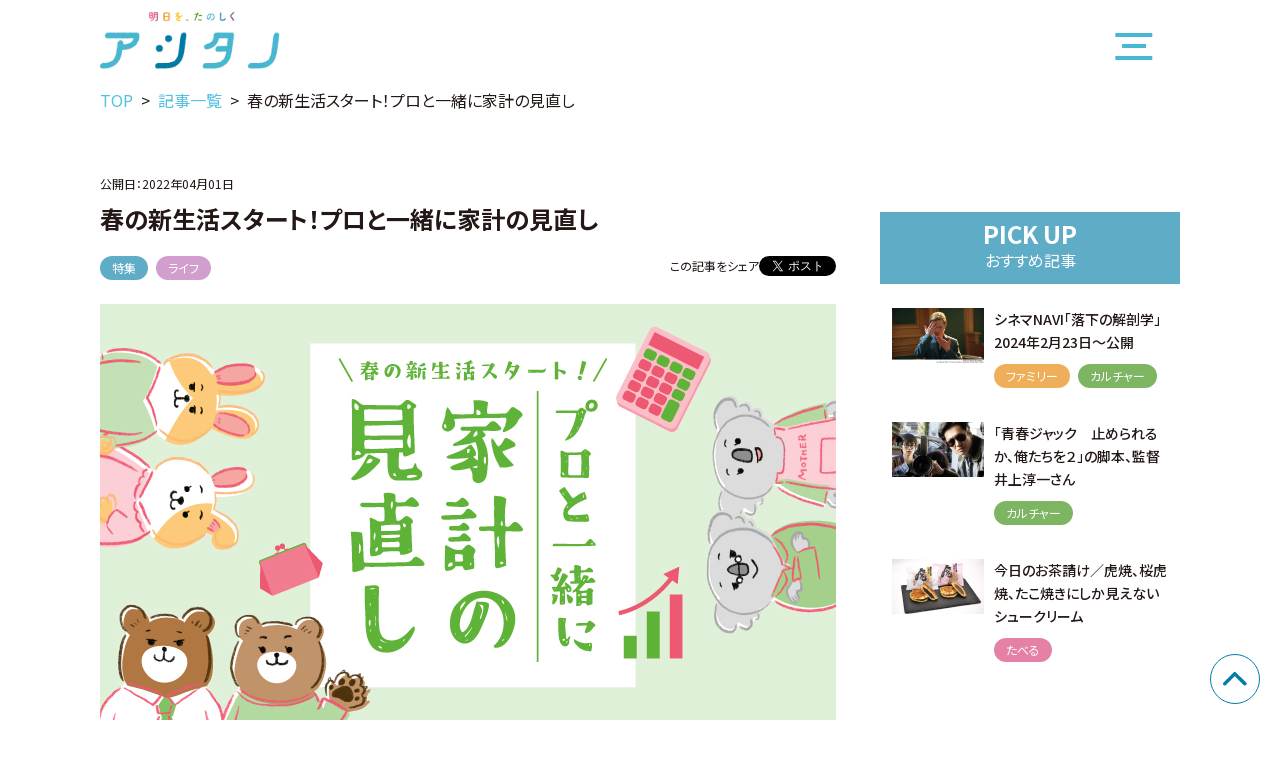

--- FILE ---
content_type: text/html; charset=UTF-8
request_url: https://ashitano.chugoku-np.co.jp/articles/article-10886/
body_size: 273222
content:
<!doctype html>
<html lang="ja">
<head>
 <!-- Google -->
 <script>
 (function(i,s,o,g,r,a,m){i['GoogleAnalyticsObject']=r;i[r]=i[r]||function(){
 (i[r].q=i[r].q||[]).push(arguments)},i[r].l=1*new Date();a=s.createElement(o),
 m=s.getElementsByTagName(o)[0];a.async=1;a.src=g;m.parentNode.insertBefore(a,m)
 })(window,document,'script','//www.google-analytics.com/analytics.js','ga');

 ga('create','UA-43777079-1','auto',{'allowLinker':true});
 ga('require','linker');
 ga('linker:autoLink',['chugoku-np.co.jp','townnet.gr.jp']);
 ga('send','pageview');
 ga('create', 'UA-43777079-2', 'chugoku-np.co.jp', {'name': 'pcTracker'});
 ga('pcTracker.send', 'pageview');
 </script>
 <!-- Google -->

 <!-- Google Tag Manager -->
 <script>(function(w,d,s,l,i){w[l]=w[l]||[];w[l].push({'gtm.start':
 new Date().getTime(),event:'gtm.js'});var f=d.getElementsByTagName(s)[0],
 j=d.createElement(s),dl=l!='dataLayer'?'&l='+l:'';j.async=true;j.src=
 'https://www.googletagmanager.com/gtm.js?id='+i+dl;f.parentNode.insertBefore(j,f);
 })(window,document,'script','dataLayer','GTM-PT6VNBR');</script>
 <!-- End Google Tag Manager -->

 <!-- Google Tag Manager (noscript) -->
 <noscript><iframe src="https://www.googletagmanager.com/ns.html?id=GTM-PT6VNBR"
 height="0" width="0" style="display:none;visibility:hidden"></iframe></noscript>
 <!-- End Google Tag Manager (noscript) -->
 <meta charset="UTF-8">
 <meta name="viewport" content="width=device-width,initial-scale=1.0">
 <meta http-equiv="X-UA-Compatible" content="ie=edge">
 <meta name="format-detection" content="telephone=no">
 <title>春の新生活スタート！プロと一緒に家計の見直し | アシタノ</title>
 <meta name="description" content="">
 <meta property="og:type" content="website">
 <meta property="og:locale" content="ja_JP">
 <meta property="og:url" content="https://ashitano.chugoku-np.co.jp/articles/article-10886/">
 <meta property="og:site_name" content="アシタノ">
 <meta property="og:title" content="春の新生活スタート！プロと一緒に家計の見直し | アシタノ">
 <meta property="og:description" content="">

  <meta name="twitter:card" content="summary_large_image">

   <!-- 記事に設定されているアイキャッチ画像のOGP -->
 <meta property="og:image" content="https://ashitano.chugoku-np.co.jp/wp/wp-content/uploads/2022/03/eyecatch_vol25_kantou.jpg">
 

 <script>document.documentMode && document.write('<script src="https://ashitano.chugoku-np.co.jp/wp/wp-content/themes/asitano/assets/js/ie.js?v=1619095199"><\/script>');</script>
 <script src="https://ashitano.chugoku-np.co.jp/wp/wp-content/themes/asitano/assets/js/vendor.js?v=1619095199" async></script>
 <script src="https://ashitano.chugoku-np.co.jp/wp/wp-content/themes/asitano/assets/js/gsap.js" async></script>
 <script src="https://ashitano.chugoku-np.co.jp/wp/wp-content/themes/asitano/assets/js/swiper.js" async></script>
 <script src="https://ashitano.chugoku-np.co.jp/wp/wp-content/themes/asitano/assets/js/main.js?v=1619095200" defer></script>
 <link rel="preconnect" href="https://fonts.gstatic.com">
 <link href="https://fonts.googleapis.com/css2?family=Noto+Sans+JP:wght@300;400;500;700&display=swap" rel="stylesheet">
 <link rel="stylesheet" href="https://ashitano.chugoku-np.co.jp/wp/wp-content/themes/asitano/assets/css/utilities.css?v=1619095199">
 <link rel="stylesheet" href="https://ashitano.chugoku-np.co.jp/wp/wp-content/themes/asitano/assets/css/common.css?v=1619095199">
 <script type="application/ld+json">{"@context":"https:\/\/schema.org","@graph":[{"@type":"WebPage","@id":"https:\/\/ashitano.chugoku-np.co.jp\/articles\/article-10886\/#webpage","url":"https:\/\/ashitano.chugoku-np.co.jp\/articles\/article-10886\/","inLanguage":"jp","name":"\u6625\u306e\u65b0\u751f\u6d3b\u30b9\u30bf\u30fc\u30c8\uff01\u30d7\u30ed\u3068\u4e00\u7dd2\u306b\u5bb6\u8a08\u306e\u898b\u76f4\u3057 | \u30a2\u30b7\u30bf\u30ce","isPartOf":{"@id":"https:\/\/ashitano.chugoku-np.co.jp\/articles\/article-10886\/#website"},"image":{"@type":"ImageObject","@id":"https:\/\/ashitano.chugoku-np.co.jp\/articles\/article-10886\/#primaryimage","url":"https:\/\/ashitano.chugoku-np.co.jp\/wp\/wp-content\/themes\/asitano\/assets\/img\/screenshot.png"},"primaryImageOfPage":{"@id":"https:\/\/ashitano.chugoku-np.co.jp\/articles\/article-10886\/#primaryimage"},"description":"","breadcrumb":{"@id":"https:\/\/ashitano.chugoku-np.co.jp\/articles\/article-10886\/#breadcrumblist"}},{"@type":"BreadcrumbList","@id":"https:\/\/ashitano.chugoku-np.co.jp\/articles\/article-10886\/#breadcrumblist","itemListElement":[{"@type":"ListItem","position":1,"item":{"@type":"WebPage","@id":"https:\/\/ashitano.chugoku-np.co.jp\/","url":"https:\/\/ashitano.chugoku-np.co.jp\/","name":"\u30a2\u30b7\u30bf\u30ce"}},{"@type":"ListItem","position":2,"item":{"@type":"WebPage","@id":"https:\/\/ashitano.chugoku-np.co.jp\/articles\/","url":"https:\/\/ashitano.chugoku-np.co.jp\/articles\/","name":"\u8a18\u4e8b\u4e00\u89a7 | \u30a2\u30b7\u30bf\u30ce"}},{"@type":"ListItem","position":3,"item":{"@type":"WebPage","@id":"https:\/\/ashitano.chugoku-np.co.jp\/articles\/article-10886\/","url":"https:\/\/ashitano.chugoku-np.co.jp\/articles\/article-10886\/","name":"\u6625\u306e\u65b0\u751f\u6d3b\u30b9\u30bf\u30fc\u30c8\uff01\u30d7\u30ed\u3068\u4e00\u7dd2\u306b\u5bb6\u8a08\u306e\u898b\u76f4\u3057 | \u30a2\u30b7\u30bf\u30ce"}}]}]}</script>
 <meta name='robots' content='max-image-preview:large' />
<link rel='dns-prefetch' href='//s.w.org' />
		<script>
			window._wpemojiSettings = {"baseUrl":"https:\/\/s.w.org\/images\/core\/emoji\/13.0.1\/72x72\/","ext":".png","svgUrl":"https:\/\/s.w.org\/images\/core\/emoji\/13.0.1\/svg\/","svgExt":".svg","source":{"concatemoji":"https:\/\/ashitano.chugoku-np.co.jp\/wp\/wp-includes\/js\/wp-emoji-release.min.js?ver=5.7.14"}};
			!function(e,a,t){var n,r,o,i=a.createElement("canvas"),p=i.getContext&&i.getContext("2d");function s(e,t){var a=String.fromCharCode;p.clearRect(0,0,i.width,i.height),p.fillText(a.apply(this,e),0,0);e=i.toDataURL();return p.clearRect(0,0,i.width,i.height),p.fillText(a.apply(this,t),0,0),e===i.toDataURL()}function c(e){var t=a.createElement("script");t.src=e,t.defer=t.type="text/javascript",a.getElementsByTagName("head")[0].appendChild(t)}for(o=Array("flag","emoji"),t.supports={everything:!0,everythingExceptFlag:!0},r=0;r<o.length;r++)t.supports[o[r]]=function(e){if(!p||!p.fillText)return!1;switch(p.textBaseline="top",p.font="600 32px Arial",e){case"flag":return s([127987,65039,8205,9895,65039],[127987,65039,8203,9895,65039])?!1:!s([55356,56826,55356,56819],[55356,56826,8203,55356,56819])&&!s([55356,57332,56128,56423,56128,56418,56128,56421,56128,56430,56128,56423,56128,56447],[55356,57332,8203,56128,56423,8203,56128,56418,8203,56128,56421,8203,56128,56430,8203,56128,56423,8203,56128,56447]);case"emoji":return!s([55357,56424,8205,55356,57212],[55357,56424,8203,55356,57212])}return!1}(o[r]),t.supports.everything=t.supports.everything&&t.supports[o[r]],"flag"!==o[r]&&(t.supports.everythingExceptFlag=t.supports.everythingExceptFlag&&t.supports[o[r]]);t.supports.everythingExceptFlag=t.supports.everythingExceptFlag&&!t.supports.flag,t.DOMReady=!1,t.readyCallback=function(){t.DOMReady=!0},t.supports.everything||(n=function(){t.readyCallback()},a.addEventListener?(a.addEventListener("DOMContentLoaded",n,!1),e.addEventListener("load",n,!1)):(e.attachEvent("onload",n),a.attachEvent("onreadystatechange",function(){"complete"===a.readyState&&t.readyCallback()})),(n=t.source||{}).concatemoji?c(n.concatemoji):n.wpemoji&&n.twemoji&&(c(n.twemoji),c(n.wpemoji)))}(window,document,window._wpemojiSettings);
		</script>
		<style>
img.wp-smiley,
img.emoji {
	display: inline !important;
	border: none !important;
	box-shadow: none !important;
	height: 1em !important;
	width: 1em !important;
	margin: 0 .07em !important;
	vertical-align: -0.1em !important;
	background: none !important;
	padding: 0 !important;
}
</style>
	<link rel="https://api.w.org/" href="https://ashitano.chugoku-np.co.jp/wp-json/" /><link rel="alternate" type="application/json" href="https://ashitano.chugoku-np.co.jp/wp-json/wp/v2/articles/10886" /><link rel="icon" href="https://ashitano.chugoku-np.co.jp/wp/wp-content/uploads/2021/03/cropped-favicon-32x32.png" sizes="32x32" />
<link rel="icon" href="https://ashitano.chugoku-np.co.jp/wp/wp-content/uploads/2021/03/cropped-favicon-192x192.png" sizes="192x192" />
<link rel="apple-touch-icon" href="https://ashitano.chugoku-np.co.jp/wp/wp-content/uploads/2021/03/cropped-favicon-180x180.png" />
<meta name="msapplication-TileImage" content="https://ashitano.chugoku-np.co.jp/wp/wp-content/uploads/2021/03/cropped-favicon-270x270.png" />
</head>
<body>
<a class="sr-only focus:not-sr-only focus:absolute focus:z-main" href="#main" id="ContentsSkip">メインコンテンツにスキップする</a>
<div class="absolute inset-0 h-screen w-full pointer-events-none" id="box" aria-hidden="true"></div>
<header class="header" id="header">
 <div class="max-w-1080 mx-auto">
 <div class="flex justify-between sm:py-3">
 <div class="pl-3 lg:pl-0 py-2 sm:py-0">
 <a class="hover:primary" href="/">
 <div class="relative w-27 sm:w-45 mx-auto">
 <span class="block" style="padding-top: 31.780%" aria-hidden="true"></span>
 <picture>
   <source srcset="https://ashitano.chugoku-np.co.jp/wp/wp-content/themes/asitano/assets/img/common/logo.png.webp?v=1619095207 1x,https://ashitano.chugoku-np.co.jp/wp/wp-content/themes/asitano/assets/img/common/logo@2x.png.webp?v=1619095206 2x" type="image/webp"/>
  <img class="img " style="" src="https://ashitano.chugoku-np.co.jp/wp/wp-content/themes/asitano/assets/img/common/logo.png?v=1619095207" srcset="https://ashitano.chugoku-np.co.jp/wp/wp-content/themes/asitano/assets/img/common/logo.png?v=1619095207 1x,https://ashitano.chugoku-np.co.jp/wp/wp-content/themes/asitano/assets/img/common/logo@2x.png?v=1619095207 2x" alt="" width="236" height="75" loading="lazy">
</picture>
 </div>
 </a>
 </div>
 <div class="sm:pr-3 lg:pr-3">
 <button class="global_menu" aria-controls="GlobalNavigation" type="button" id="MenuButton" aria-labelledby="MenuButtonText">
	<span class="global_menu--line" aria-hidden="true"></span>
	<span class="sr-only" id="MenuButtonText" data-open="メニューを開く" data-close="メニューを閉じる">メニューを開く</span>
</button>
 </div>
 </div>
 </div>
</header>
<nav class="fixed top-0 mt-15 inset-x-0 overflow-y-auto z-globalNavigation" style="visibility: hidden; max-height: calc(100% - 3.75rem);" id="GlobalNavigation">
	<div class="flex justify-center items-center">
  <div class="w-full max-w-1080 pt-12 pb-6 px-3">
 <div class="flex justify-center">
 <form role="search" method="get" class="flex justify-center" action="/articles/">
 <label class="mr-2">
 <input type="search" class="w-68 sm:w-auto border border-solid border-gray-600 rounded bg-white py-2 px-3" placeholder="アシタノの記事を検索" value="" name="s">
 </label>
 <input type="submit" class="bg-gray-800 text-white rounded py-2 px-3 font-bold" value="検索">
</form>
 </div>
 <div class="mt-10">
 <nav>
 <ul class="-ml-3 -mt-3 sm:-ml-6 flex flex-wrap">
   <li class="inline-block pl-3 pt-3 sm:pl-6 w-1/3 sm:w-1/6">
 <a href="https://ashitano.chugoku-np.co.jp/class/topics/" class="rounded text-center text-16 font-bold text-white leading-1.4 p-3 hover:primary category-topics"
 data-name="topics">
 <div class="flex items-center justify-center h-15">
 <img class="icon_topics" src="https://ashitano.chugoku-np.co.jp/wp/wp-content/themes/asitano/assets/img/common/icon_topics.svg" alt="topics">
 </div>
 特集</a>
 </li>
  <li class="inline-block pl-3 pt-3 sm:pl-6 w-1/3 sm:w-1/6">
 <a href="https://ashitano.chugoku-np.co.jp/class/gourmet/" class="rounded text-center text-16 font-bold text-white leading-1.4 p-3 hover:primary category-gourmet"
 data-name="gourmet">
 <div class="flex items-center justify-center h-15">
 <img class="icon_gourmet" src="https://ashitano.chugoku-np.co.jp/wp/wp-content/themes/asitano/assets/img/common/icon_gourmet.svg" alt="gourmet">
 </div>
 たべる</a>
 </li>
  <li class="inline-block pl-3 pt-3 sm:pl-6 w-1/3 sm:w-1/6">
 <a href="https://ashitano.chugoku-np.co.jp/class/family/" class="rounded text-center text-16 font-bold text-white leading-1.4 p-3 hover:primary category-family"
 data-name="family">
 <div class="flex items-center justify-center h-15">
 <img class="icon_family" src="https://ashitano.chugoku-np.co.jp/wp/wp-content/themes/asitano/assets/img/common/icon_family.svg" alt="family">
 </div>
 ファミリー</a>
 </li>
  <li class="inline-block pl-3 pt-3 sm:pl-6 w-1/3 sm:w-1/6">
 <a href="https://ashitano.chugoku-np.co.jp/class/leisure/" class="rounded text-center text-16 font-bold text-white leading-1.4 p-3 hover:primary category-leisure"
 data-name="leisure">
 <div class="flex items-center justify-center h-15">
 <img class="icon_leisure" src="https://ashitano.chugoku-np.co.jp/wp/wp-content/themes/asitano/assets/img/common/icon_leisure.svg" alt="leisure">
 </div>
 おでかけ</a>
 </li>
  <li class="inline-block pl-3 pt-3 sm:pl-6 w-1/3 sm:w-1/6">
 <a href="https://ashitano.chugoku-np.co.jp/class/culture/" class="rounded text-center text-16 font-bold text-white leading-1.4 p-3 hover:primary category-culture"
 data-name="culture">
 <div class="flex items-center justify-center h-15">
 <img class="icon_culture" src="https://ashitano.chugoku-np.co.jp/wp/wp-content/themes/asitano/assets/img/common/icon_culture.svg" alt="culture">
 </div>
 カルチャー</a>
 </li>
  <li class="inline-block pl-3 pt-3 sm:pl-6 w-1/3 sm:w-1/6">
 <a href="https://ashitano.chugoku-np.co.jp/class/life/" class="rounded text-center text-16 font-bold text-white leading-1.4 p-3 hover:primary category-life"
 data-name="life">
 <div class="flex items-center justify-center h-15">
 <img class="icon_life" src="https://ashitano.chugoku-np.co.jp/wp/wp-content/themes/asitano/assets/img/common/icon_life.svg" alt="life">
 </div>
 ライフ</a>
 </li>
  </ul>
</nav>
 </div>
 <div class="mt-10">
 <div class="">
 <h4 class="font-bold text-24 text-center">TAG LIST</h4>
  <div class="mt-5">
 <ul class="-ml-1.5 -mt-3.5 flex flex-wrap justify-center">
  <li class="inline-block pl-1.5 pt-3.5">
 <a class="border border-solid rounded-full border-primary-gray text-tertiary-black text-12 px-5 py-1 hover:primary"
 href="https://ashitano.chugoku-np.co.jp/tags/travel/">ぷちとりっぷ</a>
 </li>
  <li class="inline-block pl-1.5 pt-3.5">
 <a class="border border-solid rounded-full border-primary-gray text-tertiary-black text-12 px-5 py-1 hover:primary"
 href="https://ashitano.chugoku-np.co.jp/tags/%e3%83%95%e3%82%a1%e3%83%83%e3%82%b7%e3%83%a7%e3%83%b3/">ファッション</a>
 </li>
  <li class="inline-block pl-1.5 pt-3.5">
 <a class="border border-solid rounded-full border-primary-gray text-tertiary-black text-12 px-5 py-1 hover:primary"
 href="https://ashitano.chugoku-np.co.jp/tags/%e5%8f%a4%e7%9d%80/">古着</a>
 </li>
  <li class="inline-block pl-1.5 pt-3.5">
 <a class="border border-solid rounded-full border-primary-gray text-tertiary-black text-12 px-5 py-1 hover:primary"
 href="https://ashitano.chugoku-np.co.jp/tags/childcare-diary/">ふりまわされ育児日記</a>
 </li>
  <li class="inline-block pl-1.5 pt-3.5">
 <a class="border border-solid rounded-full border-primary-gray text-tertiary-black text-12 px-5 py-1 hover:primary"
 href="https://ashitano.chugoku-np.co.jp/tags/kataduke/">片付けの小部屋</a>
 </li>
  <li class="inline-block pl-1.5 pt-3.5">
 <a class="border border-solid rounded-full border-primary-gray text-tertiary-black text-12 px-5 py-1 hover:primary"
 href="https://ashitano.chugoku-np.co.jp/tags/%e3%82%a2%e3%83%89%e3%83%90%e3%82%a4%e3%82%b6%e3%83%bc/">アドバイザー</a>
 </li>
  <li class="inline-block pl-1.5 pt-3.5">
 <a class="border border-solid rounded-full border-primary-gray text-tertiary-black text-12 px-5 py-1 hover:primary"
 href="https://ashitano.chugoku-np.co.jp/tags/hiroshima-wakuwaku-spot/">ひろしまわくわくスポット</a>
 </li>
  <li class="inline-block pl-1.5 pt-3.5">
 <a class="border border-solid rounded-full border-primary-gray text-tertiary-black text-12 px-5 py-1 hover:primary"
 href="https://ashitano.chugoku-np.co.jp/tags/family-finances/">家計見直し隊</a>
 </li>
  <li class="inline-block pl-1.5 pt-3.5">
 <a class="border border-solid rounded-full border-primary-gray text-tertiary-black text-12 px-5 py-1 hover:primary"
 href="https://ashitano.chugoku-np.co.jp/tags/%e3%82%a2%e3%83%89%e3%83%90%e3%82%a4%e3%82%b9/">アドバイス</a>
 </li>
  <li class="inline-block pl-1.5 pt-3.5">
 <a class="border border-solid rounded-full border-primary-gray text-tertiary-black text-12 px-5 py-1 hover:primary"
 href="https://ashitano.chugoku-np.co.jp/tags/%e5%a4%95%e9%a3%af/">夕飯</a>
 </li>
  <li class="inline-block pl-1.5 pt-3.5">
 <a class="border border-solid rounded-full border-primary-gray text-tertiary-black text-12 px-5 py-1 hover:primary"
 href="https://ashitano.chugoku-np.co.jp/tags/%e3%83%87%e3%82%a3%e3%83%8a%e3%83%bc/">ディナー</a>
 </li>
  <li class="inline-block pl-1.5 pt-3.5">
 <a class="border border-solid rounded-full border-primary-gray text-tertiary-black text-12 px-5 py-1 hover:primary"
 href="https://ashitano.chugoku-np.co.jp/tags/hot-spring/">日本全国温泉旅</a>
 </li>
  <li class="inline-block pl-1.5 pt-3.5">
 <a class="border border-solid rounded-full border-primary-gray text-tertiary-black text-12 px-5 py-1 hover:primary"
 href="https://ashitano.chugoku-np.co.jp/tags/%e3%82%a4%e3%83%b3%e3%82%bf%e3%83%93%e3%83%a5%e3%83%bc/">インタビュー</a>
 </li>
  <li class="inline-block pl-1.5 pt-3.5">
 <a class="border border-solid rounded-full border-primary-gray text-tertiary-black text-12 px-5 py-1 hover:primary"
 href="https://ashitano.chugoku-np.co.jp/tags/%e6%98%a0%e7%94%bb/">映画</a>
 </li>
  <li class="inline-block pl-1.5 pt-3.5">
 <a class="border border-solid rounded-full border-primary-gray text-tertiary-black text-12 px-5 py-1 hover:primary"
 href="https://ashitano.chugoku-np.co.jp/tags/%e3%81%8a%e6%82%a9%e3%81%bf/">お悩み</a>
 </li>
  <li class="inline-block pl-1.5 pt-3.5">
 <a class="border border-solid rounded-full border-primary-gray text-tertiary-black text-12 px-5 py-1 hover:primary"
 href="https://ashitano.chugoku-np.co.jp/tags/%e8%87%aa%e8%bb%a2%e8%bb%8a/">自転車</a>
 </li>
  <li class="inline-block pl-1.5 pt-3.5">
 <a class="border border-solid rounded-full border-primary-gray text-tertiary-black text-12 px-5 py-1 hover:primary"
 href="https://ashitano.chugoku-np.co.jp/tags/%e5%b0%8f%e8%aa%ac/">小説</a>
 </li>
  <li class="inline-block pl-1.5 pt-3.5">
 <a class="border border-solid rounded-full border-primary-gray text-tertiary-black text-12 px-5 py-1 hover:primary"
 href="https://ashitano.chugoku-np.co.jp/tags/%e3%81%8a%e7%ac%91%e3%81%84/">お笑い</a>
 </li>
  <li class="inline-block pl-1.5 pt-3.5">
 <a class="border border-solid rounded-full border-primary-gray text-tertiary-black text-12 px-5 py-1 hover:primary"
 href="https://ashitano.chugoku-np.co.jp/tags/%e4%bf%9d%e9%99%ba/">保険</a>
 </li>
  <li class="inline-block pl-1.5 pt-3.5">
 <a class="border border-solid rounded-full border-primary-gray text-tertiary-black text-12 px-5 py-1 hover:primary"
 href="https://ashitano.chugoku-np.co.jp/tags/%e3%83%ac%e3%82%b7%e3%83%94/">レシピ</a>
 </li>
  <li class="inline-block pl-1.5 pt-3.5">
 <a class="border border-solid rounded-full border-primary-gray text-tertiary-black text-12 px-5 py-1 hover:primary"
 href="https://ashitano.chugoku-np.co.jp/tags/%e5%8d%81%e6%97%a5%e5%b8%82/">十日市</a>
 </li>
  <li class="inline-block pl-1.5 pt-3.5">
 <a class="border border-solid rounded-full border-primary-gray text-tertiary-black text-12 px-5 py-1 hover:primary"
 href="https://ashitano.chugoku-np.co.jp/tags/%e5%81%a5%e5%ba%b7/">健康</a>
 </li>
  <li class="inline-block pl-1.5 pt-3.5">
 <a class="border border-solid rounded-full border-primary-gray text-tertiary-black text-12 px-5 py-1 hover:primary"
 href="https://ashitano.chugoku-np.co.jp/tags/%e3%82%b0%e3%83%ab%e3%83%a1/">グルメ</a>
 </li>
  <li class="inline-block pl-1.5 pt-3.5">
 <a class="border border-solid rounded-full border-primary-gray text-tertiary-black text-12 px-5 py-1 hover:primary"
 href="https://ashitano.chugoku-np.co.jp/tags/%e3%81%b2%e3%82%8d%e3%81%97%e3%81%be%e3%82%b0%e3%83%ab%e3%83%a1/">ひろしまグルメ</a>
 </li>
  <li class="inline-block pl-1.5 pt-3.5">
 <a class="border border-solid rounded-full border-primary-gray text-tertiary-black text-12 px-5 py-1 hover:primary"
 href="https://ashitano.chugoku-np.co.jp/tags/terakoya/">寺子屋お金塾</a>
 </li>
  <li class="inline-block pl-1.5 pt-3.5">
 <a class="border border-solid rounded-full border-primary-gray text-tertiary-black text-12 px-5 py-1 hover:primary"
 href="https://ashitano.chugoku-np.co.jp/tags/michinoeki/">道の駅をめぐる。</a>
 </li>
  <li class="inline-block pl-1.5 pt-3.5">
 <a class="border border-solid rounded-full border-primary-gray text-tertiary-black text-12 px-5 py-1 hover:primary"
 href="https://ashitano.chugoku-np.co.jp/tags/odekake/">おでかけカレンダー</a>
 </li>
  <li class="inline-block pl-1.5 pt-3.5">
 <a class="border border-solid rounded-full border-primary-gray text-tertiary-black text-12 px-5 py-1 hover:primary"
 href="https://ashitano.chugoku-np.co.jp/tags/%e6%bc%94%e5%8a%87/">演劇</a>
 </li>
  <li class="inline-block pl-1.5 pt-3.5">
 <a class="border border-solid rounded-full border-primary-gray text-tertiary-black text-12 px-5 py-1 hover:primary"
 href="https://ashitano.chugoku-np.co.jp/tags/%e8%88%9e%e5%8f%b0/">舞台</a>
 </li>
  <li class="inline-block pl-1.5 pt-3.5">
 <a class="border border-solid rounded-full border-primary-gray text-tertiary-black text-12 px-5 py-1 hover:primary"
 href="https://ashitano.chugoku-np.co.jp/tags/%e9%a3%9f%e3%83%91%e3%83%b3/">食パン</a>
 </li>
  <li class="inline-block pl-1.5 pt-3.5">
 <a class="border border-solid rounded-full border-primary-gray text-tertiary-black text-12 px-5 py-1 hover:primary"
 href="https://ashitano.chugoku-np.co.jp/tags/%e6%a8%aa%e5%b7%9d/">横川</a>
 </li>
  <li class="inline-block pl-1.5 pt-3.5">
 <a class="border border-solid rounded-full border-primary-gray text-tertiary-black text-12 px-5 py-1 hover:primary"
 href="https://ashitano.chugoku-np.co.jp/tags/%e4%bd%93%e9%a8%93/">体験</a>
 </li>
  <li class="inline-block pl-1.5 pt-3.5">
 <a class="border border-solid rounded-full border-primary-gray text-tertiary-black text-12 px-5 py-1 hover:primary"
 href="https://ashitano.chugoku-np.co.jp/tags/%e9%81%8b%e5%8b%95/">運動</a>
 </li>
  <li class="inline-block pl-1.5 pt-3.5">
 <a class="border border-solid rounded-full border-primary-gray text-tertiary-black text-12 px-5 py-1 hover:primary"
 href="https://ashitano.chugoku-np.co.jp/tags/%e3%82%aa%e3%83%95%e3%82%a3%e3%82%b9%e3%82%ab%e3%82%b8%e3%83%a5%e3%82%a2%e3%83%ab/">オフィスカジュアル</a>
 </li>
  <li class="inline-block pl-1.5 pt-3.5">
 <a class="border border-solid rounded-full border-primary-gray text-tertiary-black text-12 px-5 py-1 hover:primary"
 href="https://ashitano.chugoku-np.co.jp/tags/%e3%81%8a%e4%bb%95%e4%ba%8b%e3%82%b3%e3%83%bc%e3%83%87/">お仕事コーデ</a>
 </li>
  <li class="inline-block pl-1.5 pt-3.5">
 <a class="border border-solid rounded-full border-primary-gray text-tertiary-black text-12 px-5 py-1 hover:primary"
 href="https://ashitano.chugoku-np.co.jp/tags/%e7%a6%8f%e5%b1%b1%e5%b8%82/">福山市</a>
 </li>
  <li class="inline-block pl-1.5 pt-3.5">
 <a class="border border-solid rounded-full border-primary-gray text-tertiary-black text-12 px-5 py-1 hover:primary"
 href="https://ashitano.chugoku-np.co.jp/tags/%e3%82%ad%e3%83%a3%e3%83%b3%e3%83%97/">キャンプ</a>
 </li>
  <li class="inline-block pl-1.5 pt-3.5">
 <a class="border border-solid rounded-full border-primary-gray text-tertiary-black text-12 px-5 py-1 hover:primary"
 href="https://ashitano.chugoku-np.co.jp/tags/folk-craft/">あし太がめぐる民芸品</a>
 </li>
  <li class="inline-block pl-1.5 pt-3.5">
 <a class="border border-solid rounded-full border-primary-gray text-tertiary-black text-12 px-5 py-1 hover:primary"
 href="https://ashitano.chugoku-np.co.jp/tags/%e3%81%98%e3%81%9e%e3%81%86%e9%80%9a%e3%82%8a/">じぞう通り</a>
 </li>
  <li class="inline-block pl-1.5 pt-3.5">
 <a class="border border-solid rounded-full border-primary-gray text-tertiary-black text-12 px-5 py-1 hover:primary"
 href="https://ashitano.chugoku-np.co.jp/tags/%e5%9c%b0%e8%94%b5%e9%80%9a%e3%82%8a/">地蔵通り</a>
 </li>
  <li class="inline-block pl-1.5 pt-3.5">
 <a class="border border-solid rounded-full border-primary-gray text-tertiary-black text-12 px-5 py-1 hover:primary"
 href="https://ashitano.chugoku-np.co.jp/tags/%e5%ba%83%e5%b3%b6%e5%b8%82%e4%b8%ad%e5%8c%ba/">広島市中区</a>
 </li>
  <li class="inline-block pl-1.5 pt-3.5">
 <a class="border border-solid rounded-full border-primary-gray text-tertiary-black text-12 px-5 py-1 hover:primary"
 href="https://ashitano.chugoku-np.co.jp/tags/%e8%a5%bf%e6%b4%8b%e6%96%99%e7%90%86/">西洋料理</a>
 </li>
  <li class="inline-block pl-1.5 pt-3.5">
 <a class="border border-solid rounded-full border-primary-gray text-tertiary-black text-12 px-5 py-1 hover:primary"
 href="https://ashitano.chugoku-np.co.jp/tags/%e3%82%a4%e3%82%bf%e3%83%aa%e3%82%a2%e3%83%b3/">イタリアン</a>
 </li>
  <li class="inline-block pl-1.5 pt-3.5">
 <a class="border border-solid rounded-full border-primary-gray text-tertiary-black text-12 px-5 py-1 hover:primary"
 href="https://ashitano.chugoku-np.co.jp/tags/%e3%83%95%e3%83%ac%e3%83%b3%e3%83%81/">フレンチ</a>
 </li>
  <li class="inline-block pl-1.5 pt-3.5">
 <a class="border border-solid rounded-full border-primary-gray text-tertiary-black text-12 px-5 py-1 hover:primary"
 href="https://ashitano.chugoku-np.co.jp/tags/%e3%82%b9%e3%83%9a%e3%82%a4%e3%83%b3/">スペイン</a>
 </li>
  <li class="inline-block pl-1.5 pt-3.5">
 <a class="border border-solid rounded-full border-primary-gray text-tertiary-black text-12 px-5 py-1 hover:primary"
 href="https://ashitano.chugoku-np.co.jp/tags/%e6%96%99%e7%90%86/">料理</a>
 </li>
  <li class="inline-block pl-1.5 pt-3.5">
 <a class="border border-solid rounded-full border-primary-gray text-tertiary-black text-12 px-5 py-1 hover:primary"
 href="https://ashitano.chugoku-np.co.jp/tags/%e3%82%ab%e3%83%95%e3%82%a7/">カフェ</a>
 </li>
  <li class="inline-block pl-1.5 pt-3.5">
 <a class="border border-solid rounded-full border-primary-gray text-tertiary-black text-12 px-5 py-1 hover:primary"
 href="https://ashitano.chugoku-np.co.jp/tags/%e5%ae%87%e5%93%81/">宇品</a>
 </li>
  <li class="inline-block pl-1.5 pt-3.5">
 <a class="border border-solid rounded-full border-primary-gray text-tertiary-black text-12 px-5 py-1 hover:primary"
 href="https://ashitano.chugoku-np.co.jp/tags/%e3%82%b3%e3%83%ad%e3%83%83%e3%82%b1/">コロッケ</a>
 </li>
  <li class="inline-block pl-1.5 pt-3.5">
 <a class="border border-solid rounded-full border-primary-gray text-tertiary-black text-12 px-5 py-1 hover:primary"
 href="https://ashitano.chugoku-np.co.jp/tags/%e3%82%b3%e3%83%bc%e3%83%92%e3%83%bc/">コーヒー</a>
 </li>
  <li class="inline-block pl-1.5 pt-3.5">
 <a class="border border-solid rounded-full border-primary-gray text-tertiary-black text-12 px-5 py-1 hover:primary"
 href="https://ashitano.chugoku-np.co.jp/tags/%e4%bf%b3%e5%84%aa/">俳優</a>
 </li>
  <li class="inline-block pl-1.5 pt-3.5">
 <a class="border border-solid rounded-full border-primary-gray text-tertiary-black text-12 px-5 py-1 hover:primary"
 href="https://ashitano.chugoku-np.co.jp/tags/%e3%83%94%e3%83%aa%e8%be%9b/">ピリ辛</a>
 </li>
  <li class="inline-block pl-1.5 pt-3.5">
 <a class="border border-solid rounded-full border-primary-gray text-tertiary-black text-12 px-5 py-1 hover:primary"
 href="https://ashitano.chugoku-np.co.jp/tags/%e4%b8%a6%e6%9c%a8%e9%80%9a%e3%82%8a/">並木通り</a>
 </li>
  <li class="inline-block pl-1.5 pt-3.5">
 <a class="border border-solid rounded-full border-primary-gray text-tertiary-black text-12 px-5 py-1 hover:primary"
 href="https://ashitano.chugoku-np.co.jp/tags/%e3%82%b9%e3%83%b3%e3%83%89%e3%82%a5%e3%83%96/">スンドゥブ</a>
 </li>
  <li class="inline-block pl-1.5 pt-3.5">
 <a class="border border-solid rounded-full border-primary-gray text-tertiary-black text-12 px-5 py-1 hover:primary"
 href="https://ashitano.chugoku-np.co.jp/tags/%e3%83%81%e3%82%b2/">チゲ</a>
 </li>
  <li class="inline-block pl-1.5 pt-3.5">
 <a class="border border-solid rounded-full border-primary-gray text-tertiary-black text-12 px-5 py-1 hover:primary"
 href="https://ashitano.chugoku-np.co.jp/tags/%e6%b1%81%e3%81%aa%e3%81%97%e6%8b%85%e6%8b%85%e9%ba%ba/">汁なし担担麺</a>
 </li>
  <li class="inline-block pl-1.5 pt-3.5">
 <a class="border border-solid rounded-full border-primary-gray text-tertiary-black text-12 px-5 py-1 hover:primary"
 href="https://ashitano.chugoku-np.co.jp/tags/%e9%ba%bb%e5%a9%86%e8%b1%86%e8%85%90/">麻婆豆腐</a>
 </li>
  <li class="inline-block pl-1.5 pt-3.5">
 <a class="border border-solid rounded-full border-primary-gray text-tertiary-black text-12 px-5 py-1 hover:primary"
 href="https://ashitano.chugoku-np.co.jp/tags/%e6%97%85/">旅</a>
 </li>
  <li class="inline-block pl-1.5 pt-3.5">
 <a class="border border-solid rounded-full border-primary-gray text-tertiary-black text-12 px-5 py-1 hover:primary"
 href="https://ashitano.chugoku-np.co.jp/tags/%e3%81%8b%e3%81%8d%e6%b0%b7/">かき氷</a>
 </li>
  <li class="inline-block pl-1.5 pt-3.5">
 <a class="border border-solid rounded-full border-primary-gray text-tertiary-black text-12 px-5 py-1 hover:primary"
 href="https://ashitano.chugoku-np.co.jp/tags/%e6%b5%b4%e8%a1%a3/">浴衣</a>
 </li>
  <li class="inline-block pl-1.5 pt-3.5">
 <a class="border border-solid rounded-full border-primary-gray text-tertiary-black text-12 px-5 py-1 hover:primary"
 href="https://ashitano.chugoku-np.co.jp/tags/%e3%83%95%e3%82%a3%e3%83%83%e3%83%88%e3%83%8d%e3%82%b9/">フィットネス</a>
 </li>
  <li class="inline-block pl-1.5 pt-3.5">
 <a class="border border-solid rounded-full border-primary-gray text-tertiary-black text-12 px-5 py-1 hover:primary"
 href="https://ashitano.chugoku-np.co.jp/tags/%e3%83%89%e3%83%aa%e3%83%b3%e3%82%af/">ドリンク</a>
 </li>
  <li class="inline-block pl-1.5 pt-3.5">
 <a class="border border-solid rounded-full border-primary-gray text-tertiary-black text-12 px-5 py-1 hover:primary"
 href="https://ashitano.chugoku-np.co.jp/tags/%e3%82%b8%e3%83%a5%e3%83%bc%e3%82%b9/">ジュース</a>
 </li>
  <li class="inline-block pl-1.5 pt-3.5">
 <a class="border border-solid rounded-full border-primary-gray text-tertiary-black text-12 px-5 py-1 hover:primary"
 href="https://ashitano.chugoku-np.co.jp/tags/%e3%82%b3%e3%83%bc%e3%83%ab%e3%83%89%e3%83%97%e3%83%ac%e3%82%b9%e3%82%b8%e3%83%a5%e3%83%bc%e3%82%b9/">コールドプレスジュース</a>
 </li>
  <li class="inline-block pl-1.5 pt-3.5">
 <a class="border border-solid rounded-full border-primary-gray text-tertiary-black text-12 px-5 py-1 hover:primary"
 href="https://ashitano.chugoku-np.co.jp/tags/%e3%83%97%e3%83%ad%e3%83%86%e3%82%a4%e3%83%b3/">プロテイン</a>
 </li>
  <li class="inline-block pl-1.5 pt-3.5">
 <a class="border border-solid rounded-full border-primary-gray text-tertiary-black text-12 px-5 py-1 hover:primary"
 href="https://ashitano.chugoku-np.co.jp/tags/%e3%82%b9%e3%83%a0%e3%83%bc%e3%82%b8%e3%83%bc/">スムージー</a>
 </li>
  <li class="inline-block pl-1.5 pt-3.5">
 <a class="border border-solid rounded-full border-primary-gray text-tertiary-black text-12 px-5 py-1 hover:primary"
 href="https://ashitano.chugoku-np.co.jp/tags/%e3%83%90%e3%83%8a%e3%83%8a/">バナナ</a>
 </li>
  <li class="inline-block pl-1.5 pt-3.5">
 <a class="border border-solid rounded-full border-primary-gray text-tertiary-black text-12 px-5 py-1 hover:primary"
 href="https://ashitano.chugoku-np.co.jp/tags/%e3%83%99%e3%83%aa%e3%83%86/">ベリテ</a>
 </li>
  <li class="inline-block pl-1.5 pt-3.5">
 <a class="border border-solid rounded-full border-primary-gray text-tertiary-black text-12 px-5 py-1 hover:primary"
 href="https://ashitano.chugoku-np.co.jp/tags/%e3%82%b4%e3%83%bc%e3%83%ab%e3%83%89%e3%82%b8%e3%83%a0/">ゴールドジム</a>
 </li>
  <li class="inline-block pl-1.5 pt-3.5">
 <a class="border border-solid rounded-full border-primary-gray text-tertiary-black text-12 px-5 py-1 hover:primary"
 href="https://ashitano.chugoku-np.co.jp/tags/%e3%83%8a%e3%83%81%e3%83%a5%e3%83%a9%e3%83%ab%e3%83%90%e3%83%8a%e3%83%8a/">ナチュラルバナナ</a>
 </li>
  <li class="inline-block pl-1.5 pt-3.5">
 <a class="border border-solid rounded-full border-primary-gray text-tertiary-black text-12 px-5 py-1 hover:primary"
 href="https://ashitano.chugoku-np.co.jp/tags/%e5%ba%83%e5%b3%b6%e5%b8%82/">広島市</a>
 </li>
  <li class="inline-block pl-1.5 pt-3.5">
 <a class="border border-solid rounded-full border-primary-gray text-tertiary-black text-12 px-5 py-1 hover:primary"
 href="https://ashitano.chugoku-np.co.jp/tags/%e8%8a%b8%e8%83%bd/">芸能</a>
 </li>
  <li class="inline-block pl-1.5 pt-3.5">
 <a class="border border-solid rounded-full border-primary-gray text-tertiary-black text-12 px-5 py-1 hover:primary"
 href="https://ashitano.chugoku-np.co.jp/tags/%e3%83%a8%e3%82%ac/">ヨガ</a>
 </li>
  <li class="inline-block pl-1.5 pt-3.5">
 <a class="border border-solid rounded-full border-primary-gray text-tertiary-black text-12 px-5 py-1 hover:primary"
 href="https://ashitano.chugoku-np.co.jp/tags/%e6%9c%ac%e5%b7%9d%e7%94%ba/">本川町</a>
 </li>
  <li class="inline-block pl-1.5 pt-3.5">
 <a class="border border-solid rounded-full border-primary-gray text-tertiary-black text-12 px-5 py-1 hover:primary"
 href="https://ashitano.chugoku-np.co.jp/tags/%e3%81%8a%e3%81%86%e3%81%a1%e6%99%82%e9%96%93/">おうち時間</a>
 </li>
  <li class="inline-block pl-1.5 pt-3.5">
 <a class="border border-solid rounded-full border-primary-gray text-tertiary-black text-12 px-5 py-1 hover:primary"
 href="https://ashitano.chugoku-np.co.jp/tags/%e9%9b%91%e8%b2%a8/">雑貨</a>
 </li>
  <li class="inline-block pl-1.5 pt-3.5">
 <a class="border border-solid rounded-full border-primary-gray text-tertiary-black text-12 px-5 py-1 hover:primary"
 href="https://ashitano.chugoku-np.co.jp/tags/%e3%82%b9%e3%82%a4%e3%83%bc%e3%83%84/">スイーツ</a>
 </li>
  <li class="inline-block pl-1.5 pt-3.5">
 <a class="border border-solid rounded-full border-primary-gray text-tertiary-black text-12 px-5 py-1 hover:primary"
 href="https://ashitano.chugoku-np.co.jp/tags/%e8%b6%b3%e5%85%83/">足元</a>
 </li>
  <li class="inline-block pl-1.5 pt-3.5">
 <a class="border border-solid rounded-full border-primary-gray text-tertiary-black text-12 px-5 py-1 hover:primary"
 href="https://ashitano.chugoku-np.co.jp/tags/%e3%82%b5%e3%83%b3%e3%83%80%e3%83%ab/">サンダル</a>
 </li>
  <li class="inline-block pl-1.5 pt-3.5">
 <a class="border border-solid rounded-full border-primary-gray text-tertiary-black text-12 px-5 py-1 hover:primary"
 href="https://ashitano.chugoku-np.co.jp/tags/%e3%83%91%e3%83%b3/">パン</a>
 </li>
  <li class="inline-block pl-1.5 pt-3.5">
 <a class="border border-solid rounded-full border-primary-gray text-tertiary-black text-12 px-5 py-1 hover:primary"
 href="https://ashitano.chugoku-np.co.jp/tags/%e3%82%ab%e3%83%ac%e3%83%bc%e3%83%91%e3%83%b3/">カレーパン</a>
 </li>
  <li class="inline-block pl-1.5 pt-3.5">
 <a class="border border-solid rounded-full border-primary-gray text-tertiary-black text-12 px-5 py-1 hover:primary"
 href="https://ashitano.chugoku-np.co.jp/tags/%e3%82%af%e3%83%ad%e3%83%af%e3%83%83%e3%82%b5%e3%83%b3/">クロワッサン</a>
 </li>
  <li class="inline-block pl-1.5 pt-3.5">
 <a class="border border-solid rounded-full border-primary-gray text-tertiary-black text-12 px-5 py-1 hover:primary"
 href="https://ashitano.chugoku-np.co.jp/tags/%e3%83%91%e3%83%8b%e3%83%bc%e3%83%8b/">パニーニ</a>
 </li>
  <li class="inline-block pl-1.5 pt-3.5">
 <a class="border border-solid rounded-full border-primary-gray text-tertiary-black text-12 px-5 py-1 hover:primary"
 href="https://ashitano.chugoku-np.co.jp/tags/cleaning-meister/">おそうじマイスターへの道</a>
 </li>
  <li class="inline-block pl-1.5 pt-3.5">
 <a class="border border-solid rounded-full border-primary-gray text-tertiary-black text-12 px-5 py-1 hover:primary"
 href="https://ashitano.chugoku-np.co.jp/tags/sumairu-navi/">住まいるナビ</a>
 </li>
  <li class="inline-block pl-1.5 pt-3.5">
 <a class="border border-solid rounded-full border-primary-gray text-tertiary-black text-12 px-5 py-1 hover:primary"
 href="https://ashitano.chugoku-np.co.jp/tags/%e5%ae%ae%e5%b3%b6/">宮島</a>
 </li>
  <li class="inline-block pl-1.5 pt-3.5">
 <a class="border border-solid rounded-full border-primary-gray text-tertiary-black text-12 px-5 py-1 hover:primary"
 href="https://ashitano.chugoku-np.co.jp/tags/%e3%82%82%e3%81%bf%e3%81%98%e3%81%be%e3%82%93%e3%81%98%e3%82%85%e3%81%86/">もみじまんじゅう</a>
 </li>
  <li class="inline-block pl-1.5 pt-3.5">
 <a class="border border-solid rounded-full border-primary-gray text-tertiary-black text-12 px-5 py-1 hover:primary"
 href="https://ashitano.chugoku-np.co.jp/tags/%e3%83%ac%e3%83%a2%e3%83%b3%e3%82%b1%e3%83%bc%e3%82%ad/">レモンケーキ</a>
 </li>
  <li class="inline-block pl-1.5 pt-3.5">
 <a class="border border-solid rounded-full border-primary-gray text-tertiary-black text-12 px-5 py-1 hover:primary"
 href="https://ashitano.chugoku-np.co.jp/tags/%e5%ae%b6%e9%a3%b2%e3%81%bf/">家飲み</a>
 </li>
  <li class="inline-block pl-1.5 pt-3.5">
 <a class="border border-solid rounded-full border-primary-gray text-tertiary-black text-12 px-5 py-1 hover:primary"
 href="https://ashitano.chugoku-np.co.jp/tags/%e3%83%8a%e3%83%83%e3%83%84/">ナッツ</a>
 </li>
  <li class="inline-block pl-1.5 pt-3.5">
 <a class="border border-solid rounded-full border-primary-gray text-tertiary-black text-12 px-5 py-1 hover:primary"
 href="https://ashitano.chugoku-np.co.jp/tags/%e3%83%93%e3%83%bc%e3%83%ab/">ビール</a>
 </li>
  <li class="inline-block pl-1.5 pt-3.5">
 <a class="border border-solid rounded-full border-primary-gray text-tertiary-black text-12 px-5 py-1 hover:primary"
 href="https://ashitano.chugoku-np.co.jp/tags/%e3%82%af%e3%83%a9%e3%83%95%e3%83%88%e3%83%93%e3%83%bc%e3%83%ab/">クラフトビール</a>
 </li>
  <li class="inline-block pl-1.5 pt-3.5">
 <a class="border border-solid rounded-full border-primary-gray text-tertiary-black text-12 px-5 py-1 hover:primary"
 href="https://ashitano.chugoku-np.co.jp/tags/%e3%82%b0%e3%83%aa%e3%83%83%e3%82%b7%e3%83%bc%e3%83%8b/">グリッシーニ</a>
 </li>
  <li class="inline-block pl-1.5 pt-3.5">
 <a class="border border-solid rounded-full border-primary-gray text-tertiary-black text-12 px-5 py-1 hover:primary"
 href="https://ashitano.chugoku-np.co.jp/tags/%e3%83%89%e3%83%a9%e3%82%a4%e3%83%96/">ドライブ</a>
 </li>
  <li class="inline-block pl-1.5 pt-3.5">
 <a class="border border-solid rounded-full border-primary-gray text-tertiary-black text-12 px-5 py-1 hover:primary"
 href="https://ashitano.chugoku-np.co.jp/tags/%e4%ba%ac%e6%a9%8b%e7%94%ba/">京橋町</a>
 </li>
  <li class="inline-block pl-1.5 pt-3.5">
 <a class="border border-solid rounded-full border-primary-gray text-tertiary-black text-12 px-5 py-1 hover:primary"
 href="https://ashitano.chugoku-np.co.jp/tags/%e3%81%9d%e3%81%b0/">そば</a>
 </li>
  <li class="inline-block pl-1.5 pt-3.5">
 <a class="border border-solid rounded-full border-primary-gray text-tertiary-black text-12 px-5 py-1 hover:primary"
 href="https://ashitano.chugoku-np.co.jp/tags/%e8%95%8e%e9%ba%a6/">蕎麦</a>
 </li>
  <li class="inline-block pl-1.5 pt-3.5">
 <a class="border border-solid rounded-full border-primary-gray text-tertiary-black text-12 px-5 py-1 hover:primary"
 href="https://ashitano.chugoku-np.co.jp/tags/%e3%81%86%e3%81%a9%e3%82%93/">うどん</a>
 </li>
  <li class="inline-block pl-1.5 pt-3.5">
 <a class="border border-solid rounded-full border-primary-gray text-tertiary-black text-12 px-5 py-1 hover:primary"
 href="https://ashitano.chugoku-np.co.jp/tags/%e3%82%ab%e3%83%ac%e3%83%bc%e3%81%86%e3%81%a9%e3%82%93/">カレーうどん</a>
 </li>
  <li class="inline-block pl-1.5 pt-3.5">
 <a class="border border-solid rounded-full border-primary-gray text-tertiary-black text-12 px-5 py-1 hover:primary"
 href="https://ashitano.chugoku-np.co.jp/tags/%e3%81%be%e3%81%9c%e9%ba%ba/">まぜ麺</a>
 </li>
  <li class="inline-block pl-1.5 pt-3.5">
 <a class="border border-solid rounded-full border-primary-gray text-tertiary-black text-12 px-5 py-1 hover:primary"
 href="https://ashitano.chugoku-np.co.jp/tags/%e5%86%b7%e9%ba%ba/">冷麺</a>
 </li>
  <li class="inline-block pl-1.5 pt-3.5">
 <a class="border border-solid rounded-full border-primary-gray text-tertiary-black text-12 px-5 py-1 hover:primary"
 href="https://ashitano.chugoku-np.co.jp/tags/%e3%83%96%e3%83%ac%e3%82%b9%e3%83%ac%e3%83%83%e3%83%88/">ブレスレット</a>
 </li>
  <li class="inline-block pl-1.5 pt-3.5">
 <a class="border border-solid rounded-full border-primary-gray text-tertiary-black text-12 px-5 py-1 hover:primary"
 href="https://ashitano.chugoku-np.co.jp/tags/%e6%99%82%e8%a8%88/">時計</a>
 </li>
  <li class="inline-block pl-1.5 pt-3.5">
 <a class="border border-solid rounded-full border-primary-gray text-tertiary-black text-12 px-5 py-1 hover:primary"
 href="https://ashitano.chugoku-np.co.jp/tags/%e3%83%8d%e3%82%a4%e3%83%ab/">ネイル</a>
 </li>
  <li class="inline-block pl-1.5 pt-3.5">
 <a class="border border-solid rounded-full border-primary-gray text-tertiary-black text-12 px-5 py-1 hover:primary"
 href="https://ashitano.chugoku-np.co.jp/tags/%e6%9c%97%e8%aa%ad%e5%8a%87/">朗読劇</a>
 </li>
  <li class="inline-block pl-1.5 pt-3.5">
 <a class="border border-solid rounded-full border-primary-gray text-tertiary-black text-12 px-5 py-1 hover:primary"
 href="https://ashitano.chugoku-np.co.jp/tags/%e5%b9%b3%e5%92%8c/">平和</a>
 </li>
  <li class="inline-block pl-1.5 pt-3.5">
 <a class="border border-solid rounded-full border-primary-gray text-tertiary-black text-12 px-5 py-1 hover:primary"
 href="https://ashitano.chugoku-np.co.jp/tags/%e3%81%8a%e8%8f%93%e5%ad%90/">お菓子</a>
 </li>
  <li class="inline-block pl-1.5 pt-3.5">
 <a class="border border-solid rounded-full border-primary-gray text-tertiary-black text-12 px-5 py-1 hover:primary"
 href="https://ashitano.chugoku-np.co.jp/tags/family-saijiki/">家族の歳時記</a>
 </li>
  <li class="inline-block pl-1.5 pt-3.5">
 <a class="border border-solid rounded-full border-primary-gray text-tertiary-black text-12 px-5 py-1 hover:primary"
 href="https://ashitano.chugoku-np.co.jp/tags/clinic/">アシタノクリニック</a>
 </li>
  <li class="inline-block pl-1.5 pt-3.5">
 <a class="border border-solid rounded-full border-primary-gray text-tertiary-black text-12 px-5 py-1 hover:primary"
 href="https://ashitano.chugoku-np.co.jp/tags/hiroshima-gourmet-report/">ひろしまGOURMET REPORT</a>
 </li>
  <li class="inline-block pl-1.5 pt-3.5">
 <a class="border border-solid rounded-full border-primary-gray text-tertiary-black text-12 px-5 py-1 hover:primary"
 href="https://ashitano.chugoku-np.co.jp/tags/real-meshi/">リアルめし</a>
 </li>
  <li class="inline-block pl-1.5 pt-3.5">
 <a class="border border-solid rounded-full border-primary-gray text-tertiary-black text-12 px-5 py-1 hover:primary"
 href="https://ashitano.chugoku-np.co.jp/tags/kanbarahidetaka-good-jog/">神原隆秀のLet&#039;s &ldquo;GOOD JOG&rdquo;</a>
 </li>
  <li class="inline-block pl-1.5 pt-3.5">
 <a class="border border-solid rounded-full border-primary-gray text-tertiary-black text-12 px-5 py-1 hover:primary"
 href="https://ashitano.chugoku-np.co.jp/tags/yururi-undoubu/">ゆるりうんどう部</a>
 </li>
  <li class="inline-block pl-1.5 pt-3.5">
 <a class="border border-solid rounded-full border-primary-gray text-tertiary-black text-12 px-5 py-1 hover:primary"
 href="https://ashitano.chugoku-np.co.jp/tags/%e3%83%95%e3%83%ab%e3%83%bc%e3%83%84/">フルーツ</a>
 </li>
  <li class="inline-block pl-1.5 pt-3.5">
 <a class="border border-solid rounded-full border-primary-gray text-tertiary-black text-12 px-5 py-1 hover:primary"
 href="https://ashitano.chugoku-np.co.jp/tags/%e6%9e%9c%e7%89%a9/">果物</a>
 </li>
  <li class="inline-block pl-1.5 pt-3.5">
 <a class="border border-solid rounded-full border-primary-gray text-tertiary-black text-12 px-5 py-1 hover:primary"
 href="https://ashitano.chugoku-np.co.jp/tags/%e3%82%b1%e3%83%bc%e3%82%ad/">ケーキ</a>
 </li>
  <li class="inline-block pl-1.5 pt-3.5">
 <a class="border border-solid rounded-full border-primary-gray text-tertiary-black text-12 px-5 py-1 hover:primary"
 href="https://ashitano.chugoku-np.co.jp/tags/%e3%82%b5%e3%83%b3%e3%83%89/">サンド</a>
 </li>
  <li class="inline-block pl-1.5 pt-3.5">
 <a class="border border-solid rounded-full border-primary-gray text-tertiary-black text-12 px-5 py-1 hover:primary"
 href="https://ashitano.chugoku-np.co.jp/tags/%e3%83%91%e3%83%95%e3%82%a7/">パフェ</a>
 </li>
  <li class="inline-block pl-1.5 pt-3.5">
 <a class="border border-solid rounded-full border-primary-gray text-tertiary-black text-12 px-5 py-1 hover:primary"
 href="https://ashitano.chugoku-np.co.jp/tags/%e9%87%8e%e8%8f%9c/">野菜</a>
 </li>
  <li class="inline-block pl-1.5 pt-3.5">
 <a class="border border-solid rounded-full border-primary-gray text-tertiary-black text-12 px-5 py-1 hover:primary"
 href="https://ashitano.chugoku-np.co.jp/tags/%e6%97%ac/">旬</a>
 </li>
  <li class="inline-block pl-1.5 pt-3.5">
 <a class="border border-solid rounded-full border-primary-gray text-tertiary-black text-12 px-5 py-1 hover:primary"
 href="https://ashitano.chugoku-np.co.jp/tags/%e3%83%a9%e3%83%b3%e3%83%81%e3%83%97%e3%83%ac%e3%83%bc%e3%83%88/">ランチプレート</a>
 </li>
  <li class="inline-block pl-1.5 pt-3.5">
 <a class="border border-solid rounded-full border-primary-gray text-tertiary-black text-12 px-5 py-1 hover:primary"
 href="https://ashitano.chugoku-np.co.jp/tags/%e5%af%bf%e5%8f%b8/">寿司</a>
 </li>
  <li class="inline-block pl-1.5 pt-3.5">
 <a class="border border-solid rounded-full border-primary-gray text-tertiary-black text-12 px-5 py-1 hover:primary"
 href="https://ashitano.chugoku-np.co.jp/tags/%e3%82%a2%e3%82%b7%e3%82%bf%e3%83%8e%e3%83%ac%e3%82%b3%e3%83%a1%e3%83%b3%e3%83%89/">アシタノレコメンド</a>
 </li>
  <li class="inline-block pl-1.5 pt-3.5">
 <a class="border border-solid rounded-full border-primary-gray text-tertiary-black text-12 px-5 py-1 hover:primary"
 href="https://ashitano.chugoku-np.co.jp/tags/%e8%a2%96%e3%82%b3%e3%83%b3%e3%82%b7%e3%83%a3%e3%82%b9/">袖コンシャス</a>
 </li>
  <li class="inline-block pl-1.5 pt-3.5">
 <a class="border border-solid rounded-full border-primary-gray text-tertiary-black text-12 px-5 py-1 hover:primary"
 href="https://ashitano.chugoku-np.co.jp/tags/%e8%a2%96/">袖</a>
 </li>
  <li class="inline-block pl-1.5 pt-3.5">
 <a class="border border-solid rounded-full border-primary-gray text-tertiary-black text-12 px-5 py-1 hover:primary"
 href="https://ashitano.chugoku-np.co.jp/tags/%e8%b4%88%e3%82%8a%e7%89%a9/">贈り物</a>
 </li>
  <li class="inline-block pl-1.5 pt-3.5">
 <a class="border border-solid rounded-full border-primary-gray text-tertiary-black text-12 px-5 py-1 hover:primary"
 href="https://ashitano.chugoku-np.co.jp/tags/%e6%89%8b%e7%b4%99/">手紙</a>
 </li>
  <li class="inline-block pl-1.5 pt-3.5">
 <a class="border border-solid rounded-full border-primary-gray text-tertiary-black text-12 px-5 py-1 hover:primary"
 href="https://ashitano.chugoku-np.co.jp/tags/%e7%99%bd%e5%b3%b6/">白島</a>
 </li>
  <li class="inline-block pl-1.5 pt-3.5">
 <a class="border border-solid rounded-full border-primary-gray text-tertiary-black text-12 px-5 py-1 hover:primary"
 href="https://ashitano.chugoku-np.co.jp/tags/%e5%92%8c%e8%8f%93%e5%ad%90/">和菓子</a>
 </li>
  <li class="inline-block pl-1.5 pt-3.5">
 <a class="border border-solid rounded-full border-primary-gray text-tertiary-black text-12 px-5 py-1 hover:primary"
 href="https://ashitano.chugoku-np.co.jp/tags/%e3%82%a2%e3%82%b7%e3%82%bf%e3%83%8e%e3%82%ab%e3%83%a9%e3%83%80/">アシタノカラダ</a>
 </li>
  <li class="inline-block pl-1.5 pt-3.5">
 <a class="border border-solid rounded-full border-primary-gray text-tertiary-black text-12 px-5 py-1 hover:primary"
 href="https://ashitano.chugoku-np.co.jp/tags/%e6%a0%84%e9%a4%8a%e5%ad%a6/">栄養学</a>
 </li>
  <li class="inline-block pl-1.5 pt-3.5">
 <a class="border border-solid rounded-full border-primary-gray text-tertiary-black text-12 px-5 py-1 hover:primary"
 href="https://ashitano.chugoku-np.co.jp/tags/%e3%82%a6%e3%83%8a%e3%82%ae/">ウナギ</a>
 </li>
  <li class="inline-block pl-1.5 pt-3.5">
 <a class="border border-solid rounded-full border-primary-gray text-tertiary-black text-12 px-5 py-1 hover:primary"
 href="https://ashitano.chugoku-np.co.jp/tags/%e3%81%ab%e3%82%93%e3%81%ab%e3%81%8f/">にんにく</a>
 </li>
  <li class="inline-block pl-1.5 pt-3.5">
 <a class="border border-solid rounded-full border-primary-gray text-tertiary-black text-12 px-5 py-1 hover:primary"
 href="https://ashitano.chugoku-np.co.jp/tags/%e3%83%ad%e3%83%bc%e3%82%b9%e3%83%88%e3%83%93%e3%83%bc%e3%83%95/">ローストビーフ</a>
 </li>
  <li class="inline-block pl-1.5 pt-3.5">
 <a class="border border-solid rounded-full border-primary-gray text-tertiary-black text-12 px-5 py-1 hover:primary"
 href="https://ashitano.chugoku-np.co.jp/tags/%e8%aa%ad%e6%9b%b8/">読書</a>
 </li>
  <li class="inline-block pl-1.5 pt-3.5">
 <a class="border border-solid rounded-full border-primary-gray text-tertiary-black text-12 px-5 py-1 hover:primary"
 href="https://ashitano.chugoku-np.co.jp/tags/%e3%81%8a%e8%96%a6%e3%82%81%e3%81%ae%e6%9c%ac/">お薦めの本</a>
 </li>
  <li class="inline-block pl-1.5 pt-3.5">
 <a class="border border-solid rounded-full border-primary-gray text-tertiary-black text-12 px-5 py-1 hover:primary"
 href="https://ashitano.chugoku-np.co.jp/tags/%e3%83%95%e3%82%a1%e3%83%b3%e3%80%80%e3%83%95%e3%82%a1%e3%83%83%e3%82%b7%e3%83%a7%e3%83%b3/">ファン　ファッション</a>
 </li>
  <li class="inline-block pl-1.5 pt-3.5">
 <a class="border border-solid rounded-full border-primary-gray text-tertiary-black text-12 px-5 py-1 hover:primary"
 href="https://ashitano.chugoku-np.co.jp/tags/%e3%82%ab%e3%83%bc%e3%83%87%e3%82%a3%e3%82%ac%e3%83%b3/">カーディガン</a>
 </li>
  <li class="inline-block pl-1.5 pt-3.5">
 <a class="border border-solid rounded-full border-primary-gray text-tertiary-black text-12 px-5 py-1 hover:primary"
 href="https://ashitano.chugoku-np.co.jp/tags/%e3%83%96%e3%83%ab%e3%82%be%e3%83%b3/">ブルゾン</a>
 </li>
  <li class="inline-block pl-1.5 pt-3.5">
 <a class="border border-solid rounded-full border-primary-gray text-tertiary-black text-12 px-5 py-1 hover:primary"
 href="https://ashitano.chugoku-np.co.jp/tags/%e3%82%b3%e3%83%bc%e3%83%88/">コート</a>
 </li>
  <li class="inline-block pl-1.5 pt-3.5">
 <a class="border border-solid rounded-full border-primary-gray text-tertiary-black text-12 px-5 py-1 hover:primary"
 href="https://ashitano.chugoku-np.co.jp/tags/%e6%9c%ac/">本</a>
 </li>
  <li class="inline-block pl-1.5 pt-3.5">
 <a class="border border-solid rounded-full border-primary-gray text-tertiary-black text-12 px-5 py-1 hover:primary"
 href="https://ashitano.chugoku-np.co.jp/tags/%e3%82%a4%e3%83%99%e3%83%b3%e3%83%88/">イベント</a>
 </li>
  <li class="inline-block pl-1.5 pt-3.5">
 <a class="border border-solid rounded-full border-primary-gray text-tertiary-black text-12 px-5 py-1 hover:primary"
 href="https://ashitano.chugoku-np.co.jp/tags/%e6%ae%ba%e9%99%a3/">殺陣</a>
 </li>
  <li class="inline-block pl-1.5 pt-3.5">
 <a class="border border-solid rounded-full border-primary-gray text-tertiary-black text-12 px-5 py-1 hover:primary"
 href="https://ashitano.chugoku-np.co.jp/tags/%e3%83%8f%e3%83%b3%e3%83%89%e3%83%a1%e3%83%bc%e3%83%89/">ハンドメード</a>
 </li>
  <li class="inline-block pl-1.5 pt-3.5">
 <a class="border border-solid rounded-full border-primary-gray text-tertiary-black text-12 px-5 py-1 hover:primary"
 href="https://ashitano.chugoku-np.co.jp/tags/%e5%88%ba%e7%b9%8d/">刺繍</a>
 </li>
  <li class="inline-block pl-1.5 pt-3.5">
 <a class="border border-solid rounded-full border-primary-gray text-tertiary-black text-12 px-5 py-1 hover:primary"
 href="https://ashitano.chugoku-np.co.jp/tags/%e3%83%ac%e3%82%b6%e3%83%bc/">レザー</a>
 </li>
  <li class="inline-block pl-1.5 pt-3.5">
 <a class="border border-solid rounded-full border-primary-gray text-tertiary-black text-12 px-5 py-1 hover:primary"
 href="https://ashitano.chugoku-np.co.jp/tags/%e3%82%a2%e3%82%af%e3%82%bb/">アクセ</a>
 </li>
  <li class="inline-block pl-1.5 pt-3.5">
 <a class="border border-solid rounded-full border-primary-gray text-tertiary-black text-12 px-5 py-1 hover:primary"
 href="https://ashitano.chugoku-np.co.jp/tags/%e3%83%8f%e3%83%ad%e3%82%a6%e3%82%a3%e3%83%b3/">ハロウィン</a>
 </li>
  <li class="inline-block pl-1.5 pt-3.5">
 <a class="border border-solid rounded-full border-primary-gray text-tertiary-black text-12 px-5 py-1 hover:primary"
 href="https://ashitano.chugoku-np.co.jp/tags/papa%e3%81%a3%e3%81%a8ikuji/">PAPAっとIKUJI</a>
 </li>
  <li class="inline-block pl-1.5 pt-3.5">
 <a class="border border-solid rounded-full border-primary-gray text-tertiary-black text-12 px-5 py-1 hover:primary"
 href="https://ashitano.chugoku-np.co.jp/tags/%e8%82%b2%e5%85%90/">育児</a>
 </li>
  <li class="inline-block pl-1.5 pt-3.5">
 <a class="border border-solid rounded-full border-primary-gray text-tertiary-black text-12 px-5 py-1 hover:primary"
 href="https://ashitano.chugoku-np.co.jp/tags/%e3%82%a2%e3%83%bc%e3%83%88/">アート</a>
 </li>
  <li class="inline-block pl-1.5 pt-3.5">
 <a class="border border-solid rounded-full border-primary-gray text-tertiary-black text-12 px-5 py-1 hover:primary"
 href="https://ashitano.chugoku-np.co.jp/tags/g/">G</a>
 </li>
  <li class="inline-block pl-1.5 pt-3.5">
 <a class="border border-solid rounded-full border-primary-gray text-tertiary-black text-12 px-5 py-1 hover:primary"
 href="https://ashitano.chugoku-np.co.jp/tags/%e4%b8%80%e8%91%89/">一葉</a>
 </li>
  <li class="inline-block pl-1.5 pt-3.5">
 <a class="border border-solid rounded-full border-primary-gray text-tertiary-black text-12 px-5 py-1 hover:primary"
 href="https://ashitano.chugoku-np.co.jp/tags/hdl/">HDL</a>
 </li>
  <li class="inline-block pl-1.5 pt-3.5">
 <a class="border border-solid rounded-full border-primary-gray text-tertiary-black text-12 px-5 py-1 hover:primary"
 href="https://ashitano.chugoku-np.co.jp/tags/%e3%82%ae%e3%83%a3%e3%83%a9%e3%83%aa%e3%83%bc/">ギャラリー</a>
 </li>
  <li class="inline-block pl-1.5 pt-3.5">
 <a class="border border-solid rounded-full border-primary-gray text-tertiary-black text-12 px-5 py-1 hover:primary"
 href="https://ashitano.chugoku-np.co.jp/tags/%e6%b1%9f%e7%94%b0%e5%b3%b6/">江田島</a>
 </li>
  <li class="inline-block pl-1.5 pt-3.5">
 <a class="border border-solid rounded-full border-primary-gray text-tertiary-black text-12 px-5 py-1 hover:primary"
 href="https://ashitano.chugoku-np.co.jp/tags/%e3%82%aa%e3%83%bc%e3%82%bf%e3%83%a0/">オータム</a>
 </li>
  <li class="inline-block pl-1.5 pt-3.5">
 <a class="border border-solid rounded-full border-primary-gray text-tertiary-black text-12 px-5 py-1 hover:primary"
 href="https://ashitano.chugoku-np.co.jp/tags/%e3%83%af%e3%83%b3%e3%83%94%e3%83%bc%e3%82%b9/">ワンピース</a>
 </li>
  <li class="inline-block pl-1.5 pt-3.5">
 <a class="border border-solid rounded-full border-primary-gray text-tertiary-black text-12 px-5 py-1 hover:primary"
 href="https://ashitano.chugoku-np.co.jp/tags/%e3%83%90%e3%83%83%e3%82%b0/">バッグ</a>
 </li>
  <li class="inline-block pl-1.5 pt-3.5">
 <a class="border border-solid rounded-full border-primary-gray text-tertiary-black text-12 px-5 py-1 hover:primary"
 href="https://ashitano.chugoku-np.co.jp/tags/%e3%83%89%e3%83%a9%e3%83%9e/">ドラマ</a>
 </li>
  <li class="inline-block pl-1.5 pt-3.5">
 <a class="border border-solid rounded-full border-primary-gray text-tertiary-black text-12 px-5 py-1 hover:primary"
 href="https://ashitano.chugoku-np.co.jp/tags/%e6%a0%97/">栗</a>
 </li>
  <li class="inline-block pl-1.5 pt-3.5">
 <a class="border border-solid rounded-full border-primary-gray text-tertiary-black text-12 px-5 py-1 hover:primary"
 href="https://ashitano.chugoku-np.co.jp/tags/%e3%83%9e%e3%83%ad%e3%83%b3/">マロン</a>
 </li>
  <li class="inline-block pl-1.5 pt-3.5">
 <a class="border border-solid rounded-full border-primary-gray text-tertiary-black text-12 px-5 py-1 hover:primary"
 href="https://ashitano.chugoku-np.co.jp/tags/%e3%83%a2%e3%83%b3%e3%83%96%e3%83%a9%e3%83%b3/">モンブラン</a>
 </li>
  <li class="inline-block pl-1.5 pt-3.5">
 <a class="border border-solid rounded-full border-primary-gray text-tertiary-black text-12 px-5 py-1 hover:primary"
 href="https://ashitano.chugoku-np.co.jp/tags/%e3%83%91%e3%82%a4/">パイ</a>
 </li>
  <li class="inline-block pl-1.5 pt-3.5">
 <a class="border border-solid rounded-full border-primary-gray text-tertiary-black text-12 px-5 py-1 hover:primary"
 href="https://ashitano.chugoku-np.co.jp/tags/%e3%82%b9%e3%82%a4%e3%83%bc%e3%83%88%e3%83%9e%e3%83%ad%e3%83%b3/">スイートマロン</a>
 </li>
  <li class="inline-block pl-1.5 pt-3.5">
 <a class="border border-solid rounded-full border-primary-gray text-tertiary-black text-12 px-5 py-1 hover:primary"
 href="https://ashitano.chugoku-np.co.jp/tags/%e5%a4%a7%e7%a6%8f/">大福</a>
 </li>
  <li class="inline-block pl-1.5 pt-3.5">
 <a class="border border-solid rounded-full border-primary-gray text-tertiary-black text-12 px-5 py-1 hover:primary"
 href="https://ashitano.chugoku-np.co.jp/tags/%e3%83%86%e3%83%bc%e3%82%af%e3%82%a2%e3%82%a6%e3%83%88/">テークアウト</a>
 </li>
  <li class="inline-block pl-1.5 pt-3.5">
 <a class="border border-solid rounded-full border-primary-gray text-tertiary-black text-12 px-5 py-1 hover:primary"
 href="https://ashitano.chugoku-np.co.jp/tags/%e5%bc%81%e5%bd%93/">弁当</a>
 </li>
  <li class="inline-block pl-1.5 pt-3.5">
 <a class="border border-solid rounded-full border-primary-gray text-tertiary-black text-12 px-5 py-1 hover:primary"
 href="https://ashitano.chugoku-np.co.jp/tags/%e3%83%8f%e3%83%b3%e3%83%90%e3%83%bc%e3%82%ac%e3%83%bc/">ハンバーガー</a>
 </li>
  <li class="inline-block pl-1.5 pt-3.5">
 <a class="border border-solid rounded-full border-primary-gray text-tertiary-black text-12 px-5 py-1 hover:primary"
 href="https://ashitano.chugoku-np.co.jp/tags/%e3%82%b5%e3%83%b3%e3%83%89%e3%82%a4%e3%83%83%e3%83%81/">サンドイッチ</a>
 </li>
  <li class="inline-block pl-1.5 pt-3.5">
 <a class="border border-solid rounded-full border-primary-gray text-tertiary-black text-12 px-5 py-1 hover:primary"
 href="https://ashitano.chugoku-np.co.jp/tags/%e6%97%a5%e6%9c%ac%e9%85%92/">日本酒</a>
 </li>
  <li class="inline-block pl-1.5 pt-3.5">
 <a class="border border-solid rounded-full border-primary-gray text-tertiary-black text-12 px-5 py-1 hover:primary"
 href="https://ashitano.chugoku-np.co.jp/tags/%e3%82%a2%e3%83%ab%e3%82%bc%e3%83%b3%e3%83%81%e3%83%b3/">アルゼンチン</a>
 </li>
  <li class="inline-block pl-1.5 pt-3.5">
 <a class="border border-solid rounded-full border-primary-gray text-tertiary-black text-12 px-5 py-1 hover:primary"
 href="https://ashitano.chugoku-np.co.jp/tags/%e3%83%88%e3%83%ab%e3%82%b3/">トルコ</a>
 </li>
  <li class="inline-block pl-1.5 pt-3.5">
 <a class="border border-solid rounded-full border-primary-gray text-tertiary-black text-12 px-5 py-1 hover:primary"
 href="https://ashitano.chugoku-np.co.jp/tags/%e9%9f%93%e5%9b%bd/">韓国</a>
 </li>
  <li class="inline-block pl-1.5 pt-3.5">
 <a class="border border-solid rounded-full border-primary-gray text-tertiary-black text-12 px-5 py-1 hover:primary"
 href="https://ashitano.chugoku-np.co.jp/tags/%e3%82%ae%e3%83%95%e3%83%88/">ギフト</a>
 </li>
  <li class="inline-block pl-1.5 pt-3.5">
 <a class="border border-solid rounded-full border-primary-gray text-tertiary-black text-12 px-5 py-1 hover:primary"
 href="https://ashitano.chugoku-np.co.jp/tags/%e7%be%8e%e8%a1%93%e9%a4%a8/">美術館</a>
 </li>
  <li class="inline-block pl-1.5 pt-3.5">
 <a class="border border-solid rounded-full border-primary-gray text-tertiary-black text-12 px-5 py-1 hover:primary"
 href="https://ashitano.chugoku-np.co.jp/tags/%e3%83%8b%e3%83%83%e3%83%88/">ニット</a>
 </li>
  <li class="inline-block pl-1.5 pt-3.5">
 <a class="border border-solid rounded-full border-primary-gray text-tertiary-black text-12 px-5 py-1 hover:primary"
 href="https://ashitano.chugoku-np.co.jp/tags/%e3%82%bb%e3%83%bc%e3%82%bf%e3%83%bc/">セーター</a>
 </li>
  <li class="inline-block pl-1.5 pt-3.5">
 <a class="border border-solid rounded-full border-primary-gray text-tertiary-black text-12 px-5 py-1 hover:primary"
 href="https://ashitano.chugoku-np.co.jp/tags/%e3%82%bb%e3%83%83%e3%83%88%e3%82%a2%e3%83%83%e3%83%97/">セットアップ</a>
 </li>
  <li class="inline-block pl-1.5 pt-3.5">
 <a class="border border-solid rounded-full border-primary-gray text-tertiary-black text-12 px-5 py-1 hover:primary"
 href="https://ashitano.chugoku-np.co.jp/tags/%e3%83%8b%e3%83%83%e3%83%88%e5%b8%bd/">ニット帽</a>
 </li>
  <li class="inline-block pl-1.5 pt-3.5">
 <a class="border border-solid rounded-full border-primary-gray text-tertiary-black text-12 px-5 py-1 hover:primary"
 href="https://ashitano.chugoku-np.co.jp/tags/%e3%82%b9%e3%82%ad%e3%83%bc%e5%a0%b4/">スキー場</a>
 </li>
  <li class="inline-block pl-1.5 pt-3.5">
 <a class="border border-solid rounded-full border-primary-gray text-tertiary-black text-12 px-5 py-1 hover:primary"
 href="https://ashitano.chugoku-np.co.jp/tags/%e5%91%89%e5%b8%82/">呉市</a>
 </li>
  <li class="inline-block pl-1.5 pt-3.5">
 <a class="border border-solid rounded-full border-primary-gray text-tertiary-black text-12 px-5 py-1 hover:primary"
 href="https://ashitano.chugoku-np.co.jp/tags/%e9%a3%9f%e5%8d%93/">食卓</a>
 </li>
  <li class="inline-block pl-1.5 pt-3.5">
 <a class="border border-solid rounded-full border-primary-gray text-tertiary-black text-12 px-5 py-1 hover:primary"
 href="https://ashitano.chugoku-np.co.jp/tags/%e9%a3%9f%e6%9d%90/">食材</a>
 </li>
  <li class="inline-block pl-1.5 pt-3.5">
 <a class="border border-solid rounded-full border-primary-gray text-tertiary-black text-12 px-5 py-1 hover:primary"
 href="https://ashitano.chugoku-np.co.jp/tags/%e9%a3%af%e5%8d%97/">飯南</a>
 </li>
  <li class="inline-block pl-1.5 pt-3.5">
 <a class="border border-solid rounded-full border-primary-gray text-tertiary-black text-12 px-5 py-1 hover:primary"
 href="https://ashitano.chugoku-np.co.jp/tags/%e3%82%af%e3%83%aa%e3%82%b9%e3%83%9e%e3%82%b9/">クリスマス</a>
 </li>
  <li class="inline-block pl-1.5 pt-3.5">
 <a class="border border-solid rounded-full border-primary-gray text-tertiary-black text-12 px-5 py-1 hover:primary"
 href="https://ashitano.chugoku-np.co.jp/tags/%e5%ba%83%e5%b3%b6%e9%a7%85/">広島駅</a>
 </li>
  <li class="inline-block pl-1.5 pt-3.5">
 <a class="border border-solid rounded-full border-primary-gray text-tertiary-black text-12 px-5 py-1 hover:primary"
 href="https://ashitano.chugoku-np.co.jp/tags/%e5%8d%9a%e5%a4%9a/">博多</a>
 </li>
  <li class="inline-block pl-1.5 pt-3.5">
 <a class="border border-solid rounded-full border-primary-gray text-tertiary-black text-12 px-5 py-1 hover:primary"
 href="https://ashitano.chugoku-np.co.jp/tags/%e3%82%82%e3%81%a4%e9%8d%8b/">もつ鍋</a>
 </li>
  <li class="inline-block pl-1.5 pt-3.5">
 <a class="border border-solid rounded-full border-primary-gray text-tertiary-black text-12 px-5 py-1 hover:primary"
 href="https://ashitano.chugoku-np.co.jp/tags/%e3%82%81%e3%82%93%e3%81%9f%e3%81%84%e3%81%93/">めんたいこ</a>
 </li>
  <li class="inline-block pl-1.5 pt-3.5">
 <a class="border border-solid rounded-full border-primary-gray text-tertiary-black text-12 px-5 py-1 hover:primary"
 href="https://ashitano.chugoku-np.co.jp/tags/%e3%82%ae%e3%83%a7%e3%83%bc%e3%82%b6/">ギョーザ</a>
 </li>
  <li class="inline-block pl-1.5 pt-3.5">
 <a class="border border-solid rounded-full border-primary-gray text-tertiary-black text-12 px-5 py-1 hover:primary"
 href="https://ashitano.chugoku-np.co.jp/tags/%e3%83%a9%e3%83%bc%e3%83%a1%e3%83%b3/">ラーメン</a>
 </li>
  <li class="inline-block pl-1.5 pt-3.5">
 <a class="border border-solid rounded-full border-primary-gray text-tertiary-black text-12 px-5 py-1 hover:primary"
 href="https://ashitano.chugoku-np.co.jp/tags/%e3%82%aa%e3%83%bc%e3%82%ac%e3%83%8b%e3%83%83%e3%82%af/">オーガニック</a>
 </li>
  <li class="inline-block pl-1.5 pt-3.5">
 <a class="border border-solid rounded-full border-primary-gray text-tertiary-black text-12 px-5 py-1 hover:primary"
 href="https://ashitano.chugoku-np.co.jp/tags/%e3%81%8a%e3%81%97%e3%81%94%e3%81%a8%e5%9b%b3%e9%91%91/">おしごと図鑑</a>
 </li>
  <li class="inline-block pl-1.5 pt-3.5">
 <a class="border border-solid rounded-full border-primary-gray text-tertiary-black text-12 px-5 py-1 hover:primary"
 href="https://ashitano.chugoku-np.co.jp/tags/%e5%9b%bd%e6%b3%b0%e5%af%ba/">国泰寺</a>
 </li>
  <li class="inline-block pl-1.5 pt-3.5">
 <a class="border border-solid rounded-full border-primary-gray text-tertiary-black text-12 px-5 py-1 hover:primary"
 href="https://ashitano.chugoku-np.co.jp/tags/%e5%a4%a7%e6%89%8b%e7%94%ba/">大手町</a>
 </li>
  <li class="inline-block pl-1.5 pt-3.5">
 <a class="border border-solid rounded-full border-primary-gray text-tertiary-black text-12 px-5 py-1 hover:primary"
 href="https://ashitano.chugoku-np.co.jp/tags/%e9%ba%ba/">麺</a>
 </li>
  <li class="inline-block pl-1.5 pt-3.5">
 <a class="border border-solid rounded-full border-primary-gray text-tertiary-black text-12 px-5 py-1 hover:primary"
 href="https://ashitano.chugoku-np.co.jp/tags/%e3%81%a4%e3%81%91%e3%81%9d%e3%81%b0/">つけそば</a>
 </li>
  <li class="inline-block pl-1.5 pt-3.5">
 <a class="border border-solid rounded-full border-primary-gray text-tertiary-black text-12 px-5 py-1 hover:primary"
 href="https://ashitano.chugoku-np.co.jp/tags/%e9%ba%bb%e5%a9%86%e9%ba%ba/">麻婆麺</a>
 </li>
  <li class="inline-block pl-1.5 pt-3.5">
 <a class="border border-solid rounded-full border-primary-gray text-tertiary-black text-12 px-5 py-1 hover:primary"
 href="https://ashitano.chugoku-np.co.jp/tags/%e3%83%80%e3%83%b3%e3%82%b9/">ダンス</a>
 </li>
  <li class="inline-block pl-1.5 pt-3.5">
 <a class="border border-solid rounded-full border-primary-gray text-tertiary-black text-12 px-5 py-1 hover:primary"
 href="https://ashitano.chugoku-np.co.jp/tags/%e3%81%8f%e3%82%8b%e3%81%bf%e3%82%8b/">くるみる</a>
 </li>
  <li class="inline-block pl-1.5 pt-3.5">
 <a class="border border-solid rounded-full border-primary-gray text-tertiary-black text-12 px-5 py-1 hover:primary"
 href="https://ashitano.chugoku-np.co.jp/tags/%e3%82%a2%e3%82%b7%e3%82%bf%e3%83%8e%e3%83%ac%e3%83%9d%e3%83%bc%e3%83%88/">アシタノレポート</a>
 </li>
  <li class="inline-block pl-1.5 pt-3.5">
 <a class="border border-solid rounded-full border-primary-gray text-tertiary-black text-12 px-5 py-1 hover:primary"
 href="https://ashitano.chugoku-np.co.jp/tags/%e3%83%90%e3%83%ac%e3%83%b3%e3%82%bf%e3%82%a4%e3%83%b3/">バレンタイン</a>
 </li>
  <li class="inline-block pl-1.5 pt-3.5">
 <a class="border border-solid rounded-full border-primary-gray text-tertiary-black text-12 px-5 py-1 hover:primary"
 href="https://ashitano.chugoku-np.co.jp/tags/%e3%83%81%e3%83%a7%e3%82%b3%e3%83%ac%e3%83%bc%e3%83%88/">チョコレート</a>
 </li>
  <li class="inline-block pl-1.5 pt-3.5">
 <a class="border border-solid rounded-full border-primary-gray text-tertiary-black text-12 px-5 py-1 hover:primary"
 href="https://ashitano.chugoku-np.co.jp/tags/%e3%82%a2%e3%83%8b%e3%83%a1/">アニメ</a>
 </li>
  <li class="inline-block pl-1.5 pt-3.5">
 <a class="border border-solid rounded-full border-primary-gray text-tertiary-black text-12 px-5 py-1 hover:primary"
 href="https://ashitano.chugoku-np.co.jp/tags/%e3%82%b6%e3%83%83%e3%83%8f%e3%83%88%e3%83%ab%e3%83%86/">ザッハトルテ</a>
 </li>
  <li class="inline-block pl-1.5 pt-3.5">
 <a class="border border-solid rounded-full border-primary-gray text-tertiary-black text-12 px-5 py-1 hover:primary"
 href="https://ashitano.chugoku-np.co.jp/tags/%e3%83%96%e3%83%a9%e3%83%b3%e3%83%87%e3%83%bc%e3%82%b7%e3%83%a7%e3%82%b3%e3%83%a9/">ブランデーショコラ</a>
 </li>
  <li class="inline-block pl-1.5 pt-3.5">
 <a class="border border-solid rounded-full border-primary-gray text-tertiary-black text-12 px-5 py-1 hover:primary"
 href="https://ashitano.chugoku-np.co.jp/tags/%e3%83%96%e3%83%a9%e3%82%a6%e3%83%8b%e3%83%bc/">ブラウニー</a>
 </li>
  <li class="inline-block pl-1.5 pt-3.5">
 <a class="border border-solid rounded-full border-primary-gray text-tertiary-black text-12 px-5 py-1 hover:primary"
 href="https://ashitano.chugoku-np.co.jp/tags/%e3%83%aa%e3%83%bc%e3%83%87%e3%82%a3%e3%83%b3%e3%82%b0/">リーディング</a>
 </li>
  <li class="inline-block pl-1.5 pt-3.5">
 <a class="border border-solid rounded-full border-primary-gray text-tertiary-black text-12 px-5 py-1 hover:primary"
 href="https://ashitano.chugoku-np.co.jp/tags/%e5%85%ac%e5%9c%92/">公園</a>
 </li>
  <li class="inline-block pl-1.5 pt-3.5">
 <a class="border border-solid rounded-full border-primary-gray text-tertiary-black text-12 px-5 py-1 hover:primary"
 href="https://ashitano.chugoku-np.co.jp/tags/%e3%83%aa%e3%83%95%e3%82%a9%e3%83%bc%e3%83%a0/">リフォーム</a>
 </li>
  <li class="inline-block pl-1.5 pt-3.5">
 <a class="border border-solid rounded-full border-primary-gray text-tertiary-black text-12 px-5 py-1 hover:primary"
 href="https://ashitano.chugoku-np.co.jp/tags/%e3%83%aa%e3%83%8e%e3%83%99%e3%83%bc%e3%82%b7%e3%83%a7%e3%83%b3/">リノベーション</a>
 </li>
  <li class="inline-block pl-1.5 pt-3.5">
 <a class="border border-solid rounded-full border-primary-gray text-tertiary-black text-12 px-5 py-1 hover:primary"
 href="https://ashitano.chugoku-np.co.jp/tags/%e6%b8%a9%e3%81%be%e3%82%8b/">温まる</a>
 </li>
  <li class="inline-block pl-1.5 pt-3.5">
 <a class="border border-solid rounded-full border-primary-gray text-tertiary-black text-12 px-5 py-1 hover:primary"
 href="https://ashitano.chugoku-np.co.jp/tags/%e3%81%a8%e3%81%a8%e3%81%ae%e3%81%86/">ととのう</a>
 </li>
  <li class="inline-block pl-1.5 pt-3.5">
 <a class="border border-solid rounded-full border-primary-gray text-tertiary-black text-12 px-5 py-1 hover:primary"
 href="https://ashitano.chugoku-np.co.jp/tags/%e3%82%b9%e3%83%bc%e3%83%97/">スープ</a>
 </li>
  <li class="inline-block pl-1.5 pt-3.5">
 <a class="border border-solid rounded-full border-primary-gray text-tertiary-black text-12 px-5 py-1 hover:primary"
 href="https://ashitano.chugoku-np.co.jp/tags/%e3%82%b5%e3%82%a6%e3%83%8a/">サウナ</a>
 </li>
  <li class="inline-block pl-1.5 pt-3.5">
 <a class="border border-solid rounded-full border-primary-gray text-tertiary-black text-12 px-5 py-1 hover:primary"
 href="https://ashitano.chugoku-np.co.jp/tags/%e7%b4%85%e8%8c%b6/">紅茶</a>
 </li>
  <li class="inline-block pl-1.5 pt-3.5">
 <a class="border border-solid rounded-full border-primary-gray text-tertiary-black text-12 px-5 py-1 hover:primary"
 href="https://ashitano.chugoku-np.co.jp/tags/%e3%83%86%e3%82%a3%e3%83%bc/">ティー</a>
 </li>
  <li class="inline-block pl-1.5 pt-3.5">
 <a class="border border-solid rounded-full border-primary-gray text-tertiary-black text-12 px-5 py-1 hover:primary"
 href="https://ashitano.chugoku-np.co.jp/tags/%e3%83%af%e3%83%bc%e3%82%ad%e3%83%b3%e3%82%b0%e3%83%9e%e3%83%9e/">ワーキングママ</a>
 </li>
  <li class="inline-block pl-1.5 pt-3.5">
 <a class="border border-solid rounded-full border-primary-gray text-tertiary-black text-12 px-5 py-1 hover:primary"
 href="https://ashitano.chugoku-np.co.jp/tags/%e6%a8%a1%e6%a7%98%e6%9b%bf%e3%81%88/">模様替え</a>
 </li>
  <li class="inline-block pl-1.5 pt-3.5">
 <a class="border border-solid rounded-full border-primary-gray text-tertiary-black text-12 px-5 py-1 hover:primary"
 href="https://ashitano.chugoku-np.co.jp/tags/%e9%83%a8%e5%b1%8b/">部屋</a>
 </li>
  <li class="inline-block pl-1.5 pt-3.5">
 <a class="border border-solid rounded-full border-primary-gray text-tertiary-black text-12 px-5 py-1 hover:primary"
 href="https://ashitano.chugoku-np.co.jp/tags/%e3%82%a4%e3%83%b3%e3%83%86%e3%83%aa%e3%82%a2/">インテリア</a>
 </li>
  <li class="inline-block pl-1.5 pt-3.5">
 <a class="border border-solid rounded-full border-primary-gray text-tertiary-black text-12 px-5 py-1 hover:primary"
 href="https://ashitano.chugoku-np.co.jp/tags/%e3%82%ab%e3%83%bc%e3%83%86%e3%83%b3/">カーテン</a>
 </li>
  <li class="inline-block pl-1.5 pt-3.5">
 <a class="border border-solid rounded-full border-primary-gray text-tertiary-black text-12 px-5 py-1 hover:primary"
 href="https://ashitano.chugoku-np.co.jp/tags/%e3%82%b0%e3%83%aa%e3%83%bc%e3%83%b3/">グリーン</a>
 </li>
  <li class="inline-block pl-1.5 pt-3.5">
 <a class="border border-solid rounded-full border-primary-gray text-tertiary-black text-12 px-5 py-1 hover:primary"
 href="https://ashitano.chugoku-np.co.jp/tags/%e8%8a%b1/">花</a>
 </li>
  <li class="inline-block pl-1.5 pt-3.5">
 <a class="border border-solid rounded-full border-primary-gray text-tertiary-black text-12 px-5 py-1 hover:primary"
 href="https://ashitano.chugoku-np.co.jp/tags/%e5%ba%83%e5%b3%b6%e5%b8%82%e4%b8%ad%e5%bf%83%e9%83%a8/">広島市中心部</a>
 </li>
  <li class="inline-block pl-1.5 pt-3.5">
 <a class="border border-solid rounded-full border-primary-gray text-tertiary-black text-12 px-5 py-1 hover:primary"
 href="https://ashitano.chugoku-np.co.jp/tags/%e5%9c%b0%e5%85%83%e3%82%b0%e3%83%ab%e3%83%a1/">地元グルメ</a>
 </li>
  <li class="inline-block pl-1.5 pt-3.5">
 <a class="border border-solid rounded-full border-primary-gray text-tertiary-black text-12 px-5 py-1 hover:primary"
 href="https://ashitano.chugoku-np.co.jp/tags/%e7%a9%b4%e5%ad%90%e9%a3%af/">穴子飯</a>
 </li>
  <li class="inline-block pl-1.5 pt-3.5">
 <a class="border border-solid rounded-full border-primary-gray text-tertiary-black text-12 px-5 py-1 hover:primary"
 href="https://ashitano.chugoku-np.co.jp/tags/%e3%82%ad%e3%83%a3%e3%83%83%e3%82%b7%e3%83%a5%e3%83%ac%e3%82%b9%e6%b1%ba%e6%b8%88/">キャッシュレス決済</a>
 </li>
  <li class="inline-block pl-1.5 pt-3.5">
 <a class="border border-solid rounded-full border-primary-gray text-tertiary-black text-12 px-5 py-1 hover:primary"
 href="https://ashitano.chugoku-np.co.jp/tags/%e7%bf%92%e3%81%84%e4%ba%8b/">習い事</a>
 </li>
  <li class="inline-block pl-1.5 pt-3.5">
 <a class="border border-solid rounded-full border-primary-gray text-tertiary-black text-12 px-5 py-1 hover:primary"
 href="https://ashitano.chugoku-np.co.jp/tags/%e6%98%a5/">春</a>
 </li>
  <li class="inline-block pl-1.5 pt-3.5">
 <a class="border border-solid rounded-full border-primary-gray text-tertiary-black text-12 px-5 py-1 hover:primary"
 href="https://ashitano.chugoku-np.co.jp/tags/%e3%83%96%e3%83%a9%e3%82%a6%e3%82%b9/">ブラウス</a>
 </li>
  <li class="inline-block pl-1.5 pt-3.5">
 <a class="border border-solid rounded-full border-primary-gray text-tertiary-black text-12 px-5 py-1 hover:primary"
 href="https://ashitano.chugoku-np.co.jp/tags/%e8%b2%a1%e5%b8%83/">財布</a>
 </li>
  <li class="inline-block pl-1.5 pt-3.5">
 <a class="border border-solid rounded-full border-primary-gray text-tertiary-black text-12 px-5 py-1 hover:primary"
 href="https://ashitano.chugoku-np.co.jp/tags/%e5%ae%b6%e8%a8%88/">家計</a>
 </li>
  <li class="inline-block pl-1.5 pt-3.5">
 <a class="border border-solid rounded-full border-primary-gray text-tertiary-black text-12 px-5 py-1 hover:primary"
 href="https://ashitano.chugoku-np.co.jp/tags/%e3%83%97%e3%83%ac%e3%82%bc%e3%83%b3%e3%83%88/">プレゼント</a>
 </li>
  <li class="inline-block pl-1.5 pt-3.5">
 <a class="border border-solid rounded-full border-primary-gray text-tertiary-black text-12 px-5 py-1 hover:primary"
 href="https://ashitano.chugoku-np.co.jp/tags/%e3%82%af%e3%83%ac%e3%83%bc%e3%83%97/">クレープ</a>
 </li>
  <li class="inline-block pl-1.5 pt-3.5">
 <a class="border border-solid rounded-full border-primary-gray text-tertiary-black text-12 px-5 py-1 hover:primary"
 href="https://ashitano.chugoku-np.co.jp/tags/%e3%82%bf%e3%83%ab%e3%83%88/">タルト</a>
 </li>
  <li class="inline-block pl-1.5 pt-3.5">
 <a class="border border-solid rounded-full border-primary-gray text-tertiary-black text-12 px-5 py-1 hover:primary"
 href="https://ashitano.chugoku-np.co.jp/tags/%e8%82%89/">肉</a>
 </li>
  <li class="inline-block pl-1.5 pt-3.5">
 <a class="border border-solid rounded-full border-primary-gray text-tertiary-black text-12 px-5 py-1 hover:primary"
 href="https://ashitano.chugoku-np.co.jp/tags/%e3%83%93%e3%83%bc%e3%83%95%e3%82%ab%e3%83%84/">ビーフカツ</a>
 </li>
  <li class="inline-block pl-1.5 pt-3.5">
 <a class="border border-solid rounded-full border-primary-gray text-tertiary-black text-12 px-5 py-1 hover:primary"
 href="https://ashitano.chugoku-np.co.jp/tags/%e5%94%90%e6%8f%9a%e3%81%92/">唐揚げ</a>
 </li>
  <li class="inline-block pl-1.5 pt-3.5">
 <a class="border border-solid rounded-full border-primary-gray text-tertiary-black text-12 px-5 py-1 hover:primary"
 href="https://ashitano.chugoku-np.co.jp/tags/%e3%82%b9%e3%83%86%e3%83%bc%e3%82%ad/">ステーキ</a>
 </li>
  <li class="inline-block pl-1.5 pt-3.5">
 <a class="border border-solid rounded-full border-primary-gray text-tertiary-black text-12 px-5 py-1 hover:primary"
 href="https://ashitano.chugoku-np.co.jp/tags/%e3%82%a6%e3%82%aa%e3%83%bc%e3%82%ad%e3%83%b3%e3%82%b0/">ウオーキング</a>
 </li>
  <li class="inline-block pl-1.5 pt-3.5">
 <a class="border border-solid rounded-full border-primary-gray text-tertiary-black text-12 px-5 py-1 hover:primary"
 href="https://ashitano.chugoku-np.co.jp/tags/%e3%82%a6%e3%82%a8%e3%82%a2/">ウエア</a>
 </li>
  <li class="inline-block pl-1.5 pt-3.5">
 <a class="border border-solid rounded-full border-primary-gray text-tertiary-black text-12 px-5 py-1 hover:primary"
 href="https://ashitano.chugoku-np.co.jp/tags/%e3%81%8b%e3%82%89%e3%81%82%e3%81%92/">からあげ</a>
 </li>
  <li class="inline-block pl-1.5 pt-3.5">
 <a class="border border-solid rounded-full border-primary-gray text-tertiary-black text-12 px-5 py-1 hover:primary"
 href="https://ashitano.chugoku-np.co.jp/tags/%e3%83%a9%e3%83%b3%e3%83%81/">ランチ</a>
 </li>
  <li class="inline-block pl-1.5 pt-3.5">
 <a class="border border-solid rounded-full border-primary-gray text-tertiary-black text-12 px-5 py-1 hover:primary"
 href="https://ashitano.chugoku-np.co.jp/tags/%e3%83%97%e3%83%ac%e3%83%bc%e3%83%88/">プレート</a>
 </li>
  <li class="inline-block pl-1.5 pt-3.5">
 <a class="border border-solid rounded-full border-primary-gray text-tertiary-black text-12 px-5 py-1 hover:primary"
 href="https://ashitano.chugoku-np.co.jp/tags/%e7%84%bc%e8%82%89/">焼肉</a>
 </li>
  <li class="inline-block pl-1.5 pt-3.5">
 <a class="border border-solid rounded-full border-primary-gray text-tertiary-black text-12 px-5 py-1 hover:primary"
 href="https://ashitano.chugoku-np.co.jp/tags/%e6%9c%9d%e9%a3%9f/">朝食</a>
 </li>
  <li class="inline-block pl-1.5 pt-3.5">
 <a class="border border-solid rounded-full border-primary-gray text-tertiary-black text-12 px-5 py-1 hover:primary"
 href="https://ashitano.chugoku-np.co.jp/tags/%e3%83%a2%e3%83%bc%e3%83%8b%e3%83%b3%e3%82%b0/">モーニング</a>
 </li>
  <li class="inline-block pl-1.5 pt-3.5">
 <a class="border border-solid rounded-full border-primary-gray text-tertiary-black text-12 px-5 py-1 hover:primary"
 href="https://ashitano.chugoku-np.co.jp/tags/%e3%82%a2%e3%82%b7%e3%82%bf%e3%83%8e%e3%83%95%e3%82%a9%e3%83%88%e3%82%b3%e3%83%b3%e3%83%86%e3%82%b9%e3%83%88/">アシタノフォトコンテスト</a>
 </li>
  <li class="inline-block pl-1.5 pt-3.5">
 <a class="border border-solid rounded-full border-primary-gray text-tertiary-black text-12 px-5 py-1 hover:primary"
 href="https://ashitano.chugoku-np.co.jp/tags/%e8%87%aa%e5%8b%95%e8%b2%a9%e5%a3%b2%e6%a9%9f/">自動販売機</a>
 </li>
  <li class="inline-block pl-1.5 pt-3.5">
 <a class="border border-solid rounded-full border-primary-gray text-tertiary-black text-12 px-5 py-1 hover:primary"
 href="https://ashitano.chugoku-np.co.jp/tags/%e9%a4%83%e5%ad%90/">餃子</a>
 </li>
  <li class="inline-block pl-1.5 pt-3.5">
 <a class="border border-solid rounded-full border-primary-gray text-tertiary-black text-12 px-5 py-1 hover:primary"
 href="https://ashitano.chugoku-np.co.jp/tags/%e3%83%81%e3%83%a3%e3%83%bc%e3%83%8f%e3%83%b3/">チャーハン</a>
 </li>
  <li class="inline-block pl-1.5 pt-3.5">
 <a class="border border-solid rounded-full border-primary-gray text-tertiary-black text-12 px-5 py-1 hover:primary"
 href="https://ashitano.chugoku-np.co.jp/tags/%e3%83%95%e3%82%a1%e3%83%b3/">ファン</a>
 </li>
  <li class="inline-block pl-1.5 pt-3.5">
 <a class="border border-solid rounded-full border-primary-gray text-tertiary-black text-12 px-5 py-1 hover:primary"
 href="https://ashitano.chugoku-np.co.jp/tags/%e3%83%aa%e3%83%8d%e3%83%b3/">リネン</a>
 </li>
  <li class="inline-block pl-1.5 pt-3.5">
 <a class="border border-solid rounded-full border-primary-gray text-tertiary-black text-12 px-5 py-1 hover:primary"
 href="https://ashitano.chugoku-np.co.jp/tags/%e9%9d%b4/">靴</a>
 </li>
  <li class="inline-block pl-1.5 pt-3.5">
 <a class="border border-solid rounded-full border-primary-gray text-tertiary-black text-12 px-5 py-1 hover:primary"
 href="https://ashitano.chugoku-np.co.jp/tags/%e3%82%aa%e3%83%bc%e3%83%80%e3%83%bc/">オーダー</a>
 </li>
  <li class="inline-block pl-1.5 pt-3.5">
 <a class="border border-solid rounded-full border-primary-gray text-tertiary-black text-12 px-5 py-1 hover:primary"
 href="https://ashitano.chugoku-np.co.jp/tags/%e9%9d%92%e6%a3%ae/">青森</a>
 </li>
  <li class="inline-block pl-1.5 pt-3.5">
 <a class="border border-solid rounded-full border-primary-gray text-tertiary-black text-12 px-5 py-1 hover:primary"
 href="https://ashitano.chugoku-np.co.jp/tags/%e3%83%9e%e3%82%b9%e3%82%af/">マスク</a>
 </li>
  <li class="inline-block pl-1.5 pt-3.5">
 <a class="border border-solid rounded-full border-primary-gray text-tertiary-black text-12 px-5 py-1 hover:primary"
 href="https://ashitano.chugoku-np.co.jp/tags/%e6%ad%af/">歯</a>
 </li>
  <li class="inline-block pl-1.5 pt-3.5">
 <a class="border border-solid rounded-full border-primary-gray text-tertiary-black text-12 px-5 py-1 hover:primary"
 href="https://ashitano.chugoku-np.co.jp/tags/%e9%98%b2%e7%81%bd/">防災</a>
 </li>
  <li class="inline-block pl-1.5 pt-3.5">
 <a class="border border-solid rounded-full border-primary-gray text-tertiary-black text-12 px-5 py-1 hover:primary"
 href="https://ashitano.chugoku-np.co.jp/tags/%e3%82%b0%e3%83%a9%e3%83%b3%e3%83%94%e3%83%b3%e3%82%b0/">グランピング</a>
 </li>
  <li class="inline-block pl-1.5 pt-3.5">
 <a class="border border-solid rounded-full border-primary-gray text-tertiary-black text-12 px-5 py-1 hover:primary"
 href="https://ashitano.chugoku-np.co.jp/tags/%e5%8d%83%e7%94%b0%e7%94%ba/">千田町</a>
 </li>
  <li class="inline-block pl-1.5 pt-3.5">
 <a class="border border-solid rounded-full border-primary-gray text-tertiary-black text-12 px-5 py-1 hover:primary"
 href="https://ashitano.chugoku-np.co.jp/tags/%e7%8a%ac/">犬</a>
 </li>
  <li class="inline-block pl-1.5 pt-3.5">
 <a class="border border-solid rounded-full border-primary-gray text-tertiary-black text-12 px-5 py-1 hover:primary"
 href="https://ashitano.chugoku-np.co.jp/tags/%e9%95%b7%e5%b4%8e/">長崎</a>
 </li>
  <li class="inline-block pl-1.5 pt-3.5">
 <a class="border border-solid rounded-full border-primary-gray text-tertiary-black text-12 px-5 py-1 hover:primary"
 href="https://ashitano.chugoku-np.co.jp/tags/%e3%83%8f%e3%82%a6%e3%82%b9%e3%83%86%e3%83%b3%e3%83%9c%e3%82%b9/">ハウステンボス</a>
 </li>
  <li class="inline-block pl-1.5 pt-3.5">
 <a class="border border-solid rounded-full border-primary-gray text-tertiary-black text-12 px-5 py-1 hover:primary"
 href="https://ashitano.chugoku-np.co.jp/tags/%e5%a4%8f%e4%bc%91%e3%81%bf/">夏休み</a>
 </li>
  <li class="inline-block pl-1.5 pt-3.5">
 <a class="border border-solid rounded-full border-primary-gray text-tertiary-black text-12 px-5 py-1 hover:primary"
 href="https://ashitano.chugoku-np.co.jp/tags/%e3%82%a8%e3%82%b9%e3%83%8b%e3%83%83%e3%82%af/">エスニック</a>
 </li>
  <li class="inline-block pl-1.5 pt-3.5">
 <a class="border border-solid rounded-full border-primary-gray text-tertiary-black text-12 px-5 py-1 hover:primary"
 href="https://ashitano.chugoku-np.co.jp/tags/%e3%82%bf%e3%82%a4/">タイ</a>
 </li>
  <li class="inline-block pl-1.5 pt-3.5">
 <a class="border border-solid rounded-full border-primary-gray text-tertiary-black text-12 px-5 py-1 hover:primary"
 href="https://ashitano.chugoku-np.co.jp/tags/%e3%83%99%e3%83%88%e3%83%8a%e3%83%a0/">ベトナム</a>
 </li>
  <li class="inline-block pl-1.5 pt-3.5">
 <a class="border border-solid rounded-full border-primary-gray text-tertiary-black text-12 px-5 py-1 hover:primary"
 href="https://ashitano.chugoku-np.co.jp/tags/%e5%91%a8%e9%98%b2%e5%a4%a7%e5%b3%b6/">周防大島</a>
 </li>
  <li class="inline-block pl-1.5 pt-3.5">
 <a class="border border-solid rounded-full border-primary-gray text-tertiary-black text-12 px-5 py-1 hover:primary"
 href="https://ashitano.chugoku-np.co.jp/tags/%e3%82%8f%e3%82%89%e3%81%b3%e9%a4%85/">わらび餅</a>
 </li>
  <li class="inline-block pl-1.5 pt-3.5">
 <a class="border border-solid rounded-full border-primary-gray text-tertiary-black text-12 px-5 py-1 hover:primary"
 href="https://ashitano.chugoku-np.co.jp/tags/%e5%b0%8f%e7%89%a9/">小物</a>
 </li>
  <li class="inline-block pl-1.5 pt-3.5">
 <a class="border border-solid rounded-full border-primary-gray text-tertiary-black text-12 px-5 py-1 hover:primary"
 href="https://ashitano.chugoku-np.co.jp/tags/%e3%82%b5%e3%83%b3%e3%82%b0%e3%83%a9%e3%82%b9/">サングラス</a>
 </li>
  <li class="inline-block pl-1.5 pt-3.5">
 <a class="border border-solid rounded-full border-primary-gray text-tertiary-black text-12 px-5 py-1 hover:primary"
 href="https://ashitano.chugoku-np.co.jp/tags/%e3%82%a2%e3%82%af%e3%82%bb%e3%82%b5%e3%83%aa%e3%83%bc/">アクセサリー</a>
 </li>
  <li class="inline-block pl-1.5 pt-3.5">
 <a class="border border-solid rounded-full border-primary-gray text-tertiary-black text-12 px-5 py-1 hover:primary"
 href="https://ashitano.chugoku-np.co.jp/tags/%e4%b8%89%e5%b7%9d%e7%94%ba/">三川町</a>
 </li>
  <li class="inline-block pl-1.5 pt-3.5">
 <a class="border border-solid rounded-full border-primary-gray text-tertiary-black text-12 px-5 py-1 hover:primary"
 href="https://ashitano.chugoku-np.co.jp/tags/%e3%82%ab%e3%83%ac%e3%83%bc/">カレー</a>
 </li>
  <li class="inline-block pl-1.5 pt-3.5">
 <a class="border border-solid rounded-full border-primary-gray text-tertiary-black text-12 px-5 py-1 hover:primary"
 href="https://ashitano.chugoku-np.co.jp/tags/%e3%83%89%e3%83%a9%e3%82%a4%e3%82%ab%e3%83%ac%e3%83%bc/">ドライカレー</a>
 </li>
  <li class="inline-block pl-1.5 pt-3.5">
 <a class="border border-solid rounded-full border-primary-gray text-tertiary-black text-12 px-5 py-1 hover:primary"
 href="https://ashitano.chugoku-np.co.jp/tags/%e3%82%b9%e3%83%91%e3%82%a4%e3%82%b9%e3%82%ab%e3%83%ac%e3%83%bc/">スパイスカレー</a>
 </li>
  <li class="inline-block pl-1.5 pt-3.5">
 <a class="border border-solid rounded-full border-primary-gray text-tertiary-black text-12 px-5 py-1 hover:primary"
 href="https://ashitano.chugoku-np.co.jp/tags/%e3%83%97%e3%83%ad%e3%83%80%e3%83%b3%e3%82%b9/">プロダンス</a>
 </li>
  <li class="inline-block pl-1.5 pt-3.5">
 <a class="border border-solid rounded-full border-primary-gray text-tertiary-black text-12 px-5 py-1 hover:primary"
 href="https://ashitano.chugoku-np.co.jp/tags/%e5%8c%97%e6%b5%b7%e9%81%93/">北海道</a>
 </li>
  <li class="inline-block pl-1.5 pt-3.5">
 <a class="border border-solid rounded-full border-primary-gray text-tertiary-black text-12 px-5 py-1 hover:primary"
 href="https://ashitano.chugoku-np.co.jp/tags/%e6%97%85%e8%a1%8c/">旅行</a>
 </li>
  <li class="inline-block pl-1.5 pt-3.5">
 <a class="border border-solid rounded-full border-primary-gray text-tertiary-black text-12 px-5 py-1 hover:primary"
 href="https://ashitano.chugoku-np.co.jp/tags/%e3%83%97%e3%83%ad%e3%82%b0%e3%83%a9%e3%83%9f%e3%83%b3%e3%82%b0/">プログラミング</a>
 </li>
  <li class="inline-block pl-1.5 pt-3.5">
 <a class="border border-solid rounded-full border-primary-gray text-tertiary-black text-12 px-5 py-1 hover:primary"
 href="https://ashitano.chugoku-np.co.jp/tags/%e8%a2%ab%e7%88%86%e6%a8%b9%e6%9c%a8/">被爆樹木</a>
 </li>
  <li class="inline-block pl-1.5 pt-3.5">
 <a class="border border-solid rounded-full border-primary-gray text-tertiary-black text-12 px-5 py-1 hover:primary"
 href="https://ashitano.chugoku-np.co.jp/tags/%e4%b8%bc/">丼</a>
 </li>
  <li class="inline-block pl-1.5 pt-3.5">
 <a class="border border-solid rounded-full border-primary-gray text-tertiary-black text-12 px-5 py-1 hover:primary"
 href="https://ashitano.chugoku-np.co.jp/tags/%e3%82%ab%e3%83%84%e4%b8%bc/">カツ丼</a>
 </li>
  <li class="inline-block pl-1.5 pt-3.5">
 <a class="border border-solid rounded-full border-primary-gray text-tertiary-black text-12 px-5 py-1 hover:primary"
 href="https://ashitano.chugoku-np.co.jp/tags/%e5%a4%a9%e4%b8%bc/">天丼</a>
 </li>
  <li class="inline-block pl-1.5 pt-3.5">
 <a class="border border-solid rounded-full border-primary-gray text-tertiary-black text-12 px-5 py-1 hover:primary"
 href="https://ashitano.chugoku-np.co.jp/tags/%e9%ba%bb%e5%a9%86%e4%b8%bc/">麻婆丼</a>
 </li>
  <li class="inline-block pl-1.5 pt-3.5">
 <a class="border border-solid rounded-full border-primary-gray text-tertiary-black text-12 px-5 py-1 hover:primary"
 href="https://ashitano.chugoku-np.co.jp/tags/%e3%82%a8%e3%83%83%e3%82%bb%e3%83%bc/">エッセー</a>
 </li>
  <li class="inline-block pl-1.5 pt-3.5">
 <a class="border border-solid rounded-full border-primary-gray text-tertiary-black text-12 px-5 py-1 hover:primary"
 href="https://ashitano.chugoku-np.co.jp/tags/%e6%96%b0%e5%9e%8b%e3%82%b3%e3%83%ad%e3%83%8a/">新型コロナ</a>
 </li>
  <li class="inline-block pl-1.5 pt-3.5">
 <a class="border border-solid rounded-full border-primary-gray text-tertiary-black text-12 px-5 py-1 hover:primary"
 href="https://ashitano.chugoku-np.co.jp/tags/%e4%bd%90%e8%b3%80/">佐賀</a>
 </li>
  <li class="inline-block pl-1.5 pt-3.5">
 <a class="border border-solid rounded-full border-primary-gray text-tertiary-black text-12 px-5 py-1 hover:primary"
 href="https://ashitano.chugoku-np.co.jp/tags/%e6%8a%95%e8%b3%87/">投資</a>
 </li>
  <li class="inline-block pl-1.5 pt-3.5">
 <a class="border border-solid rounded-full border-primary-gray text-tertiary-black text-12 px-5 py-1 hover:primary"
 href="https://ashitano.chugoku-np.co.jp/tags/%e7%9b%b8%e7%b6%9a%e7%a8%8e/">相続税</a>
 </li>
  <li class="inline-block pl-1.5 pt-3.5">
 <a class="border border-solid rounded-full border-primary-gray text-tertiary-black text-12 px-5 py-1 hover:primary"
 href="https://ashitano.chugoku-np.co.jp/tags/%e8%b4%88%e4%b8%8e%e7%a8%8e/">贈与税</a>
 </li>
  <li class="inline-block pl-1.5 pt-3.5">
 <a class="border border-solid rounded-full border-primary-gray text-tertiary-black text-12 px-5 py-1 hover:primary"
 href="https://ashitano.chugoku-np.co.jp/tags/%e3%81%a4%e3%81%91%e9%ba%ba/">つけ麺</a>
 </li>
  <li class="inline-block pl-1.5 pt-3.5">
 <a class="border border-solid rounded-full border-primary-gray text-tertiary-black text-12 px-5 py-1 hover:primary"
 href="https://ashitano.chugoku-np.co.jp/tags/%e3%82%b8%e3%83%ac/">ジレ</a>
 </li>
  <li class="inline-block pl-1.5 pt-3.5">
 <a class="border border-solid rounded-full border-primary-gray text-tertiary-black text-12 px-5 py-1 hover:primary"
 href="https://ashitano.chugoku-np.co.jp/tags/%e3%82%a8%e3%82%ad%e3%83%8b%e3%82%b7/">エキニシ</a>
 </li>
  <li class="inline-block pl-1.5 pt-3.5">
 <a class="border border-solid rounded-full border-primary-gray text-tertiary-black text-12 px-5 py-1 hover:primary"
 href="https://ashitano.chugoku-np.co.jp/tags/%e3%83%91%e3%82%b9%e3%82%bf/">パスタ</a>
 </li>
  <li class="inline-block pl-1.5 pt-3.5">
 <a class="border border-solid rounded-full border-primary-gray text-tertiary-black text-12 px-5 py-1 hover:primary"
 href="https://ashitano.chugoku-np.co.jp/tags/%e3%81%b2%e3%82%8d%e3%81%97%e3%81%begourmet%e3%83%88%e3%83%aa%e3%83%83%e3%83%97/">ひろしまgourmetトリップ</a>
 </li>
  <li class="inline-block pl-1.5 pt-3.5">
 <a class="border border-solid rounded-full border-primary-gray text-tertiary-black text-12 px-5 py-1 hover:primary"
 href="https://ashitano.chugoku-np.co.jp/tags/%e8%bb%8a%e3%81%a7%e8%a1%8c%e3%81%93%e3%81%86car/">車で行こうCAR</a>
 </li>
  <li class="inline-block pl-1.5 pt-3.5">
 <a class="border border-solid rounded-full border-primary-gray text-tertiary-black text-12 px-5 py-1 hover:primary"
 href="https://ashitano.chugoku-np.co.jp/tags/%e7%a4%be%e4%bc%9a%e8%a6%8b%e5%ad%a6/">社会見学</a>
 </li>
  <li class="inline-block pl-1.5 pt-3.5">
 <a class="border border-solid rounded-full border-primary-gray text-tertiary-black text-12 px-5 py-1 hover:primary"
 href="https://ashitano.chugoku-np.co.jp/tags/%e3%82%a4%e3%83%b3%e3%82%b9%e3%82%bf%e3%82%b0%e3%83%a9%e3%83%9e%e3%83%bc/">インスタグラマー</a>
 </li>
  <li class="inline-block pl-1.5 pt-3.5">
 <a class="border border-solid rounded-full border-primary-gray text-tertiary-black text-12 px-5 py-1 hover:primary"
 href="https://ashitano.chugoku-np.co.jp/tags/%e6%89%8b%e4%bd%9c%e3%82%8a%e3%81%8a%e5%bc%81%e5%bd%93/">手作りお弁当</a>
 </li>
  <li class="inline-block pl-1.5 pt-3.5">
 <a class="border border-solid rounded-full border-primary-gray text-tertiary-black text-12 px-5 py-1 hover:primary"
 href="https://ashitano.chugoku-np.co.jp/tags/%e3%82%bb%e3%83%ab%e3%83%95%e3%82%b1%e3%82%a2/">セルフケア</a>
 </li>
  <li class="inline-block pl-1.5 pt-3.5">
 <a class="border border-solid rounded-full border-primary-gray text-tertiary-black text-12 px-5 py-1 hover:primary"
 href="https://ashitano.chugoku-np.co.jp/tags/%e9%85%92/">酒</a>
 </li>
  <li class="inline-block pl-1.5 pt-3.5">
 <a class="border border-solid rounded-full border-primary-gray text-tertiary-black text-12 px-5 py-1 hover:primary"
 href="https://ashitano.chugoku-np.co.jp/tags/47club/">47CLUB</a>
 </li>
  <li class="inline-block pl-1.5 pt-3.5">
 <a class="border border-solid rounded-full border-primary-gray text-tertiary-black text-12 px-5 py-1 hover:primary"
 href="https://ashitano.chugoku-np.co.jp/tags/sdgs/">SDGs</a>
 </li>
  <li class="inline-block pl-1.5 pt-3.5">
 <a class="border border-solid rounded-full border-primary-gray text-tertiary-black text-12 px-5 py-1 hover:primary"
 href="https://ashitano.chugoku-np.co.jp/tags/%e3%82%b5%e3%82%b9%e3%83%86%e3%83%8a%e3%83%96%e3%83%ab/">サステナブル</a>
 </li>
  <li class="inline-block pl-1.5 pt-3.5">
 <a class="border border-solid rounded-full border-primary-gray text-tertiary-black text-12 px-5 py-1 hover:primary"
 href="https://ashitano.chugoku-np.co.jp/tags/%e3%81%aa%e3%82%93%e3%81%a7%e3%82%82%e3%82%a2%e3%83%8b%e3%83%90%e3%83%bc%e3%82%b5%e3%83%aa%e3%83%bc/">なんでもアニバーサリー</a>
 </li>
  <li class="inline-block pl-1.5 pt-3.5">
 <a class="border border-solid rounded-full border-primary-gray text-tertiary-black text-12 px-5 py-1 hover:primary"
 href="https://ashitano.chugoku-np.co.jp/tags/%e5%86%ac%e3%82%ae%e3%83%95%e3%83%88/">冬ギフト</a>
 </li>
  <li class="inline-block pl-1.5 pt-3.5">
 <a class="border border-solid rounded-full border-primary-gray text-tertiary-black text-12 px-5 py-1 hover:primary"
 href="https://ashitano.chugoku-np.co.jp/tags/%e4%b8%89%e7%af%a0/">三篠</a>
 </li>
  <li class="inline-block pl-1.5 pt-3.5">
 <a class="border border-solid rounded-full border-primary-gray text-tertiary-black text-12 px-5 py-1 hover:primary"
 href="https://ashitano.chugoku-np.co.jp/tags/%e3%82%a2%e3%82%a6%e3%82%bf%e3%83%bc/">アウター</a>
 </li>
  <li class="inline-block pl-1.5 pt-3.5">
 <a class="border border-solid rounded-full border-primary-gray text-tertiary-black text-12 px-5 py-1 hover:primary"
 href="https://ashitano.chugoku-np.co.jp/tags/%e5%86%ac%e7%89%a9/">冬物</a>
 </li>
  <li class="inline-block pl-1.5 pt-3.5">
 <a class="border border-solid rounded-full border-primary-gray text-tertiary-black text-12 px-5 py-1 hover:primary"
 href="https://ashitano.chugoku-np.co.jp/tags/%e6%9a%ae%e3%82%89%e3%81%97%e3%81%aeq/">暮らしのQ</a>
 </li>
  <li class="inline-block pl-1.5 pt-3.5">
 <a class="border border-solid rounded-full border-primary-gray text-tertiary-black text-12 px-5 py-1 hover:primary"
 href="https://ashitano.chugoku-np.co.jp/tags/%e4%b8%8b%e8%92%b2%e5%88%88%e5%b3%b6%e3%83%bb%e4%b8%8a%e8%92%b2%e5%88%88%e5%b3%b6/">下蒲刈島・上蒲刈島</a>
 </li>
  <li class="inline-block pl-1.5 pt-3.5">
 <a class="border border-solid rounded-full border-primary-gray text-tertiary-black text-12 px-5 py-1 hover:primary"
 href="https://ashitano.chugoku-np.co.jp/tags/%e7%89%a1%e8%a0%a3/">牡蠣</a>
 </li>
  <li class="inline-block pl-1.5 pt-3.5">
 <a class="border border-solid rounded-full border-primary-gray text-tertiary-black text-12 px-5 py-1 hover:primary"
 href="https://ashitano.chugoku-np.co.jp/tags/%e3%82%ab%e3%82%ad/">カキ</a>
 </li>
  <li class="inline-block pl-1.5 pt-3.5">
 <a class="border border-solid rounded-full border-primary-gray text-tertiary-black text-12 px-5 py-1 hover:primary"
 href="https://ashitano.chugoku-np.co.jp/tags/%e7%80%ac%e6%88%b8%e5%86%85/">瀬戸内</a>
 </li>
  <li class="inline-block pl-1.5 pt-3.5">
 <a class="border border-solid rounded-full border-primary-gray text-tertiary-black text-12 px-5 py-1 hover:primary"
 href="https://ashitano.chugoku-np.co.jp/tags/%e3%83%a1%e3%82%a4%e3%82%af/">メイク</a>
 </li>
  <li class="inline-block pl-1.5 pt-3.5">
 <a class="border border-solid rounded-full border-primary-gray text-tertiary-black text-12 px-5 py-1 hover:primary"
 href="https://ashitano.chugoku-np.co.jp/tags/%e6%96%87%e5%85%b7/">文具</a>
 </li>
  <li class="inline-block pl-1.5 pt-3.5">
 <a class="border border-solid rounded-full border-primary-gray text-tertiary-black text-12 px-5 py-1 hover:primary"
 href="https://ashitano.chugoku-np.co.jp/tags/%e3%83%9e%e3%82%b9%e3%83%91%e3%83%b3/">マスパン</a>
 </li>
  <li class="inline-block pl-1.5 pt-3.5">
 <a class="border border-solid rounded-full border-primary-gray text-tertiary-black text-12 px-5 py-1 hover:primary"
 href="https://ashitano.chugoku-np.co.jp/tags/%e6%9e%a1%e7%94%b0%e7%b5%b5%e7%90%86%e5%a5%88/">枡田絵理奈</a>
 </li>
  <li class="inline-block pl-1.5 pt-3.5">
 <a class="border border-solid rounded-full border-primary-gray text-tertiary-black text-12 px-5 py-1 hover:primary"
 href="https://ashitano.chugoku-np.co.jp/tags/%e3%82%82%e3%81%ae%e3%81%a5%e3%81%8f%e3%82%8a%e7%8f%be%e5%a0%b4%e3%83%aa%e3%83%9d%e3%83%bc%e3%83%88/">ものづくり現場リポート</a>
 </li>
  <li class="inline-block pl-1.5 pt-3.5">
 <a class="border border-solid rounded-full border-primary-gray text-tertiary-black text-12 px-5 py-1 hover:primary"
 href="https://ashitano.chugoku-np.co.jp/tags/%e3%82%a2%e3%83%b3%e3%82%ac%e3%83%bc%e3%83%ab%e3%82%ba/">アンガールズ</a>
 </li>
  <li class="inline-block pl-1.5 pt-3.5">
 <a class="border border-solid rounded-full border-primary-gray text-tertiary-black text-12 px-5 py-1 hover:primary"
 href="https://ashitano.chugoku-np.co.jp/tags/%e5%b1%b1%e6%a0%b9%e8%89%af%e9%a1%95/">山根良顕</a>
 </li>
  <li class="inline-block pl-1.5 pt-3.5">
 <a class="border border-solid rounded-full border-primary-gray text-tertiary-black text-12 px-5 py-1 hover:primary"
 href="https://ashitano.chugoku-np.co.jp/tags/%e9%9f%93%e5%9b%bd%e6%96%99%e7%90%86/">韓国料理</a>
 </li>
  <li class="inline-block pl-1.5 pt-3.5">
 <a class="border border-solid rounded-full border-primary-gray text-tertiary-black text-12 px-5 py-1 hover:primary"
 href="https://ashitano.chugoku-np.co.jp/tags/%e6%9e%a1%e7%94%b0%e7%b5%b5%e7%90%86%e5%a5%88%e3%81%ae%e9%80%a3%e8%bc%89%e3%82%b3%e3%83%a9%e3%83%a0/">枡田絵理奈の連載コラム</a>
 </li>
  <li class="inline-block pl-1.5 pt-3.5">
 <a class="border border-solid rounded-full border-primary-gray text-tertiary-black text-12 px-5 py-1 hover:primary"
 href="https://ashitano.chugoku-np.co.jp/tags/%e3%83%81%e3%83%bc%e3%82%ba/">チーズ</a>
 </li>
  <li class="inline-block pl-1.5 pt-3.5">
 <a class="border border-solid rounded-full border-primary-gray text-tertiary-black text-12 px-5 py-1 hover:primary"
 href="https://ashitano.chugoku-np.co.jp/tags/%e3%83%a9%e3%82%af%e3%83%ac%e3%83%83%e3%83%88%e3%83%81%e3%83%bc%e3%82%ba/">ラクレットチーズ</a>
 </li>
  <li class="inline-block pl-1.5 pt-3.5">
 <a class="border border-solid rounded-full border-primary-gray text-tertiary-black text-12 px-5 py-1 hover:primary"
 href="https://ashitano.chugoku-np.co.jp/tags/%e3%83%94%e3%82%b6/">ピザ</a>
 </li>
  <li class="inline-block pl-1.5 pt-3.5">
 <a class="border border-solid rounded-full border-primary-gray text-tertiary-black text-12 px-5 py-1 hover:primary"
 href="https://ashitano.chugoku-np.co.jp/tags/%e3%82%b0%e3%83%a9%e3%82%bf%e3%83%b3/">グラタン</a>
 </li>
  <li class="inline-block pl-1.5 pt-3.5">
 <a class="border border-solid rounded-full border-primary-gray text-tertiary-black text-12 px-5 py-1 hover:primary"
 href="https://ashitano.chugoku-np.co.jp/tags/%e3%83%81%e3%83%a7%e3%82%b3/">チョコ</a>
 </li>
  <li class="inline-block pl-1.5 pt-3.5">
 <a class="border border-solid rounded-full border-primary-gray text-tertiary-black text-12 px-5 py-1 hover:primary"
 href="https://ashitano.chugoku-np.co.jp/tags/%e6%b8%a9%e6%b3%89/">温泉</a>
 </li>
  <li class="inline-block pl-1.5 pt-3.5">
 <a class="border border-solid rounded-full border-primary-gray text-tertiary-black text-12 px-5 py-1 hover:primary"
 href="https://ashitano.chugoku-np.co.jp/tags/%e6%ae%b5%e5%8e%9f/">段原</a>
 </li>
  <li class="inline-block pl-1.5 pt-3.5">
 <a class="border border-solid rounded-full border-primary-gray text-tertiary-black text-12 px-5 py-1 hover:primary"
 href="https://ashitano.chugoku-np.co.jp/tags/%e3%83%89%e3%82%ad%e3%83%a5%e3%83%a1%e3%83%b3%e3%82%bf%e3%83%aa%e3%83%bc/">ドキュメンタリー</a>
 </li>
  <li class="inline-block pl-1.5 pt-3.5">
 <a class="border border-solid rounded-full border-primary-gray text-tertiary-black text-12 px-5 py-1 hover:primary"
 href="https://ashitano.chugoku-np.co.jp/tags/%e5%ae%89%e4%bd%90%e5%8d%97%e5%8c%ba/">安佐南区</a>
 </li>
  <li class="inline-block pl-1.5 pt-3.5">
 <a class="border border-solid rounded-full border-primary-gray text-tertiary-black text-12 px-5 py-1 hover:primary"
 href="https://ashitano.chugoku-np.co.jp/tags/%e7%a5%87%e5%9c%92/">祇園</a>
 </li>
  <li class="inline-block pl-1.5 pt-3.5">
 <a class="border border-solid rounded-full border-primary-gray text-tertiary-black text-12 px-5 py-1 hover:primary"
 href="https://ashitano.chugoku-np.co.jp/tags/%e6%b2%b9%e3%81%9d%e3%81%b0/">油そば</a>
 </li>
  <li class="inline-block pl-1.5 pt-3.5">
 <a class="border border-solid rounded-full border-primary-gray text-tertiary-black text-12 px-5 py-1 hover:primary"
 href="https://ashitano.chugoku-np.co.jp/tags/%e3%82%b6%e3%83%bc%e3%82%b8%e3%83%a3%e3%83%b3%e9%ba%ba/">ザージャン麺</a>
 </li>
  <li class="inline-block pl-1.5 pt-3.5">
 <a class="border border-solid rounded-full border-primary-gray text-tertiary-black text-12 px-5 py-1 hover:primary"
 href="https://ashitano.chugoku-np.co.jp/tags/%e3%82%b8%e3%83%a3%e3%82%b1%e3%83%83%e3%83%88/">ジャケット</a>
 </li>
  <li class="inline-block pl-1.5 pt-3.5">
 <a class="border border-solid rounded-full border-primary-gray text-tertiary-black text-12 px-5 py-1 hover:primary"
 href="https://ashitano.chugoku-np.co.jp/tags/%e3%82%b8%e3%83%ac%e3%82%b3%e3%83%bc%e3%83%88/">ジレコート</a>
 </li>
  <li class="inline-block pl-1.5 pt-3.5">
 <a class="border border-solid rounded-full border-primary-gray text-tertiary-black text-12 px-5 py-1 hover:primary"
 href="https://ashitano.chugoku-np.co.jp/tags/%e8%a1%8c%e3%81%a3%e3%81%a6%e3%81%bf%e3%82%bf%e3%83%8e/">#行ってみタノ</a>
 </li>
  <li class="inline-block pl-1.5 pt-3.5">
 <a class="border border-solid rounded-full border-primary-gray text-tertiary-black text-12 px-5 py-1 hover:primary"
 href="https://ashitano.chugoku-np.co.jp/tags/%e5%ba%83%e5%b3%b6%e3%81%90%e3%82%8b%e3%82%b0%e3%83%ab%e3%83%a1/">広島ぐるグルメ</a>
 </li>
  <li class="inline-block pl-1.5 pt-3.5">
 <a class="border border-solid rounded-full border-primary-gray text-tertiary-black text-12 px-5 py-1 hover:primary"
 href="https://ashitano.chugoku-np.co.jp/tags/%e3%82%ac%e3%83%bc%e3%83%87%e3%83%8b%e3%83%b3%e3%82%b0/">ガーデニング</a>
 </li>
  <li class="inline-block pl-1.5 pt-3.5">
 <a class="border border-solid rounded-full border-primary-gray text-tertiary-black text-12 px-5 py-1 hover:primary"
 href="https://ashitano.chugoku-np.co.jp/tags/%e5%86%99%e7%9c%9f/">写真</a>
 </li>
  <li class="inline-block pl-1.5 pt-3.5">
 <a class="border border-solid rounded-full border-primary-gray text-tertiary-black text-12 px-5 py-1 hover:primary"
 href="https://ashitano.chugoku-np.co.jp/tags/%e3%81%8a%e5%a5%bd%e3%81%bf%e7%84%bc%e3%81%8d/">お好み焼き</a>
 </li>
  <li class="inline-block pl-1.5 pt-3.5">
 <a class="border border-solid rounded-full border-primary-gray text-tertiary-black text-12 px-5 py-1 hover:primary"
 href="https://ashitano.chugoku-np.co.jp/tags/%e6%8e%a8%e3%81%97%e3%82%a2%e3%82%a4%e3%83%86%e3%83%a0/">推しアイテム</a>
 </li>
  <li class="inline-block pl-1.5 pt-3.5">
 <a class="border border-solid rounded-full border-primary-gray text-tertiary-black text-12 px-5 py-1 hover:primary"
 href="https://ashitano.chugoku-np.co.jp/tags/%e6%ad%af%e3%81%a8%e5%8f%a3%e3%81%ae%e5%81%a5%e5%ba%b7%e9%80%b1%e9%96%93/">歯と口の健康週間</a>
 </li>
  <li class="inline-block pl-1.5 pt-3.5">
 <a class="border border-solid rounded-full border-primary-gray text-tertiary-black text-12 px-5 py-1 hover:primary"
 href="https://ashitano.chugoku-np.co.jp/tags/%e3%83%95%e3%82%a7%e3%82%a4%e3%82%b9%e3%83%a9%e3%82%a4%e3%83%b3/">フェイスライン</a>
 </li>
  <li class="inline-block pl-1.5 pt-3.5">
 <a class="border border-solid rounded-full border-primary-gray text-tertiary-black text-12 px-5 py-1 hover:primary"
 href="https://ashitano.chugoku-np.co.jp/tags/%e3%83%aa%e3%83%95%e3%83%ac%e3%83%83%e3%82%b7%e3%83%a5/">リフレッシュ</a>
 </li>
  <li class="inline-block pl-1.5 pt-3.5">
 <a class="border border-solid rounded-full border-primary-gray text-tertiary-black text-12 px-5 py-1 hover:primary"
 href="https://ashitano.chugoku-np.co.jp/tags/%e5%a4%8f%e3%83%90%e3%83%86/">夏バテ</a>
 </li>
  <li class="inline-block pl-1.5 pt-3.5">
 <a class="border border-solid rounded-full border-primary-gray text-tertiary-black text-12 px-5 py-1 hover:primary"
 href="https://ashitano.chugoku-np.co.jp/tags/%e6%9a%91%e3%81%95%e5%af%be%e7%ad%96/">暑さ対策</a>
 </li>
  <li class="inline-block pl-1.5 pt-3.5">
 <a class="border border-solid rounded-full border-primary-gray text-tertiary-black text-12 px-5 py-1 hover:primary"
 href="https://ashitano.chugoku-np.co.jp/tags/%e3%82%b5%e3%83%9f%e3%83%83%e3%83%88/">サミット</a>
 </li>
  <li class="inline-block pl-1.5 pt-3.5">
 <a class="border border-solid rounded-full border-primary-gray text-tertiary-black text-12 px-5 py-1 hover:primary"
 href="https://ashitano.chugoku-np.co.jp/tags/%e5%ba%83%e5%b3%b6%e5%9c%9f%e7%94%a3/">広島土産</a>
 </li>
  <li class="inline-block pl-1.5 pt-3.5">
 <a class="border border-solid rounded-full border-primary-gray text-tertiary-black text-12 px-5 py-1 hover:primary"
 href="https://ashitano.chugoku-np.co.jp/tags/%e8%b1%86%e8%85%90/">豆腐</a>
 </li>
  <li class="inline-block pl-1.5 pt-3.5">
 <a class="border border-solid rounded-full border-primary-gray text-tertiary-black text-12 px-5 py-1 hover:primary"
 href="https://ashitano.chugoku-np.co.jp/tags/%e5%ba%83%e5%b3%b6%e3%82%b0%e3%83%ab%e3%83%a1/">広島グルメ</a>
 </li>
  <li class="inline-block pl-1.5 pt-3.5">
 <a class="border border-solid rounded-full border-primary-gray text-tertiary-black text-12 px-5 py-1 hover:primary"
 href="https://ashitano.chugoku-np.co.jp/tags/%e5%9c%b0%e7%94%a3%e5%9c%b0%e6%b6%88/">地産地消</a>
 </li>
  <li class="inline-block pl-1.5 pt-3.5">
 <a class="border border-solid rounded-full border-primary-gray text-tertiary-black text-12 px-5 py-1 hover:primary"
 href="https://ashitano.chugoku-np.co.jp/tags/%e3%83%95%e3%82%a1%e3%83%b3%e3%83%95%e3%82%a1%e3%83%83%e3%82%b7%e3%83%a7%e3%83%b3/">ファンファッション</a>
 </li>
  <li class="inline-block pl-1.5 pt-3.5">
 <a class="border border-solid rounded-full border-primary-gray text-tertiary-black text-12 px-5 py-1 hover:primary"
 href="https://ashitano.chugoku-np.co.jp/tags/%e3%83%ad%e3%82%b1%e5%9c%b0/">ロケ地</a>
 </li>
  <li class="inline-block pl-1.5 pt-3.5">
 <a class="border border-solid rounded-full border-primary-gray text-tertiary-black text-12 px-5 py-1 hover:primary"
 href="https://ashitano.chugoku-np.co.jp/tags/%e4%bd%8f%e5%ae%85%e3%83%ad%e3%83%bc%e3%83%b3/">住宅ローン</a>
 </li>
  <li class="inline-block pl-1.5 pt-3.5">
 <a class="border border-solid rounded-full border-primary-gray text-tertiary-black text-12 px-5 py-1 hover:primary"
 href="https://ashitano.chugoku-np.co.jp/tags/%e5%b0%be%e9%81%93%e5%b8%82/">尾道市</a>
 </li>
  <li class="inline-block pl-1.5 pt-3.5">
 <a class="border border-solid rounded-full border-primary-gray text-tertiary-black text-12 px-5 py-1 hover:primary"
 href="https://ashitano.chugoku-np.co.jp/tags/%e6%98%8e%e6%97%a5%e9%a3%9f%e5%a0%82/">明日食堂</a>
 </li>
  <li class="inline-block pl-1.5 pt-3.5">
 <a class="border border-solid rounded-full border-primary-gray text-tertiary-black text-12 px-5 py-1 hover:primary"
 href="https://ashitano.chugoku-np.co.jp/tags/papa%e3%81%a3%e3%81%a8%e8%82%b2%e5%85%90/">PAPAっと育児</a>
 </li>
  <li class="inline-block pl-1.5 pt-3.5">
 <a class="border border-solid rounded-full border-primary-gray text-tertiary-black text-12 px-5 py-1 hover:primary"
 href="https://ashitano.chugoku-np.co.jp/tags/%e3%82%a2%e3%82%b7%e3%82%bf%e3%83%8e%e3%82%ad%e3%83%83%e3%83%81%e3%83%b3/">アシタノキッチン</a>
 </li>
  <li class="inline-block pl-1.5 pt-3.5">
 <a class="border border-solid rounded-full border-primary-gray text-tertiary-black text-12 px-5 py-1 hover:primary"
 href="https://ashitano.chugoku-np.co.jp/tags/%e7%a7%8b%e3%81%ae%e5%91%b3%e8%a6%9a/">秋の味覚</a>
 </li>
  <li class="inline-block pl-1.5 pt-3.5">
 <a class="border border-solid rounded-full border-primary-gray text-tertiary-black text-12 px-5 py-1 hover:primary"
 href="https://ashitano.chugoku-np.co.jp/tags/%e3%83%9c%e3%82%bf%e3%83%8b%e3%82%ab%e3%83%ab/">ボタニカル</a>
 </li>
  <li class="inline-block pl-1.5 pt-3.5">
 <a class="border border-solid rounded-full border-primary-gray text-tertiary-black text-12 px-5 py-1 hover:primary"
 href="https://ashitano.chugoku-np.co.jp/tags/%e3%83%88%e3%83%ac%e3%83%bc%e3%83%8b%e3%83%b3%e3%82%b0/">トレーニング</a>
 </li>
  <li class="inline-block pl-1.5 pt-3.5">
 <a class="border border-solid rounded-full border-primary-gray text-tertiary-black text-12 px-5 py-1 hover:primary"
 href="https://ashitano.chugoku-np.co.jp/tags/%e3%82%b9%e3%83%9d%e3%83%bc%e3%83%84/">スポーツ</a>
 </li>
  <li class="inline-block pl-1.5 pt-3.5">
 <a class="border border-solid rounded-full border-primary-gray text-tertiary-black text-12 px-5 py-1 hover:primary"
 href="https://ashitano.chugoku-np.co.jp/tags/%e3%83%9c%e3%82%bf%e3%83%8b%e3%82%ab%e3%83%ab%e3%82%a2%e3%83%bc%e3%83%88%e5%b1%95/">ボタニカルアート展</a>
 </li>
  <li class="inline-block pl-1.5 pt-3.5">
 <a class="border border-solid rounded-full border-primary-gray text-tertiary-black text-12 px-5 py-1 hover:primary"
 href="https://ashitano.chugoku-np.co.jp/tags/%e3%83%95%e3%82%a1%e3%83%b3%e3%82%b7%e3%83%bc%e3%82%b0%e3%83%83%e3%82%ba/">ファンシーグッズ</a>
 </li>
  <li class="inline-block pl-1.5 pt-3.5">
 <a class="border border-solid rounded-full border-primary-gray text-tertiary-black text-12 px-5 py-1 hover:primary"
 href="https://ashitano.chugoku-np.co.jp/tags/%e3%82%ab%e3%83%97%e3%82%bb%e3%83%ab%e3%83%88%e3%82%a4/">カプセルトイ</a>
 </li>
  <li class="inline-block pl-1.5 pt-3.5">
 <a class="border border-solid rounded-full border-primary-gray text-tertiary-black text-12 px-5 py-1 hover:primary"
 href="https://ashitano.chugoku-np.co.jp/tags/%e6%b0%b4%e6%97%8f%e9%a4%a8/">水族館</a>
 </li>
  <li class="inline-block pl-1.5 pt-3.5">
 <a class="border border-solid rounded-full border-primary-gray text-tertiary-black text-12 px-5 py-1 hover:primary"
 href="https://ashitano.chugoku-np.co.jp/tags/%e3%81%84%e3%81%84%e6%ad%af%e3%81%ae%e6%97%a5/">いい歯の日</a>
 </li>
  <li class="inline-block pl-1.5 pt-3.5">
 <a class="border border-solid rounded-full border-primary-gray text-tertiary-black text-12 px-5 py-1 hover:primary"
 href="https://ashitano.chugoku-np.co.jp/tags/%e7%80%ac%e6%88%b8%e5%86%85%e3%81%8b%e3%81%8d%e6%b5%b7%e9%ae%ae%e9%a3%9f%e5%a0%82/">瀬戸内かき海鮮食堂</a>
 </li>
  <li class="inline-block pl-1.5 pt-3.5">
 <a class="border border-solid rounded-full border-primary-gray text-tertiary-black text-12 px-5 py-1 hover:primary"
 href="https://ashitano.chugoku-np.co.jp/tags/%e3%82%ab%e3%82%ad%e5%b0%8f%e5%b1%8b/">カキ小屋</a>
 </li>
  <li class="inline-block pl-1.5 pt-3.5">
 <a class="border border-solid rounded-full border-primary-gray text-tertiary-black text-12 px-5 py-1 hover:primary"
 href="https://ashitano.chugoku-np.co.jp/tags/%e3%82%aa%e3%83%aa%e3%82%b8%e3%83%8a%e3%83%ab%e3%82%b3%e3%83%bc%e3%83%92%e3%83%bc/">オリジナルコーヒー</a>
 </li>
  <li class="inline-block pl-1.5 pt-3.5">
 <a class="border border-solid rounded-full border-primary-gray text-tertiary-black text-12 px-5 py-1 hover:primary"
 href="https://ashitano.chugoku-np.co.jp/tags/%e5%86%ac%e3%81%ae%e3%82%b1%e3%82%a2/">冬のケア</a>
 </li>
  <li class="inline-block pl-1.5 pt-3.5">
 <a class="border border-solid rounded-full border-primary-gray text-tertiary-black text-12 px-5 py-1 hover:primary"
 href="https://ashitano.chugoku-np.co.jp/tags/%e3%82%a2%e3%82%b7%e3%82%bf%e3%83%8epickup/">#アシタノPICKUP!</a>
 </li>
  <li class="inline-block pl-1.5 pt-3.5">
 <a class="border border-solid rounded-full border-primary-gray text-tertiary-black text-12 px-5 py-1 hover:primary"
 href="https://ashitano.chugoku-np.co.jp/tags/%e3%81%8a%e3%81%86%e3%81%a1%e3%81%94%e3%81%af%e3%82%93/">おうちごはん</a>
 </li>
  <li class="inline-block pl-1.5 pt-3.5">
 <a class="border border-solid rounded-full border-primary-gray text-tertiary-black text-12 px-5 py-1 hover:primary"
 href="https://ashitano.chugoku-np.co.jp/tags/%e9%8d%8b/">鍋</a>
 </li>
  <li class="inline-block pl-1.5 pt-3.5">
 <a class="border border-solid rounded-full border-primary-gray text-tertiary-black text-12 px-5 py-1 hover:primary"
 href="https://ashitano.chugoku-np.co.jp/tags/%e3%83%aa%e3%83%8b%e3%83%a5%e3%83%bc%e3%82%a2%e3%83%ab%e6%83%85%e5%a0%b1/">リニューアル情報</a>
 </li>
  <li class="inline-block pl-1.5 pt-3.5">
 <a class="border border-solid rounded-full border-primary-gray text-tertiary-black text-12 px-5 py-1 hover:primary"
 href="https://ashitano.chugoku-np.co.jp/tags/%e3%82%aa%e3%83%bc%e3%83%97%e3%83%b3%e6%83%85%e5%a0%b1/">オープン情報</a>
 </li>
  <li class="inline-block pl-1.5 pt-3.5">
 <a class="border border-solid rounded-full border-primary-gray text-tertiary-black text-12 px-5 py-1 hover:primary"
 href="https://ashitano.chugoku-np.co.jp/tags/%e3%82%a4%e3%83%99%e3%83%b3%e3%83%88%e6%83%85%e5%a0%b1/">イベント情報</a>
 </li>
  <li class="inline-block pl-1.5 pt-3.5">
 <a class="border border-solid rounded-full border-primary-gray text-tertiary-black text-12 px-5 py-1 hover:primary"
 href="https://ashitano.chugoku-np.co.jp/tags/%e9%81%93%e3%81%ae%e9%a7%85/">道の駅</a>
 </li>
  <li class="inline-block pl-1.5 pt-3.5">
 <a class="border border-solid rounded-full border-primary-gray text-tertiary-black text-12 px-5 py-1 hover:primary"
 href="https://ashitano.chugoku-np.co.jp/tags/%e5%b3%b6%e6%97%85/">島旅</a>
 </li>
  <li class="inline-block pl-1.5 pt-3.5">
 <a class="border border-solid rounded-full border-primary-gray text-tertiary-black text-12 px-5 py-1 hover:primary"
 href="https://ashitano.chugoku-np.co.jp/tags/%e6%96%87%e6%88%bf%e5%85%b7/">文房具</a>
 </li>
  <li class="inline-block pl-1.5 pt-3.5">
 <a class="border border-solid rounded-full border-primary-gray text-tertiary-black text-12 px-5 py-1 hover:primary"
 href="https://ashitano.chugoku-np.co.jp/tags/%e3%81%8a%e3%82%84%e3%81%a4/">おやつ</a>
 </li>
  <li class="inline-block pl-1.5 pt-3.5">
 <a class="border border-solid rounded-full border-primary-gray text-tertiary-black text-12 px-5 py-1 hover:primary"
 href="https://ashitano.chugoku-np.co.jp/tags/%e3%82%ab%e3%83%bc%e3%83%97/">カープ</a>
 </li>
  <li class="inline-block pl-1.5 pt-3.5">
 <a class="border border-solid rounded-full border-primary-gray text-tertiary-black text-12 px-5 py-1 hover:primary"
 href="https://ashitano.chugoku-np.co.jp/tags/%e3%82%b5%e3%83%b3%e3%83%95%e3%83%ac%e3%83%83%e3%83%81%e3%82%a7/">サンフレッチェ</a>
 </li>
  <li class="inline-block pl-1.5 pt-3.5">
 <a class="border border-solid rounded-full border-primary-gray text-tertiary-black text-12 px-5 py-1 hover:primary"
 href="https://ashitano.chugoku-np.co.jp/tags/%e3%83%89%e3%83%a9%e3%82%b4%e3%83%b3%e3%83%95%e3%83%a9%e3%82%a4%e3%82%ba/">ドラゴンフライズ</a>
 </li>
  <li class="inline-block pl-1.5 pt-3.5">
 <a class="border border-solid rounded-full border-primary-gray text-tertiary-black text-12 px-5 py-1 hover:primary"
 href="https://ashitano.chugoku-np.co.jp/tags/jt%e3%82%b5%e3%83%b3%e3%83%80%e3%83%bc%e3%82%ba/">JTサンダーズ</a>
 </li>
  <li class="inline-block pl-1.5 pt-3.5">
 <a class="border border-solid rounded-full border-primary-gray text-tertiary-black text-12 px-5 py-1 hover:primary"
 href="https://ashitano.chugoku-np.co.jp/tags/%e5%bc%81%e5%bd%93%e3%83%9f%e3%83%a5%e3%83%bc%e3%82%b8%e3%82%a2%e3%83%a0/">弁当ミュージアム</a>
 </li>
  <li class="inline-block pl-1.5 pt-3.5">
 <a class="border border-solid rounded-full border-primary-gray text-tertiary-black text-12 px-5 py-1 hover:primary"
 href="https://ashitano.chugoku-np.co.jp/tags/%e5%9b%bd%e9%9a%9b%e5%a5%b3%e6%80%a7%e3%83%87%e3%83%bc/">国際女性デー</a>
 </li>
  <li class="inline-block pl-1.5 pt-3.5">
 <a class="border border-solid rounded-full border-primary-gray text-tertiary-black text-12 px-5 py-1 hover:primary"
 href="https://ashitano.chugoku-np.co.jp/tags/%e8%a8%98%e5%bf%b5%e6%97%a5%e5%86%99%e7%9c%9f/">記念日写真</a>
 </li>
  </ul>
 </div>
</div>
 </div>
 </div>
 	</div>
</nav>
<div class="fixed inset-0 w-screen h-screen z-header" style="visibility: hidden; backdrop-filter: blur(3px); background-color: rgba(255,255,255,.9)" aria-hidden="true" id="GlobalNavigationOverlay"></div>
<div class="wrapper">
 <div class="max-w-1080 mx-auto">
 <div class="breadcrumb" aria-label="breadcrumb">
 <ol class="breadcrumb--list flex -ml-2">
  <li class="breadcrumbs--item text-primary-blue-light pl-2 hover:primary">
 <a class="breadcrumbs--link" href="/">
 <span class="breadcrumbs--text">TOP</span>
 </a>
 </li>
 <span class="pl-2">></span>
  <li class="breadcrumbs--item text-primary-blue-light pl-2 hover:primary">
 <a class="breadcrumbs--link" href="/articles/">
 <span class="breadcrumbs--text">記事一覧</span>
 </a>
 </li>
 <span class="pl-2">></span>
  <li class="breadcrumbs--item pl-2" aria-current="page">
 <span class="breadcrumbs--text">春の新生活スタート！プロと一緒に家計の見直し</span>
 </li>
 </ol>
 </div>
</div>
</div>
 <main class="main wrapper pt-3 sm:pt-16.5" id="main">
 <div class="sm:flex sm:justify-center sm:flex-wrap">
 <div class="sm:flex-shrink mt-7 sm:mt-0 w-full max-w-736">
 <article>
 <div>
   
 <div>
 <time class="text-12" datetime="2022-04-01">公開日：2022年04月01日</time>
 </div>
 <div class="mt-2">
 <h1 class="font-bold sm:text-24 leading-1.75">春の新生活スタート！プロと一緒に家計の見直し</h1>
 </div>
 <div class="sm:flex sm:justify-between sm:mt-4">
  <div>
 <ul class="flex -ml-2 flex-wrap">
   <li class="inline-block ml-2 mt-2 sm:mt-0">
 <a href="https://ashitano.chugoku-np.co.jp/class/topics/"
 class="text-12 text-white leading-1.4 px-3 py-1 rounded-full category-topics hover:primary"
 data-name="topics">特集</a>
 </li>
   <li class="inline-block ml-2 mt-2 sm:mt-0">
 <a href="https://ashitano.chugoku-np.co.jp/class/life/"
 class="text-12 text-white leading-1.4 px-3 py-1 rounded-full category-life hover:primary"
 data-name="life">ライフ</a>
 </li>
  </ul>
 </div>
 <div class="flex justify-between max-w-336 mt-6 sm:mt-0">
 <div class="text-12 py-1">この記事をシェア</div>
 <div data-sns>
 <!-- Load Facebook SDK for JavaScript -->
 <div id="fb-root"></div>
 <script async defer crossorigin="anonymous" src="https://connect.facebook.net/ja_JP/sdk.js#xfbml=1&version=v10.0" nonce="l9KwzMrL"></script>
 <!-- Your like button code -->
 <div class="fb-like" data-href="https://ashitano.chugoku-np.co.jp/articles/article-10886/" data-width="" data-layout="button" data-action="like" data-size="small" data-share="true"></div>
</div>
<div>
 <a href="https://twitter.com/share?ref_src=twsrc%5Etfw" class="twitter-share-button" data-show-count="false">Tweet</a>
</div>
 </div>
 </div>

 <div class="mt-4 sm:mt-6">
 <img src="https://ashitano.chugoku-np.co.jp/wp/wp-content/uploads/2022/03/eyecatch_vol25_kantou.jpg" alt="">
 </div>

 <div class="leading-2 mt-6 wp-editor">
 <p>子どもの誕生、マイホーム、年金、老後資金…。<br />
ライフプランにおいて気になるポイントを、ファイナンシャルプランナーがアドバイスします。</p>
<p>&nbsp;</p>
<p><strong>〈お話を聞いたFPのみなさん〉</strong><br />
●株式会社ライトサービス／栗栖 史匡先生<br />
●ＦＰ事務所 MoneySmith／吉野 裕一先生<br />
●株式会社ライフアンドマネークリニック／髙橋 佳良子先生</p>

 </div>

                                                                                                                               <div class="mt-6">
 <dl class="border border-solid border-secondary-gray-light p-4">
 <dt class="text-14 leading-1.35">目次</dt>
 <dd>
 <ul class="-mt-1">
 <li class="relative pl-5.5 text-14 leading-1.35 mt-4">
 <span class="absolute left-0 top-0">・</span>
 <a href="#content-0" class="text-secondary-blue hover:primary">さまざまなケース別でご紹介！ これからの家計、どう考える？</a>
 </li><li class="relative pl-5.5 text-14 leading-1.35 mt-4">
 <span class="absolute left-0 top-0">・</span>
 <a href="#content-3" class="text-secondary-blue hover:primary">多くの人が長期で働き、老後の生活基盤を充実させる年金制度改正。<br>パート勤務の私が社会保険に加入するメリット・デメリットを教えて！</a>
 </li><li class="relative pl-5.5 text-14 leading-1.35 mt-4">
 <span class="absolute left-0 top-0">・</span>
 <a href="#content-11" class="text-secondary-blue hover:primary">待望の第一子が誕生予定で、マイホーム購入を検討中。<br>男性版産休制度と育児休業給付金についても知りたい！</a>
 </li><li class="relative pl-5.5 text-14 leading-1.35 mt-4">
 <span class="absolute left-0 top-0">・</span>
 <a href="#content-20" class="text-secondary-blue hover:primary">どんどん子どもたちの教育費がかさみ、老後の資金が不安。<br>積立貯金を考えているのですが、何かいい方法はないですか？</a>
 </li><li class="relative pl-5.5 text-14 leading-1.35 mt-4">
 <span class="absolute left-0 top-0">・</span>
 <a href="#content-30" class="text-secondary-blue hover:primary">こんな ポイントも チェック！</a>
 </li><li class="relative pl-5.5 text-14 leading-1.35 mt-4">
 <span class="absolute left-0 top-0">・</span>
 <a href="#content-39" class="text-secondary-blue hover:primary">あなたの家計見直し隊　相談者募集！</a>
 </li> </ul>
 </dd>
 </dl>
 </div>
  
  <div>
  
 
 <div class="mt-12">
  <h2 id="content-0" class="text-18 font-bold leading-1.5 px-4 py-3.5"
 style="background-color: rgba(80,193,225,0.2);">さまざまなケース別でご紹介！ これからの家計、どう考える？</h2>
  </div>

    
 
 <div class="mt-8 wp-editor acf_content">
 <div class="-my-2 leading-2">
 <p>私たちの生活を取り巻く社会情勢の変化から、より良い人生を送るためにさまざまな法改正がなされました。「年金制度改革」「住宅ローン控除」「男性版産休制度」「積立貯金」など、子育て中のファミリーに関係する部分を中心に、具体例を交えて紹介します。</p>
 </div>
 </div>

    
       <div class="mt-8 text-left">
 <img src="https://ashitano.chugoku-np.co.jp/wp/wp-content/uploads/2022/03/vol25_kantou01.jpg" alt="">
 </div>

    
 
 <div class="mt-12">
  <h2 id="content-3" class="text-18 font-bold leading-1.5 px-4 py-3.5"
 style="background-color: rgba(80,193,225,0.2);">多くの人が長期で働き、老後の生活基盤を充実させる年金制度改正。<br>パート勤務の私が社会保険に加入するメリット・デメリットを教えて！</h2>
  </div>

    
 
 <div class="mt-8 wp-editor acf_content">
 <div class="-my-2 leading-2">
 <p>少子高齢化や労働人口の減少に歯止めがかからず、多くの人が長い期間働くことが予想されます。老後の生活費や医療費に備える必要もあるでしょう。そこで、老後の生活基盤の充実を目的とし、2022年4月1日から年金制度改正法が順次施行されます。</p>
<p>&nbsp;</p>
<p>今回の改正の一番のポイントは、<span style="color: #ff0000"><strong>パートやアルバイトなど短時間労働者の社会保険加入適用要件が拡大</strong></span>すること。改正前は、短期間労働者に対し社会保険の加入が義務付けられているのは「従業員501人以上規模」の企業となっていましたが、2022年10月には「従業員101人以上規模」、2024年10月には「従業員51人以上規模」と段階的に拡大されます。また、短期労働者の雇用期間について、2022年10月にはフルタイムの被保険者と同じく2カ月超の要件が適用されます（図1）。</p>
 </div>
 </div>

    
       <div class="mt-8 text-left">
 <img src="https://ashitano.chugoku-np.co.jp/wp/wp-content/uploads/2022/03/vol25_kantou02.jpg" alt="">
 </div>

    
 
 <div class="mt-8 wp-editor acf_content">
 <div class="-my-2 leading-2">
 <p>また、現在パート勤務のAさんが社会保険に加入することで、<span style="color: #ff0000"><strong>年金や社会保障が充実するというメリットがありますが、手取り収入が減少する可能性</strong></span>もあります（図2）。目先にとらわれず、安心して暮らせる将来について考えてみてください。</p>
 </div>
 </div>

    
       <div class="mt-8 text-left">
 <img src="https://ashitano.chugoku-np.co.jp/wp/wp-content/uploads/2022/03/vol25_kantou03.jpg" alt="">
 </div>

    
 
 <div class="mt-12">
  <h3 class="relative pb-2.5 text-18 font-bold leading-1.5 text-secondary-blue">
 ワンポイントアドバイス!<span
 class="absolute bottom-0 left-0 w-full bg-secondary-blue"
 style="height: 0.0625rem;"></span></h3>
  </div>

    
   <div class="mt-8 wp-editor acf_content">
 <div class="sm:flex flex-row-reverse">
 <div class="sm:pl-2 sm:w-2/5 sm:mt-3">
 <img src="https://ashitano.chugoku-np.co.jp/wp/wp-content/uploads/2022/03/vol25_kantou04.jpg" alt="">
 </div>
 <div class="sm:pr-2 sm:w-3/5 mt-4 sm:mt-0 -my-2 leading-2">
 <p>今回の年金制度改正で、Aさんが社会保険に加入することによってメリットとデメリットが生じ、場合によっては生命保険の見直しも必要になります。社会保険のしくみを正しく理解したうえで加入を検討することが大切です。</p>
<p>&nbsp;</p>
<p><strong>栗栖 史匡FP</strong><br />
外資系生命保険会社勤務を経て独立。保険を中心とした各種手続きのサポート、相続などの相談及び手続き、経理業務のほか、行政書士としても活動中。</p>
 </div>
 </div>
 </div>
   
       <div class="mt-8 text-left">
 <img src="https://ashitano.chugoku-np.co.jp/wp/wp-content/uploads/2022/03/vol25_kantou05.jpg" alt="">
 </div>

    
 
 <div class="mt-12">
  <h2 id="content-11" class="text-18 font-bold leading-1.5 px-4 py-3.5"
 style="background-color: rgba(80,193,225,0.2);">待望の第一子が誕生予定で、マイホーム購入を検討中。<br>男性版産休制度と育児休業給付金についても知りたい！</h2>
  </div>

    
 
 <div class="mt-8 wp-editor acf_content">
 <div class="-my-2 leading-2">
 <p>住宅を購入し住宅ローンを組んだとき、要件を満たすと「住宅ローン控除」を受けることができます。2022年の税制改正により、住宅ローン控除に以下のような見直しがありました（図1）。</p>
<p>&nbsp;</p>
<p><strong>①控除期間が再延長された</strong><br />
<strong>②控除率が縮小された</strong><br />
<strong>③控除の対象となる借入金額の限度額が変更になった</strong><br />
<strong>④利用者の所得上限が変更された</strong></p>
 </div>
 </div>

    
       <div class="mt-8 text-left">
 <img src="https://ashitano.chugoku-np.co.jp/wp/wp-content/uploads/2022/03/vol25_kantou06.jpg" alt="">
 </div>

    
 
 <div class="mt-8 wp-editor acf_content">
 <div class="-my-2 leading-2">
 <p>住宅ローン控除で受けられる控除額は、入居開始日や住宅の定義によって異なります。よく確認して、税制優遇制度をうまく利用してください。今後は住宅ローンと教育費、できればご夫婦の老後資金も早めに準備を始めると安心です。</p>
<p>&nbsp;</p>
<p><span style="color: #ff0000"><strong>2022年10月より「男性版産休制度」（出生時育児休業）がスタート</strong></span>します。<span style="color: #ff0000"><strong>子どもの出生後8週間に最大で4週間取得でき、8週間において2回にわたり分割取得することもできます。</strong></span>それとは別に、子どもが1歳になるまでに育児休業も2回にわたって分割取得できるようになります。育児休業を取得すると、「会社に雇用されかつ１歳未満の子どもを養育する人」であれば基本的には取得育児休業給付金の対象になります。せっかくの制度ですから、しっかり確認して子育てに参加してくださいね。</p>
 </div>
 </div>

    
       <div class="mt-8 text-left">
 <img src="https://ashitano.chugoku-np.co.jp/wp/wp-content/uploads/2022/03/vol25_kantou07.jpg" alt="">
 </div>

    
 
 <div class="mt-8 wp-editor acf_content">
 <div class="-my-2 leading-2">
 <h6>出産手当金とは</h6>
<p>被保険者が出産のため会社を休み、その間に給与の支払いを受けなかった場合は、出産の日（実際の出産が予定日後のときは出産予定日）以前42日（多胎妊娠の場合98日）から出産の翌日以後56日目までの範囲内で、<span style="color: #ff0000"><strong>会社を休んだ期間を対象として「出産手当金」が支給されます</strong></span>。</p>
<p>&nbsp;</p>
<p>&nbsp;</p>
<h6>出産育児一時金とは</h6>
<p><span style="color: #ff0000"><strong>出産費用の自己負担を軽減する国の制度</strong></span>。健康保険や国民健康保険に加入しているか、それらに加入している人の配偶者や扶養家族であれば支払われます。妊娠4カ月（85日）以上の出産（流産、死産含む）であっても受け取ることができます。</p>
 </div>
 </div>

    
 
 <div class="mt-12">
  <h3 class="relative pb-2.5 text-18 font-bold leading-1.5 text-secondary-blue">
 ワンポイントアドバイス!<span
 class="absolute bottom-0 left-0 w-full bg-secondary-blue"
 style="height: 0.0625rem;"></span></h3>
  </div>

    
   <div class="mt-8 wp-editor acf_content">
 <div class="sm:flex flex-row">
 <div class="sm:pr-2 sm:w-2/5 sm:mt-3">
 <img src="https://ashitano.chugoku-np.co.jp/wp/wp-content/uploads/2022/03/vol25_kantou08.jpg" alt="">
 </div>
 <div class="sm:pl-2 sm:w-3/5 mt-4 sm:mt-0 -my-2 leading-2">
 <p>マイホーム購入は人生の中でも大きな買い物になります。長期的に無理のない購入を心がけましょう。住宅ローンを利用する場合は、年間の返済額が年間の収入額の4分の1以下にすると、比較的ゆとりのあるローン返済ができますよ。</p>
<p>&nbsp;</p>
<p><strong>吉野 裕一FP</strong><br />
人生100年時代を安心して送っていけるよう、総合的なファイナンシャル・プランニングを行う独立系ファイナンシャル・プランナー。</p>
 </div>
 </div>
 </div>
   
       <div class="mt-8 text-left">
 <img src="https://ashitano.chugoku-np.co.jp/wp/wp-content/uploads/2022/03/vol25_kantou09.jpg" alt="">
 </div>

    
 
 <div class="mt-12">
  <h2 id="content-20" class="text-18 font-bold leading-1.5 px-4 py-3.5"
 style="background-color: rgba(80,193,225,0.2);">どんどん子どもたちの教育費がかさみ、老後の資金が不安。<br>積立貯金を考えているのですが、何かいい方法はないですか？</h2>
  </div>

    
 
 <div class="mt-8 wp-editor acf_content">
 <div class="-my-2 leading-2">
 <p>これから数年間は大変ですね。学資保険や貯蓄などを取り崩しながら、それでも足りない分は毎年の収入の中から捻出していくことになるかと思います。そんな中で老後資金も貯めていくのはなかなか難しいでしょう。そこで、ぜひ考えてもらいたいのが、教育資金が終わる50代後半からの本格的な老後資金作りと、なるべく長く働いて収入を確保しながら公的年金の受給額を増やすことです。</p>
<p>&nbsp;</p>
<p>年金制度改正法により新たに設けられたのが「在職定時改定」で、2022年4月から開始されます。65歳以上の在職中の老齢厚生年金受給者の年金額を毎年10月に改定し、それまでに納めた保険料を年金額に反映する制度です。<span style="color: #ff0000"><strong>これまでは、65歳以降働いても、70歳以降でないとその効果が年金の受取額に反映されませんでしたが、4月以降は、改定された老齢厚生年金の年金額を高齢の従業員が受け取れるようになり、在職中の支給年金金額が増加し</strong></span>ます（図1）。</p>
 </div>
 </div>

    
       <div class="mt-8 text-left">
 <img src="https://ashitano.chugoku-np.co.jp/wp/wp-content/uploads/2022/03/vol25_kantou10-1.jpg" alt="">
 </div>

    
 
 <div class="mt-8 wp-editor acf_content">
 <div class="-my-2 leading-2">
 <p>高齢期に向けて公的年金を増やしたいなら、お子さんの教育費の支払いが終わった後も、70歳まで働き続けて受給額を増やしましょう。※年金を受取りながら働くか、年金受給を繰り下げるかの比較検討も必要です。</p>
 </div>
 </div>

    
 
 <div class="mt-12">
  <h3 class="relative pb-2.5 text-18 font-bold leading-1.5 text-secondary-blue">
 老後に必要な資金準備<span
 class="absolute bottom-0 left-0 w-full bg-secondary-blue"
 style="height: 0.0625rem;"></span></h3>
  </div>

    
   <div class="mt-8">
  <dl>
 <div class="flex border-0 border-b border-solid border-primary-gray-light">
 <dt
 class="w-1/4 px-2.5 bg-secondary-blue-light font-bold flex justify-center items-center">
 <span>1. 公的年金</span></dt>
 <dd class="w-3/4 px-5 py-4">
 <div class="leading-2">●国民年金は国が運営し、20歳以上60歳   未満の全ての国民が加入する<br>●厚生年金は国が運営し、社会保険に加入   している会社員と公務員が70歳まで加入する<br>●保険料を納めて、将来年金を受け取る<br>●受取額は、国の定める計算式による</div>
 </dd>
 </div>
 </dl>
  <dl>
 <div class="flex border-0 border-b border-solid border-primary-gray-light">
 <dt
 class="w-1/4 px-2.5 bg-secondary-blue-light font-bold flex justify-center items-center">
 <span>2. 私的年金</span></dt>
 <dd class="w-3/4 px-5 py-4">
 <div class="leading-2">●個人が任意で加入できる年金制度<br>●個人年金には国の制度の   「国民年金基金」「iDeCo（イデコ）」や、   民間の「個人年金保険」などがある</div>
 </dd>
 </div>
 </dl>
  <dl>
 <div class="flex border-0 border-b border-solid border-primary-gray-light">
 <dt
 class="w-1/4 px-2.5 bg-secondary-blue-light font-bold flex justify-center items-center">
 <span>3. 退職金一時金</span></dt>
 <dd class="w-3/4 px-5 py-4">
 <div class="leading-2">●一時金として受け取る</div>
 </dd>
 </div>
 </dl>
  <dl>
 <div class="flex border-0 border-b border-solid border-primary-gray-light">
 <dt
 class="w-1/4 px-2.5 bg-secondary-blue-light font-bold flex justify-center items-center">
 <span>4. 企業年金</span></dt>
 <dd class="w-3/4 px-5 py-4">
 <div class="leading-2">●年金として受け取る（一時金としても受け取れる）</div>
 </dd>
 </div>
 </dl>
  </div>
 
    
 
 <div class="mt-8 wp-editor acf_content">
 <div class="-my-2 leading-2">
 <p>老後に向けて、少額からでもiDeCoを始めることをおすすめします。iDeCoは、今までは60歳未満の国民年金被保険者が加入可能でしたが、<span style="color: #ff0000"><strong>2022年5月から、60歳以上の方は、国民年金の第2号被保険者又は国民年金の任意加入被保険者であれば加入可能</strong></span>となります。65歳まで会社員であれば積立ができ、その後も運用は継続できます。受取方法は「一時金」でも「年金」でも「組み合わせ」でもOKです（図2）。</p>
 </div>
 </div>

    
       <div class="mt-8 text-left">
 <img src="https://ashitano.chugoku-np.co.jp/wp/wp-content/uploads/2022/03/vol25_kantou11.jpg" alt="">
 </div>

    
 
 <div class="mt-12">
  <h3 class="relative pb-2.5 text-18 font-bold leading-1.5 text-secondary-blue">
 ワンポイントアドバイス!<span
 class="absolute bottom-0 left-0 w-full bg-secondary-blue"
 style="height: 0.0625rem;"></span></h3>
  </div>

    
   <div class="mt-8 wp-editor acf_content">
 <div class="sm:flex flex-row-reverse">
 <div class="sm:pl-2 sm:w-2/5 sm:mt-3">
 <img src="https://ashitano.chugoku-np.co.jp/wp/wp-content/uploads/2022/03/vol25_kantou12.jpg" alt="">
 </div>
 <div class="sm:pr-2 sm:w-3/5 mt-4 sm:mt-0 -my-2 leading-2">
 <p>お2人とも退職金のある会社員なので、老後資金作りはお子さんの教育資金が終わってからでも。「在職定時改定」が設けられたので、65歳以降も年金額を増やすために意欲を持って働きましょう。個人年金「iDeCo」の加入可能年齢が65歳まで拡大されたので、節税対策も兼ねて上手に老後資金を運用していきましょう。</p>
<p>&nbsp;</p>
<p><strong>髙橋 佳良子FP</strong><br />
「家計と人生によりよい変化を！」がモットー。「お客様の人生の道標」となります。日々お客様からのご相談に真摯に取り組み、不安や悩みを解決。</p>
 </div>
 </div>
 </div>
   
 
 <div class="mt-12">
  <h2 id="content-30" class="text-18 font-bold leading-1.5 px-4 py-3.5"
 style="background-color: rgba(80,193,225,0.2);">こんな ポイントも チェック！</h2>
  </div>

    
 
 <div class="mt-12">
  <h3 class="relative pb-2.5 text-18 font-bold leading-1.5 text-secondary-blue">
 将来の親の介護や病気… 40代を過ぎたら「親の終活」に ついて考え始めよう<span
 class="absolute bottom-0 left-0 w-full bg-secondary-blue"
 style="height: 0.0625rem;"></span></h3>
  </div>

    
 
 <div class="mt-8 wp-editor acf_content">
 <div class="-my-2 leading-2">
 <p>Cさん世代の親は恐らく70～80代。そろそろ親の介護についても真剣に考える世代です。その際、「親の介護は親のお金で」が基本。<span style="color: #ff0000"><strong>親には聞きにくいものですが、「万一に備えた準備」と説明して確認しておきましょう。</strong></span></p>
<p>&nbsp;</p>
<p>まずは、<span style="color: #ff0000"><strong>親の年金や財産</strong></span>がどのくらいあるのか一覧表を作り、<span style="color: #ff0000"><strong>施設入所や自宅介護、認知症の対応などの希望</strong></span>を聞いておくと良いでしょう。また、急な入院などに備えて、<span style="color: #ff0000"><strong>どこに何があるのか、洋服のサイズなどの生活情報</strong></span>を確認。あとあと揉めないよう、万一の際の連携や遺産分割など、親が元気なうちに、また「もしも病気になったら…」と気軽に話せるうちに、家族で具体的に話し合うことをおすすめします。</p>
 </div>
 </div>

    
       <div class="mt-8 text-left">
 <img src="https://ashitano.chugoku-np.co.jp/wp/wp-content/uploads/2022/03/vol25_kantou13.jpg" alt="">
 </div>

    
 
 <div class="mt-12">
  <h3 class="relative pb-2.5 text-18 font-bold leading-1.5 text-secondary-blue">
 「男性版産休制度」が 新設されました。 現行制度と何が違う？ 子育てプランはどう変わる？<span
 class="absolute bottom-0 left-0 w-full bg-secondary-blue"
 style="height: 0.0625rem;"></span></h3>
  </div>

    
   <div class="mt-8 wp-editor acf_content">
 <div class="sm:flex flex-row-reverse">
 <div class="sm:pl-2 sm:w-1/2 sm:mt-3">
 <img src="https://ashitano.chugoku-np.co.jp/wp/wp-content/uploads/2022/03/vol25_kantou14.jpg" alt="">
 </div>
 <div class="sm:pr-2 sm:w-1/2 mt-4 sm:mt-0 -my-2 leading-2">
 <p>出産したママに適用される産後休業（産後8週間）の期間に合わせて、パパが育休を取得できるようになります。現行の制度では申出期限が「育休開始日の1カ月前まで」とされ、出産が早まったとしても対応できずにいました。<span style="color: #ff0000;"><strong>今回「2週間前までの申出」と改正されたことで、パパの柔軟な育休取得が可能になります。</strong></span></p>
 </div>
 </div>
 </div>
   
 
 <div class="mt-12">
  <h3 class="relative pb-2.5 text-18 font-bold leading-1.5 text-secondary-blue">
 月収を増やして社会保険に加入！ その場合、老後資金や生命保険は？<span
 class="absolute bottom-0 left-0 w-full bg-secondary-blue"
 style="height: 0.0625rem;"></span></h3>
  </div>

    
 
 <div class="mt-8 wp-editor acf_content">
 <div class="-my-2 leading-2">
 <p>パート勤務のAさんが収入を増やし、社会保険に加入するとどうなるか、ケーススタディで考えてみました。</p>
<p>仮にAさんの月収が、8万円から16万円に増えたとします。その場合、実質の手取り年収は約154万円。Aさんが<span style="color: #ff0000"><strong>60歳まで同じ給与のまま社会保険に加入したとすると、給与総額から手取りは減りますが、将来受け取ることができる年金は、年額約22万円増えることになります。</strong></span>仮に65歳から20年間老齢年金を受け取るとすると、約440万円分はAさんの厚生年金で支払われます。</p>
 </div>
 </div>

    
   <div class="mt-8 wp-editor acf_content">
 <div class="sm:flex flex-row">
 <div class="sm:pr-2 sm:w-1/2 sm:mt-3">
 <img src="https://ashitano.chugoku-np.co.jp/wp/wp-content/uploads/2022/03/vol25_kantou15.jpg" alt="">
 </div>
 <div class="sm:pl-2 sm:w-1/2 mt-4 sm:mt-0 -my-2 leading-2">
 <p><span style="color: #ff0000;"><strong>Aさんの収入も家計を支えている状態であれば、万が一のことがあった場合に備え、Aさんの収入の代わりとしての生命保険が必要になります。</strong></span></p>
<p>&nbsp;</p>
<p>このように、Aさんが収入増で社会保険に加入した場合、老後資金の積み立ての負担が減ると同時に、稼ぎ手であるAさんの生命保険の必要性が高まります。</p>
 </div>
 </div>
 </div>
   
 
 <div class="mt-12">
  <h2 id="content-39" class="text-18 font-bold leading-1.5 px-4 py-3.5"
 style="background-color: rgba(80,193,225,0.2);">あなたの家計見直し隊　相談者募集！</h2>
  </div>

    
 
 <div class="mt-8 wp-editor acf_content">
 <div class="-my-2 leading-2">
 <p>家計にアドバイスがほしい読者を募集！お金の専門家によるアドバイスを紙面＆WEBにてご紹介。<br />
採用分には商品券3,000円分を進呈！</p>
<p>&nbsp;</p>
<p><strong>応募フォームはこちら</strong>↓</p>
<p><a href="https://forms.gle/rRpLrUWJiW1rdtoE7" target="_blank" rel="noopener">https://forms.gle/rRpLrUWJiW1rdtoE7</a></p>
 </div>
 </div>

    </div>
 
 </div>
 </article>

    <dl class="mt-8 p-5" style="background-color: rgba(80,193,225,0.2);">
 <dt class="font-bold text-18 text-center">この記事を書いた人</dt>
  <dd class="mt-4 flex items-center justify-center">
 <div class="relative rounded-full overflow-hidden flex-1" style="max-width: 3.125rem;">
 <div class="w-full" style="padding-top: 100.000%"></div>
 <a href="https://ashitano.chugoku-np.co.jp/writer/52/" class="hover:primary"><img class="img" src="https://ashitano.chugoku-np.co.jp/wp/wp-content/uploads/2021/01/logo.png" alt=""></a>
 </div>
 <h3 class="ml-1.5 leading-1.5 text-21">
 <a href="https://ashitano.chugoku-np.co.jp/writer/52/" class="hover:primary">
 アシタノ編集部 </a>
 </h3>
 </dd>
  </dl>

   <dl class="py-10 px-5">
 <dt class="font-bold text-18 text-center">関連タグ</dt>
 <dd class="mt-5">
 <ul class="-ml-2 flex justify-center">
   <li class="inline-block pl-2">
 <a class="border border-solid rounded-full border-category-blue text-category-blue px-5 py-1 hover:primary"
 href="https://ashitano.chugoku-np.co.jp/tags/family-finances/">家計見直し隊</a>
 </li>
  <li class="inline-block pl-2">
 <a class="border border-solid rounded-full border-category-blue text-category-blue px-5 py-1 hover:primary"
 href="https://ashitano.chugoku-np.co.jp/tags/%e5%ae%b6%e8%a8%88/">家計</a>
 </li>
   </ul>
 </dd>
 </dl>
 
 <!-- 関連記事一覧ここから -->
  
 <h2>
 <span class="relative block text-secondary-blue font-bold text-24 leading-1.5 text-center py-1 px-3" data-heading_lv1>
 <svg class="absolute top-0 left-0" xmlns="http://www.w3.org/2000/svg" width="12.975" height="15.226" viewBox="0 0 12.975 15.226">
 <path id="パス_3676" data-name="パス 3676" d="M6.184,19.33,6.193,6.105l10.964.008" transform="translate(-4.184 -4.105)" fill="none" stroke="#5facc6" stroke-linejoin="round" stroke-width="4"/>
 </svg>
 <svg class="absolute bottom-0 left-0" xmlns="http://www.w3.org/2000/svg" width="12.962" height="16.895" viewBox="0 0 12.962 16.895">
 <path id="パス_3679" data-name="パス 3679" d="M6.115,112.74,6.1,127.627l10.961.007" transform="translate(-4.105 -112.739)" fill="none" stroke="#5facc6" stroke-linejoin="round" stroke-width="4"/>
 </svg>
 <svg class="absolute top-0 right-0" xmlns="http://www.w3.org/2000/svg" width="12.967" height="15.234" viewBox="0 0 12.967 15.234">
 <path id="パス_3677" data-name="パス 3677" d="M291.1,19.533l.011-13.225L280.15,6.3" transform="translate(-280.148 -4.301)" fill="none" stroke="#5facc6" stroke-linejoin="round" stroke-width="4"/>
 </svg>
 <svg class="absolute bottom-0 right-0" xmlns="http://www.w3.org/2000/svg" width="12.972" height="16.888" viewBox="0 0 12.972 16.888">
 <path id="パス_3678" data-name="パス 3678" d="M291.032,112.955l-.01,14.886-10.96-.008" transform="translate(-280.06 -112.953)" fill="none" stroke="#5facc6" stroke-linejoin="round" stroke-width="4"/>
 </svg>
 <span>関連記事一覧</span>
</span>
 </h2>
 <div class="mt-8">
 <ul class="sm:flex sm:flex-wrap sm:-ml-8 -mt-6 sm:-mt-8">
  <li class="sm:w-1/2 sm:pl-8 pt-6 sm:pt-8">
 <a href="https://ashitano.chugoku-np.co.jp/articles/article-5554/" style="box-shadow: 0 0 10px rgba(0,0,0,0.15);"
 class="sm:shadow-none pt-5 pb-4 px-4 sm:p-0 flex flex-wrap sm:block hover:primary">
 <div class="w-1/3 sm:w-full relative">
  <img src="https://ashitano.chugoku-np.co.jp/wp/wp-content/uploads/2020/01/4tate_w_05020100.jpg" alt="">
  </div>
 <div class="w-2/3 sm:w-full pl-2.5 sm:px-3 sm:mt-2">
 <div>
    <h3
 class="font-medium text-14 sm:text-20 leading-1.4 inline-block align-middle">ええね！ 広島の伝統工芸品（１／３）</h3>
 </div>

   <ul class="flex -ml-2 flex-wrap">
  <li class="inline-block ml-2 mt-2.5">
 <div
 class="text-12 text-white leading-1.4 px-3 py-1 rounded-full hover:primary category-topics"
 data-name="topics">特集</div>
 </li>
  <li class="inline-block ml-2 mt-2.5">
 <div
 class="text-12 text-white leading-1.4 px-3 py-1 rounded-full hover:primary category-leisure"
 data-name="leisure">おでかけ</div>
 </li>
  </ul>
  </div>
 <div class="w-full mt-2.5 sm:px-3 leading-1.7 text-14 sm:text-16">
 <p>伝統の技光る逸品 知って使って広めよう！ 広島県には国や県指定の伝統的工芸品が12品あります。その中から、宮島細工と熊野筆、備後絣を紹介。歴史やアレンジした商品、日常に取り入れるアイデアなどを逸品に携わる人たちに教えても [&hellip;]</p>
 </div>
 </a>
 </li>
  <li class="sm:w-1/2 sm:pl-8 pt-6 sm:pt-8">
 <a href="https://ashitano.chugoku-np.co.jp/articles/article-14270/" style="box-shadow: 0 0 10px rgba(0,0,0,0.15);"
 class="sm:shadow-none pt-5 pb-4 px-4 sm:p-0 flex flex-wrap sm:block hover:primary">
 <div class="w-1/3 sm:w-full relative">
  <img src="https://ashitano.chugoku-np.co.jp/wp/wp-content/uploads/2023/02/eyecatch_vol46_g7.jpg" alt="">
  </div>
 <div class="w-2/3 sm:w-full pl-2.5 sm:px-3 sm:mt-2">
 <div>
    <h3
 class="font-medium text-14 sm:text-20 leading-1.4 inline-block align-middle">アシタノ流Gourmet7（グルメセブン）</h3>
 </div>

   <ul class="flex -ml-2 flex-wrap">
  <li class="inline-block ml-2 mt-2.5">
 <div
 class="text-12 text-white leading-1.4 px-3 py-1 rounded-full hover:primary category-topics"
 data-name="topics">特集</div>
 </li>
  <li class="inline-block ml-2 mt-2.5">
 <div
 class="text-12 text-white leading-1.4 px-3 py-1 rounded-full hover:primary category-gourmet"
 data-name="gourmet">たべる</div>
 </li>
  <li class="inline-block ml-2 mt-2.5">
 <div
 class="text-12 text-white leading-1.4 px-3 py-1 rounded-full hover:primary category-culture"
 data-name="culture">カルチャー</div>
 </li>
  </ul>
  </div>
 <div class="w-full mt-2.5 sm:px-3 leading-1.7 text-14 sm:text-16">
 <p>G7広島サミットに参加する7カ国の“食文化”を食べて、知って、楽しく学ぼう！ G7広島サミット参加国のグルメを調査！</p>
 </div>
 </a>
 </li>
  <li class="sm:w-1/2 sm:pl-8 pt-6 sm:pt-8">
 <a href="https://ashitano.chugoku-np.co.jp/articles/article-5329/" style="box-shadow: 0 0 10px rgba(0,0,0,0.15);"
 class="sm:shadow-none pt-5 pb-4 px-4 sm:p-0 flex flex-wrap sm:block hover:primary">
 <div class="w-1/3 sm:w-full relative">
  <img src="https://ashitano.chugoku-np.co.jp/wp/wp-content/uploads/2019/09/f8b8df8c3ad091754e8804582e6d6789.jpg" alt="">
  </div>
 <div class="w-2/3 sm:w-full pl-2.5 sm:px-3 sm:mt-2">
 <div>
    <h3
 class="font-medium text-14 sm:text-20 leading-1.4 inline-block align-middle">印象アップ! プロフィル写真（2／3）</h3>
 </div>

   <ul class="flex -ml-2 flex-wrap">
  <li class="inline-block ml-2 mt-2.5">
 <div
 class="text-12 text-white leading-1.4 px-3 py-1 rounded-full hover:primary category-topics"
 data-name="topics">特集</div>
 </li>
  <li class="inline-block ml-2 mt-2.5">
 <div
 class="text-12 text-white leading-1.4 px-3 py-1 rounded-full hover:primary category-culture"
 data-name="culture">カルチャー</div>
 </li>
  </ul>
  </div>
 <div class="w-full mt-2.5 sm:px-3 leading-1.7 text-14 sm:text-16">
 <p>こうして完成！セラさんの撮る世界 Natural 　一番要望が多い「ナチュラルな雰囲気」を写真で表現するのは難しいものです。まずは「あなたにとって自然な感じって？」というところをしっかり打ち合わせ。次にスタイリストによる [&hellip;]</p>
 </div>
 </a>
 </li>
  <li class="sm:w-1/2 sm:pl-8 pt-6 sm:pt-8">
 <a href="https://ashitano.chugoku-np.co.jp/articles/article-5838/" style="box-shadow: 0 0 10px rgba(0,0,0,0.15);"
 class="sm:shadow-none pt-5 pb-4 px-4 sm:p-0 flex flex-wrap sm:block hover:primary">
 <div class="w-1/3 sm:w-full relative">
  <img src="https://ashitano.chugoku-np.co.jp/wp/wp-content/uploads/2020/06/d7cad136cadaf62a13938b5588a2ed1f.jpg" alt="">
  </div>
 <div class="w-2/3 sm:w-full pl-2.5 sm:px-3 sm:mt-2">
 <div>
    <h3
 class="font-medium text-14 sm:text-20 leading-1.4 inline-block align-middle">食事気を付け体形キープ（1／2）食習慣編</h3>
 </div>

   <ul class="flex -ml-2 flex-wrap">
  <li class="inline-block ml-2 mt-2.5">
 <div
 class="text-12 text-white leading-1.4 px-3 py-1 rounded-full hover:primary category-topics"
 data-name="topics">特集</div>
 </li>
  <li class="inline-block ml-2 mt-2.5">
 <div
 class="text-12 text-white leading-1.4 px-3 py-1 rounded-full hover:primary category-gourmet"
 data-name="gourmet">たべる</div>
 </li>
  <li class="inline-block ml-2 mt-2.5">
 <div
 class="text-12 text-white leading-1.4 px-3 py-1 rounded-full hover:primary category-life"
 data-name="life">ライフ</div>
 </li>
  </ul>
  </div>
 <div class="w-full mt-2.5 sm:px-3 leading-1.7 text-14 sm:text-16">
 <p>「巣ごもり」で運動不足 太りにくい食生活は 体を動かす機会が減って体形の変化を気にしている人も多いのでは。何をどう食べたら、体形と健康をキープできるのか、専門家に食生活をアドバイスしてもらいました。 1日の消費カロリー  [&hellip;]</p>
 </div>
 </a>
 </li>
  </ul>
 </div>
  <!-- 関連記事一覧ここまで -->
 </div>

 <div class="w-full sm:max-w-300 sm:ml-11 sm:flex-shrink-0">
 <div class="hidden sm:block">
 <div class="">
 
  <ul class="-mt-5 sm:-mt-7">
  <li class="pt-5 sm:pt-7">
  </li>
  </ul>
 </div>
 </div>
 <div class="sm:hidden mt-10.5">
 <nav>
 <ul class="-ml-3 -mt-3 sm:-ml-6 flex flex-wrap">
   <li class="inline-block pl-3 pt-3 sm:pl-6 w-1/3 sm:w-1/6">
 <a href="https://ashitano.chugoku-np.co.jp/class/topics/" class="rounded text-center text-16 font-bold text-white leading-1.4 p-3 hover:primary category-topics"
 data-name="topics">
 <div class="flex items-center justify-center h-15">
 <img class="icon_topics" src="https://ashitano.chugoku-np.co.jp/wp/wp-content/themes/asitano/assets/img/common/icon_topics.svg" alt="topics">
 </div>
 特集</a>
 </li>
  <li class="inline-block pl-3 pt-3 sm:pl-6 w-1/3 sm:w-1/6">
 <a href="https://ashitano.chugoku-np.co.jp/class/gourmet/" class="rounded text-center text-16 font-bold text-white leading-1.4 p-3 hover:primary category-gourmet"
 data-name="gourmet">
 <div class="flex items-center justify-center h-15">
 <img class="icon_gourmet" src="https://ashitano.chugoku-np.co.jp/wp/wp-content/themes/asitano/assets/img/common/icon_gourmet.svg" alt="gourmet">
 </div>
 たべる</a>
 </li>
  <li class="inline-block pl-3 pt-3 sm:pl-6 w-1/3 sm:w-1/6">
 <a href="https://ashitano.chugoku-np.co.jp/class/family/" class="rounded text-center text-16 font-bold text-white leading-1.4 p-3 hover:primary category-family"
 data-name="family">
 <div class="flex items-center justify-center h-15">
 <img class="icon_family" src="https://ashitano.chugoku-np.co.jp/wp/wp-content/themes/asitano/assets/img/common/icon_family.svg" alt="family">
 </div>
 ファミリー</a>
 </li>
  <li class="inline-block pl-3 pt-3 sm:pl-6 w-1/3 sm:w-1/6">
 <a href="https://ashitano.chugoku-np.co.jp/class/leisure/" class="rounded text-center text-16 font-bold text-white leading-1.4 p-3 hover:primary category-leisure"
 data-name="leisure">
 <div class="flex items-center justify-center h-15">
 <img class="icon_leisure" src="https://ashitano.chugoku-np.co.jp/wp/wp-content/themes/asitano/assets/img/common/icon_leisure.svg" alt="leisure">
 </div>
 おでかけ</a>
 </li>
  <li class="inline-block pl-3 pt-3 sm:pl-6 w-1/3 sm:w-1/6">
 <a href="https://ashitano.chugoku-np.co.jp/class/culture/" class="rounded text-center text-16 font-bold text-white leading-1.4 p-3 hover:primary category-culture"
 data-name="culture">
 <div class="flex items-center justify-center h-15">
 <img class="icon_culture" src="https://ashitano.chugoku-np.co.jp/wp/wp-content/themes/asitano/assets/img/common/icon_culture.svg" alt="culture">
 </div>
 カルチャー</a>
 </li>
  <li class="inline-block pl-3 pt-3 sm:pl-6 w-1/3 sm:w-1/6">
 <a href="https://ashitano.chugoku-np.co.jp/class/life/" class="rounded text-center text-16 font-bold text-white leading-1.4 p-3 hover:primary category-life"
 data-name="life">
 <div class="flex items-center justify-center h-15">
 <img class="icon_life" src="https://ashitano.chugoku-np.co.jp/wp/wp-content/themes/asitano/assets/img/common/icon_life.svg" alt="life">
 </div>
 ライフ</a>
 </li>
  </ul>
</nav>
 </div>
 <div class="mt-11 sm:mt-9.5">
 <div class="">
 <h3 class="text-center text-white p-2.5 bg-secondary-blue">
 <span class="font-bold text-24 ">PICK UP</span><br>
 <span class="text-16 leading-1.75">おすすめ記事</span>
 </h3>
 <div class="pt-10 sm:pb-7.5 sm:pt-3.5 sm:px-3 bg-white">

 
 <ul class="-mt-8.5 xs:flex xs:flex-wrap sm:block sm:-mt-6 xs:-ml-5 sm:ml-0">
  <li class="pt-8.5 sm:-pt-6 xs:w-1/2 sm:w-full xs:pl-5 sm:pl-0">
 <a href="https://ashitano.chugoku-np.co.jp/articles/article-17839/" class="hover:primary">
 <div class="sm:flex">
    <div class="w-full sm:w-1/3">
 <img src="https://ashitano.chugoku-np.co.jp/wp/wp-content/uploads/2024/02/94cb164d67376dbe1a7c0e56ddeff36b.jpg" alt="">
 </div>
 

 <div class="sm:pl-2.5 sm:w-2/3">

 <div class="mt-1 sm:mt-0">
    <h4
 class="font-medium text-20 sm:text-14 leading-1.4 sm:leading-1.7 inline-block align-middle">シネマNAVI「落下の解剖学」2024年2月23日〜公開</h4>
 </div>
  <div class="flex">
 <ul class="flex -ml-2 flex-wrap">
  <li class="inline-block ml-2 mt-2.5">
 <div
 class="text-12 text-white leading-1.4 px-3 py-1 rounded-full hover:primary category-family"
 data-name="family">
 <div>ファミリー</div>
 </div>
 </li>
  <li class="inline-block ml-2 mt-2.5">
 <div
 class="text-12 text-white leading-1.4 px-3 py-1 rounded-full hover:primary category-culture"
 data-name="culture">
 <div>カルチャー</div>
 </div>
 </li>
  </ul>
 </div>
 </div>
 </div>
 </a>
 </li>
  <li class="pt-8.5 sm:-pt-6 xs:w-1/2 sm:w-full xs:pl-5 sm:pl-0">
 <a href="https://ashitano.chugoku-np.co.jp/articles/article-17922/" class="hover:primary">
 <div class="sm:flex">
    <div class="w-full sm:w-1/3">
 <img src="https://ashitano.chugoku-np.co.jp/wp/wp-content/uploads/2024/02/IMG_8991.jpg" alt="">
 </div>
 

 <div class="sm:pl-2.5 sm:w-2/3">

 <div class="mt-1 sm:mt-0">
    <h4
 class="font-medium text-20 sm:text-14 leading-1.4 sm:leading-1.7 inline-block align-middle">「青春ジャック　止められるか、俺たちを２」の脚本、監督 井上淳一さん</h4>
 </div>
  <div class="flex">
 <ul class="flex -ml-2 flex-wrap">
  <li class="inline-block ml-2 mt-2.5">
 <div
 class="text-12 text-white leading-1.4 px-3 py-1 rounded-full hover:primary category-culture"
 data-name="culture">
 <div>カルチャー</div>
 </div>
 </li>
  </ul>
 </div>
 </div>
 </div>
 </a>
 </li>
  <li class="pt-8.5 sm:-pt-6 xs:w-1/2 sm:w-full xs:pl-5 sm:pl-0">
 <a href="https://ashitano.chugoku-np.co.jp/articles/article-17809/" class="hover:primary">
 <div class="sm:flex">
    <div class="w-full sm:w-1/3">
 <img src="https://ashitano.chugoku-np.co.jp/wp/wp-content/uploads/2024/02/1ba41a9933a4561c19670e68a9750f02.jpg" alt="">
 </div>
 

 <div class="sm:pl-2.5 sm:w-2/3">

 <div class="mt-1 sm:mt-0">
    <h4
 class="font-medium text-20 sm:text-14 leading-1.4 sm:leading-1.7 inline-block align-middle">今日のお茶請け／虎焼、桜虎焼、たこ焼きにしか見えないシュークリーム</h4>
 </div>
  <div class="flex">
 <ul class="flex -ml-2 flex-wrap">
  <li class="inline-block ml-2 mt-2.5">
 <div
 class="text-12 text-white leading-1.4 px-3 py-1 rounded-full hover:primary category-gourmet"
 data-name="gourmet">
 <div>たべる</div>
 </div>
 </li>
  </ul>
 </div>
 </div>
 </div>
 </a>
 </li>
   </ul>

 </div>
</div>
 </div>
 <div class="mt-13 sm:mt-10.5">
 <div class="-mt-10">
  <div class="pt-10">
 
  <div class="pt-10">
 <a href=" https://research.tarupo.jp/s/b9f01c6c/o " class="hover:primary"
  target="_blank"
 >
 <img src="https://ashitano.chugoku-np.co.jp/wp/wp-content/uploads/2021/03/asitano_banner5_300_250_dokusyapresent.jpg" alt="">
 </a>
 </div>
 
</div>
 </div>
 <div class="mt-13 sm:mt-10.5">
 <a href="https://www.nepia.co.jp/" class="hover:primary" target="_blank">
 <img src="https://ashitano.chugoku-np.co.jp/wp/wp-content/uploads/2021/04/kyosan_nepia.jpg" alt="">
 </a>
</div>
 <div class="mt-11">
 <div class="">
 <h4 class="font-bold text-24 text-center">TAG LIST</h4>
  <div class="mt-5">
 <ul class="-ml-1.5 -mt-3.5 flex flex-wrap justify-center">
  <li class="inline-block pl-1.5 pt-3.5">
 <a class="border border-solid rounded-full border-primary-gray text-tertiary-black text-12 px-5 py-1 hover:primary"
 href="https://ashitano.chugoku-np.co.jp/tags/travel/">ぷちとりっぷ</a>
 </li>
  <li class="inline-block pl-1.5 pt-3.5">
 <a class="border border-solid rounded-full border-primary-gray text-tertiary-black text-12 px-5 py-1 hover:primary"
 href="https://ashitano.chugoku-np.co.jp/tags/%e3%83%95%e3%82%a1%e3%83%83%e3%82%b7%e3%83%a7%e3%83%b3/">ファッション</a>
 </li>
  <li class="inline-block pl-1.5 pt-3.5">
 <a class="border border-solid rounded-full border-primary-gray text-tertiary-black text-12 px-5 py-1 hover:primary"
 href="https://ashitano.chugoku-np.co.jp/tags/%e5%8f%a4%e7%9d%80/">古着</a>
 </li>
  <li class="inline-block pl-1.5 pt-3.5">
 <a class="border border-solid rounded-full border-primary-gray text-tertiary-black text-12 px-5 py-1 hover:primary"
 href="https://ashitano.chugoku-np.co.jp/tags/childcare-diary/">ふりまわされ育児日記</a>
 </li>
  <li class="inline-block pl-1.5 pt-3.5">
 <a class="border border-solid rounded-full border-primary-gray text-tertiary-black text-12 px-5 py-1 hover:primary"
 href="https://ashitano.chugoku-np.co.jp/tags/kataduke/">片付けの小部屋</a>
 </li>
  <li class="inline-block pl-1.5 pt-3.5">
 <a class="border border-solid rounded-full border-primary-gray text-tertiary-black text-12 px-5 py-1 hover:primary"
 href="https://ashitano.chugoku-np.co.jp/tags/%e3%82%a2%e3%83%89%e3%83%90%e3%82%a4%e3%82%b6%e3%83%bc/">アドバイザー</a>
 </li>
  <li class="inline-block pl-1.5 pt-3.5">
 <a class="border border-solid rounded-full border-primary-gray text-tertiary-black text-12 px-5 py-1 hover:primary"
 href="https://ashitano.chugoku-np.co.jp/tags/hiroshima-wakuwaku-spot/">ひろしまわくわくスポット</a>
 </li>
  <li class="inline-block pl-1.5 pt-3.5">
 <a class="border border-solid rounded-full border-primary-gray text-tertiary-black text-12 px-5 py-1 hover:primary"
 href="https://ashitano.chugoku-np.co.jp/tags/family-finances/">家計見直し隊</a>
 </li>
  <li class="inline-block pl-1.5 pt-3.5">
 <a class="border border-solid rounded-full border-primary-gray text-tertiary-black text-12 px-5 py-1 hover:primary"
 href="https://ashitano.chugoku-np.co.jp/tags/%e3%82%a2%e3%83%89%e3%83%90%e3%82%a4%e3%82%b9/">アドバイス</a>
 </li>
  <li class="inline-block pl-1.5 pt-3.5">
 <a class="border border-solid rounded-full border-primary-gray text-tertiary-black text-12 px-5 py-1 hover:primary"
 href="https://ashitano.chugoku-np.co.jp/tags/%e5%a4%95%e9%a3%af/">夕飯</a>
 </li>
  <li class="inline-block pl-1.5 pt-3.5">
 <a class="border border-solid rounded-full border-primary-gray text-tertiary-black text-12 px-5 py-1 hover:primary"
 href="https://ashitano.chugoku-np.co.jp/tags/%e3%83%87%e3%82%a3%e3%83%8a%e3%83%bc/">ディナー</a>
 </li>
  <li class="inline-block pl-1.5 pt-3.5">
 <a class="border border-solid rounded-full border-primary-gray text-tertiary-black text-12 px-5 py-1 hover:primary"
 href="https://ashitano.chugoku-np.co.jp/tags/hot-spring/">日本全国温泉旅</a>
 </li>
  <li class="inline-block pl-1.5 pt-3.5">
 <a class="border border-solid rounded-full border-primary-gray text-tertiary-black text-12 px-5 py-1 hover:primary"
 href="https://ashitano.chugoku-np.co.jp/tags/%e3%82%a4%e3%83%b3%e3%82%bf%e3%83%93%e3%83%a5%e3%83%bc/">インタビュー</a>
 </li>
  <li class="inline-block pl-1.5 pt-3.5">
 <a class="border border-solid rounded-full border-primary-gray text-tertiary-black text-12 px-5 py-1 hover:primary"
 href="https://ashitano.chugoku-np.co.jp/tags/%e6%98%a0%e7%94%bb/">映画</a>
 </li>
  <li class="inline-block pl-1.5 pt-3.5">
 <a class="border border-solid rounded-full border-primary-gray text-tertiary-black text-12 px-5 py-1 hover:primary"
 href="https://ashitano.chugoku-np.co.jp/tags/%e3%81%8a%e6%82%a9%e3%81%bf/">お悩み</a>
 </li>
  <li class="inline-block pl-1.5 pt-3.5">
 <a class="border border-solid rounded-full border-primary-gray text-tertiary-black text-12 px-5 py-1 hover:primary"
 href="https://ashitano.chugoku-np.co.jp/tags/%e8%87%aa%e8%bb%a2%e8%bb%8a/">自転車</a>
 </li>
  <li class="inline-block pl-1.5 pt-3.5">
 <a class="border border-solid rounded-full border-primary-gray text-tertiary-black text-12 px-5 py-1 hover:primary"
 href="https://ashitano.chugoku-np.co.jp/tags/%e5%b0%8f%e8%aa%ac/">小説</a>
 </li>
  <li class="inline-block pl-1.5 pt-3.5">
 <a class="border border-solid rounded-full border-primary-gray text-tertiary-black text-12 px-5 py-1 hover:primary"
 href="https://ashitano.chugoku-np.co.jp/tags/%e3%81%8a%e7%ac%91%e3%81%84/">お笑い</a>
 </li>
  <li class="inline-block pl-1.5 pt-3.5">
 <a class="border border-solid rounded-full border-primary-gray text-tertiary-black text-12 px-5 py-1 hover:primary"
 href="https://ashitano.chugoku-np.co.jp/tags/%e4%bf%9d%e9%99%ba/">保険</a>
 </li>
  <li class="inline-block pl-1.5 pt-3.5">
 <a class="border border-solid rounded-full border-primary-gray text-tertiary-black text-12 px-5 py-1 hover:primary"
 href="https://ashitano.chugoku-np.co.jp/tags/%e3%83%ac%e3%82%b7%e3%83%94/">レシピ</a>
 </li>
  <li class="inline-block pl-1.5 pt-3.5">
 <a class="border border-solid rounded-full border-primary-gray text-tertiary-black text-12 px-5 py-1 hover:primary"
 href="https://ashitano.chugoku-np.co.jp/tags/%e5%8d%81%e6%97%a5%e5%b8%82/">十日市</a>
 </li>
  <li class="inline-block pl-1.5 pt-3.5">
 <a class="border border-solid rounded-full border-primary-gray text-tertiary-black text-12 px-5 py-1 hover:primary"
 href="https://ashitano.chugoku-np.co.jp/tags/%e5%81%a5%e5%ba%b7/">健康</a>
 </li>
  <li class="inline-block pl-1.5 pt-3.5">
 <a class="border border-solid rounded-full border-primary-gray text-tertiary-black text-12 px-5 py-1 hover:primary"
 href="https://ashitano.chugoku-np.co.jp/tags/%e3%82%b0%e3%83%ab%e3%83%a1/">グルメ</a>
 </li>
  <li class="inline-block pl-1.5 pt-3.5">
 <a class="border border-solid rounded-full border-primary-gray text-tertiary-black text-12 px-5 py-1 hover:primary"
 href="https://ashitano.chugoku-np.co.jp/tags/%e3%81%b2%e3%82%8d%e3%81%97%e3%81%be%e3%82%b0%e3%83%ab%e3%83%a1/">ひろしまグルメ</a>
 </li>
  <li class="inline-block pl-1.5 pt-3.5">
 <a class="border border-solid rounded-full border-primary-gray text-tertiary-black text-12 px-5 py-1 hover:primary"
 href="https://ashitano.chugoku-np.co.jp/tags/terakoya/">寺子屋お金塾</a>
 </li>
  <li class="inline-block pl-1.5 pt-3.5">
 <a class="border border-solid rounded-full border-primary-gray text-tertiary-black text-12 px-5 py-1 hover:primary"
 href="https://ashitano.chugoku-np.co.jp/tags/michinoeki/">道の駅をめぐる。</a>
 </li>
  <li class="inline-block pl-1.5 pt-3.5">
 <a class="border border-solid rounded-full border-primary-gray text-tertiary-black text-12 px-5 py-1 hover:primary"
 href="https://ashitano.chugoku-np.co.jp/tags/odekake/">おでかけカレンダー</a>
 </li>
  <li class="inline-block pl-1.5 pt-3.5">
 <a class="border border-solid rounded-full border-primary-gray text-tertiary-black text-12 px-5 py-1 hover:primary"
 href="https://ashitano.chugoku-np.co.jp/tags/%e6%bc%94%e5%8a%87/">演劇</a>
 </li>
  <li class="inline-block pl-1.5 pt-3.5">
 <a class="border border-solid rounded-full border-primary-gray text-tertiary-black text-12 px-5 py-1 hover:primary"
 href="https://ashitano.chugoku-np.co.jp/tags/%e8%88%9e%e5%8f%b0/">舞台</a>
 </li>
  <li class="inline-block pl-1.5 pt-3.5">
 <a class="border border-solid rounded-full border-primary-gray text-tertiary-black text-12 px-5 py-1 hover:primary"
 href="https://ashitano.chugoku-np.co.jp/tags/%e9%a3%9f%e3%83%91%e3%83%b3/">食パン</a>
 </li>
  <li class="inline-block pl-1.5 pt-3.5">
 <a class="border border-solid rounded-full border-primary-gray text-tertiary-black text-12 px-5 py-1 hover:primary"
 href="https://ashitano.chugoku-np.co.jp/tags/%e6%a8%aa%e5%b7%9d/">横川</a>
 </li>
  <li class="inline-block pl-1.5 pt-3.5">
 <a class="border border-solid rounded-full border-primary-gray text-tertiary-black text-12 px-5 py-1 hover:primary"
 href="https://ashitano.chugoku-np.co.jp/tags/%e4%bd%93%e9%a8%93/">体験</a>
 </li>
  <li class="inline-block pl-1.5 pt-3.5">
 <a class="border border-solid rounded-full border-primary-gray text-tertiary-black text-12 px-5 py-1 hover:primary"
 href="https://ashitano.chugoku-np.co.jp/tags/%e9%81%8b%e5%8b%95/">運動</a>
 </li>
  <li class="inline-block pl-1.5 pt-3.5">
 <a class="border border-solid rounded-full border-primary-gray text-tertiary-black text-12 px-5 py-1 hover:primary"
 href="https://ashitano.chugoku-np.co.jp/tags/%e3%82%aa%e3%83%95%e3%82%a3%e3%82%b9%e3%82%ab%e3%82%b8%e3%83%a5%e3%82%a2%e3%83%ab/">オフィスカジュアル</a>
 </li>
  <li class="inline-block pl-1.5 pt-3.5">
 <a class="border border-solid rounded-full border-primary-gray text-tertiary-black text-12 px-5 py-1 hover:primary"
 href="https://ashitano.chugoku-np.co.jp/tags/%e3%81%8a%e4%bb%95%e4%ba%8b%e3%82%b3%e3%83%bc%e3%83%87/">お仕事コーデ</a>
 </li>
  <li class="inline-block pl-1.5 pt-3.5">
 <a class="border border-solid rounded-full border-primary-gray text-tertiary-black text-12 px-5 py-1 hover:primary"
 href="https://ashitano.chugoku-np.co.jp/tags/%e7%a6%8f%e5%b1%b1%e5%b8%82/">福山市</a>
 </li>
  <li class="inline-block pl-1.5 pt-3.5">
 <a class="border border-solid rounded-full border-primary-gray text-tertiary-black text-12 px-5 py-1 hover:primary"
 href="https://ashitano.chugoku-np.co.jp/tags/%e3%82%ad%e3%83%a3%e3%83%b3%e3%83%97/">キャンプ</a>
 </li>
  <li class="inline-block pl-1.5 pt-3.5">
 <a class="border border-solid rounded-full border-primary-gray text-tertiary-black text-12 px-5 py-1 hover:primary"
 href="https://ashitano.chugoku-np.co.jp/tags/folk-craft/">あし太がめぐる民芸品</a>
 </li>
  <li class="inline-block pl-1.5 pt-3.5">
 <a class="border border-solid rounded-full border-primary-gray text-tertiary-black text-12 px-5 py-1 hover:primary"
 href="https://ashitano.chugoku-np.co.jp/tags/%e3%81%98%e3%81%9e%e3%81%86%e9%80%9a%e3%82%8a/">じぞう通り</a>
 </li>
  <li class="inline-block pl-1.5 pt-3.5">
 <a class="border border-solid rounded-full border-primary-gray text-tertiary-black text-12 px-5 py-1 hover:primary"
 href="https://ashitano.chugoku-np.co.jp/tags/%e5%9c%b0%e8%94%b5%e9%80%9a%e3%82%8a/">地蔵通り</a>
 </li>
  <li class="inline-block pl-1.5 pt-3.5">
 <a class="border border-solid rounded-full border-primary-gray text-tertiary-black text-12 px-5 py-1 hover:primary"
 href="https://ashitano.chugoku-np.co.jp/tags/%e5%ba%83%e5%b3%b6%e5%b8%82%e4%b8%ad%e5%8c%ba/">広島市中区</a>
 </li>
  <li class="inline-block pl-1.5 pt-3.5">
 <a class="border border-solid rounded-full border-primary-gray text-tertiary-black text-12 px-5 py-1 hover:primary"
 href="https://ashitano.chugoku-np.co.jp/tags/%e8%a5%bf%e6%b4%8b%e6%96%99%e7%90%86/">西洋料理</a>
 </li>
  <li class="inline-block pl-1.5 pt-3.5">
 <a class="border border-solid rounded-full border-primary-gray text-tertiary-black text-12 px-5 py-1 hover:primary"
 href="https://ashitano.chugoku-np.co.jp/tags/%e3%82%a4%e3%82%bf%e3%83%aa%e3%82%a2%e3%83%b3/">イタリアン</a>
 </li>
  <li class="inline-block pl-1.5 pt-3.5">
 <a class="border border-solid rounded-full border-primary-gray text-tertiary-black text-12 px-5 py-1 hover:primary"
 href="https://ashitano.chugoku-np.co.jp/tags/%e3%83%95%e3%83%ac%e3%83%b3%e3%83%81/">フレンチ</a>
 </li>
  <li class="inline-block pl-1.5 pt-3.5">
 <a class="border border-solid rounded-full border-primary-gray text-tertiary-black text-12 px-5 py-1 hover:primary"
 href="https://ashitano.chugoku-np.co.jp/tags/%e3%82%b9%e3%83%9a%e3%82%a4%e3%83%b3/">スペイン</a>
 </li>
  <li class="inline-block pl-1.5 pt-3.5">
 <a class="border border-solid rounded-full border-primary-gray text-tertiary-black text-12 px-5 py-1 hover:primary"
 href="https://ashitano.chugoku-np.co.jp/tags/%e6%96%99%e7%90%86/">料理</a>
 </li>
  <li class="inline-block pl-1.5 pt-3.5">
 <a class="border border-solid rounded-full border-primary-gray text-tertiary-black text-12 px-5 py-1 hover:primary"
 href="https://ashitano.chugoku-np.co.jp/tags/%e3%82%ab%e3%83%95%e3%82%a7/">カフェ</a>
 </li>
  <li class="inline-block pl-1.5 pt-3.5">
 <a class="border border-solid rounded-full border-primary-gray text-tertiary-black text-12 px-5 py-1 hover:primary"
 href="https://ashitano.chugoku-np.co.jp/tags/%e5%ae%87%e5%93%81/">宇品</a>
 </li>
  <li class="inline-block pl-1.5 pt-3.5">
 <a class="border border-solid rounded-full border-primary-gray text-tertiary-black text-12 px-5 py-1 hover:primary"
 href="https://ashitano.chugoku-np.co.jp/tags/%e3%82%b3%e3%83%ad%e3%83%83%e3%82%b1/">コロッケ</a>
 </li>
  <li class="inline-block pl-1.5 pt-3.5">
 <a class="border border-solid rounded-full border-primary-gray text-tertiary-black text-12 px-5 py-1 hover:primary"
 href="https://ashitano.chugoku-np.co.jp/tags/%e3%82%b3%e3%83%bc%e3%83%92%e3%83%bc/">コーヒー</a>
 </li>
  <li class="inline-block pl-1.5 pt-3.5">
 <a class="border border-solid rounded-full border-primary-gray text-tertiary-black text-12 px-5 py-1 hover:primary"
 href="https://ashitano.chugoku-np.co.jp/tags/%e4%bf%b3%e5%84%aa/">俳優</a>
 </li>
  <li class="inline-block pl-1.5 pt-3.5">
 <a class="border border-solid rounded-full border-primary-gray text-tertiary-black text-12 px-5 py-1 hover:primary"
 href="https://ashitano.chugoku-np.co.jp/tags/%e3%83%94%e3%83%aa%e8%be%9b/">ピリ辛</a>
 </li>
  <li class="inline-block pl-1.5 pt-3.5">
 <a class="border border-solid rounded-full border-primary-gray text-tertiary-black text-12 px-5 py-1 hover:primary"
 href="https://ashitano.chugoku-np.co.jp/tags/%e4%b8%a6%e6%9c%a8%e9%80%9a%e3%82%8a/">並木通り</a>
 </li>
  <li class="inline-block pl-1.5 pt-3.5">
 <a class="border border-solid rounded-full border-primary-gray text-tertiary-black text-12 px-5 py-1 hover:primary"
 href="https://ashitano.chugoku-np.co.jp/tags/%e3%82%b9%e3%83%b3%e3%83%89%e3%82%a5%e3%83%96/">スンドゥブ</a>
 </li>
  <li class="inline-block pl-1.5 pt-3.5">
 <a class="border border-solid rounded-full border-primary-gray text-tertiary-black text-12 px-5 py-1 hover:primary"
 href="https://ashitano.chugoku-np.co.jp/tags/%e3%83%81%e3%82%b2/">チゲ</a>
 </li>
  <li class="inline-block pl-1.5 pt-3.5">
 <a class="border border-solid rounded-full border-primary-gray text-tertiary-black text-12 px-5 py-1 hover:primary"
 href="https://ashitano.chugoku-np.co.jp/tags/%e6%b1%81%e3%81%aa%e3%81%97%e6%8b%85%e6%8b%85%e9%ba%ba/">汁なし担担麺</a>
 </li>
  <li class="inline-block pl-1.5 pt-3.5">
 <a class="border border-solid rounded-full border-primary-gray text-tertiary-black text-12 px-5 py-1 hover:primary"
 href="https://ashitano.chugoku-np.co.jp/tags/%e9%ba%bb%e5%a9%86%e8%b1%86%e8%85%90/">麻婆豆腐</a>
 </li>
  <li class="inline-block pl-1.5 pt-3.5">
 <a class="border border-solid rounded-full border-primary-gray text-tertiary-black text-12 px-5 py-1 hover:primary"
 href="https://ashitano.chugoku-np.co.jp/tags/%e6%97%85/">旅</a>
 </li>
  <li class="inline-block pl-1.5 pt-3.5">
 <a class="border border-solid rounded-full border-primary-gray text-tertiary-black text-12 px-5 py-1 hover:primary"
 href="https://ashitano.chugoku-np.co.jp/tags/%e3%81%8b%e3%81%8d%e6%b0%b7/">かき氷</a>
 </li>
  <li class="inline-block pl-1.5 pt-3.5">
 <a class="border border-solid rounded-full border-primary-gray text-tertiary-black text-12 px-5 py-1 hover:primary"
 href="https://ashitano.chugoku-np.co.jp/tags/%e6%b5%b4%e8%a1%a3/">浴衣</a>
 </li>
  <li class="inline-block pl-1.5 pt-3.5">
 <a class="border border-solid rounded-full border-primary-gray text-tertiary-black text-12 px-5 py-1 hover:primary"
 href="https://ashitano.chugoku-np.co.jp/tags/%e3%83%95%e3%82%a3%e3%83%83%e3%83%88%e3%83%8d%e3%82%b9/">フィットネス</a>
 </li>
  <li class="inline-block pl-1.5 pt-3.5">
 <a class="border border-solid rounded-full border-primary-gray text-tertiary-black text-12 px-5 py-1 hover:primary"
 href="https://ashitano.chugoku-np.co.jp/tags/%e3%83%89%e3%83%aa%e3%83%b3%e3%82%af/">ドリンク</a>
 </li>
  <li class="inline-block pl-1.5 pt-3.5">
 <a class="border border-solid rounded-full border-primary-gray text-tertiary-black text-12 px-5 py-1 hover:primary"
 href="https://ashitano.chugoku-np.co.jp/tags/%e3%82%b8%e3%83%a5%e3%83%bc%e3%82%b9/">ジュース</a>
 </li>
  <li class="inline-block pl-1.5 pt-3.5">
 <a class="border border-solid rounded-full border-primary-gray text-tertiary-black text-12 px-5 py-1 hover:primary"
 href="https://ashitano.chugoku-np.co.jp/tags/%e3%82%b3%e3%83%bc%e3%83%ab%e3%83%89%e3%83%97%e3%83%ac%e3%82%b9%e3%82%b8%e3%83%a5%e3%83%bc%e3%82%b9/">コールドプレスジュース</a>
 </li>
  <li class="inline-block pl-1.5 pt-3.5">
 <a class="border border-solid rounded-full border-primary-gray text-tertiary-black text-12 px-5 py-1 hover:primary"
 href="https://ashitano.chugoku-np.co.jp/tags/%e3%83%97%e3%83%ad%e3%83%86%e3%82%a4%e3%83%b3/">プロテイン</a>
 </li>
  <li class="inline-block pl-1.5 pt-3.5">
 <a class="border border-solid rounded-full border-primary-gray text-tertiary-black text-12 px-5 py-1 hover:primary"
 href="https://ashitano.chugoku-np.co.jp/tags/%e3%82%b9%e3%83%a0%e3%83%bc%e3%82%b8%e3%83%bc/">スムージー</a>
 </li>
  <li class="inline-block pl-1.5 pt-3.5">
 <a class="border border-solid rounded-full border-primary-gray text-tertiary-black text-12 px-5 py-1 hover:primary"
 href="https://ashitano.chugoku-np.co.jp/tags/%e3%83%90%e3%83%8a%e3%83%8a/">バナナ</a>
 </li>
  <li class="inline-block pl-1.5 pt-3.5">
 <a class="border border-solid rounded-full border-primary-gray text-tertiary-black text-12 px-5 py-1 hover:primary"
 href="https://ashitano.chugoku-np.co.jp/tags/%e3%83%99%e3%83%aa%e3%83%86/">ベリテ</a>
 </li>
  <li class="inline-block pl-1.5 pt-3.5">
 <a class="border border-solid rounded-full border-primary-gray text-tertiary-black text-12 px-5 py-1 hover:primary"
 href="https://ashitano.chugoku-np.co.jp/tags/%e3%82%b4%e3%83%bc%e3%83%ab%e3%83%89%e3%82%b8%e3%83%a0/">ゴールドジム</a>
 </li>
  <li class="inline-block pl-1.5 pt-3.5">
 <a class="border border-solid rounded-full border-primary-gray text-tertiary-black text-12 px-5 py-1 hover:primary"
 href="https://ashitano.chugoku-np.co.jp/tags/%e3%83%8a%e3%83%81%e3%83%a5%e3%83%a9%e3%83%ab%e3%83%90%e3%83%8a%e3%83%8a/">ナチュラルバナナ</a>
 </li>
  <li class="inline-block pl-1.5 pt-3.5">
 <a class="border border-solid rounded-full border-primary-gray text-tertiary-black text-12 px-5 py-1 hover:primary"
 href="https://ashitano.chugoku-np.co.jp/tags/%e5%ba%83%e5%b3%b6%e5%b8%82/">広島市</a>
 </li>
  <li class="inline-block pl-1.5 pt-3.5">
 <a class="border border-solid rounded-full border-primary-gray text-tertiary-black text-12 px-5 py-1 hover:primary"
 href="https://ashitano.chugoku-np.co.jp/tags/%e8%8a%b8%e8%83%bd/">芸能</a>
 </li>
  <li class="inline-block pl-1.5 pt-3.5">
 <a class="border border-solid rounded-full border-primary-gray text-tertiary-black text-12 px-5 py-1 hover:primary"
 href="https://ashitano.chugoku-np.co.jp/tags/%e3%83%a8%e3%82%ac/">ヨガ</a>
 </li>
  <li class="inline-block pl-1.5 pt-3.5">
 <a class="border border-solid rounded-full border-primary-gray text-tertiary-black text-12 px-5 py-1 hover:primary"
 href="https://ashitano.chugoku-np.co.jp/tags/%e6%9c%ac%e5%b7%9d%e7%94%ba/">本川町</a>
 </li>
  <li class="inline-block pl-1.5 pt-3.5">
 <a class="border border-solid rounded-full border-primary-gray text-tertiary-black text-12 px-5 py-1 hover:primary"
 href="https://ashitano.chugoku-np.co.jp/tags/%e3%81%8a%e3%81%86%e3%81%a1%e6%99%82%e9%96%93/">おうち時間</a>
 </li>
  <li class="inline-block pl-1.5 pt-3.5">
 <a class="border border-solid rounded-full border-primary-gray text-tertiary-black text-12 px-5 py-1 hover:primary"
 href="https://ashitano.chugoku-np.co.jp/tags/%e9%9b%91%e8%b2%a8/">雑貨</a>
 </li>
  <li class="inline-block pl-1.5 pt-3.5">
 <a class="border border-solid rounded-full border-primary-gray text-tertiary-black text-12 px-5 py-1 hover:primary"
 href="https://ashitano.chugoku-np.co.jp/tags/%e3%82%b9%e3%82%a4%e3%83%bc%e3%83%84/">スイーツ</a>
 </li>
  <li class="inline-block pl-1.5 pt-3.5">
 <a class="border border-solid rounded-full border-primary-gray text-tertiary-black text-12 px-5 py-1 hover:primary"
 href="https://ashitano.chugoku-np.co.jp/tags/%e8%b6%b3%e5%85%83/">足元</a>
 </li>
  <li class="inline-block pl-1.5 pt-3.5">
 <a class="border border-solid rounded-full border-primary-gray text-tertiary-black text-12 px-5 py-1 hover:primary"
 href="https://ashitano.chugoku-np.co.jp/tags/%e3%82%b5%e3%83%b3%e3%83%80%e3%83%ab/">サンダル</a>
 </li>
  <li class="inline-block pl-1.5 pt-3.5">
 <a class="border border-solid rounded-full border-primary-gray text-tertiary-black text-12 px-5 py-1 hover:primary"
 href="https://ashitano.chugoku-np.co.jp/tags/%e3%83%91%e3%83%b3/">パン</a>
 </li>
  <li class="inline-block pl-1.5 pt-3.5">
 <a class="border border-solid rounded-full border-primary-gray text-tertiary-black text-12 px-5 py-1 hover:primary"
 href="https://ashitano.chugoku-np.co.jp/tags/%e3%82%ab%e3%83%ac%e3%83%bc%e3%83%91%e3%83%b3/">カレーパン</a>
 </li>
  <li class="inline-block pl-1.5 pt-3.5">
 <a class="border border-solid rounded-full border-primary-gray text-tertiary-black text-12 px-5 py-1 hover:primary"
 href="https://ashitano.chugoku-np.co.jp/tags/%e3%82%af%e3%83%ad%e3%83%af%e3%83%83%e3%82%b5%e3%83%b3/">クロワッサン</a>
 </li>
  <li class="inline-block pl-1.5 pt-3.5">
 <a class="border border-solid rounded-full border-primary-gray text-tertiary-black text-12 px-5 py-1 hover:primary"
 href="https://ashitano.chugoku-np.co.jp/tags/%e3%83%91%e3%83%8b%e3%83%bc%e3%83%8b/">パニーニ</a>
 </li>
  <li class="inline-block pl-1.5 pt-3.5">
 <a class="border border-solid rounded-full border-primary-gray text-tertiary-black text-12 px-5 py-1 hover:primary"
 href="https://ashitano.chugoku-np.co.jp/tags/cleaning-meister/">おそうじマイスターへの道</a>
 </li>
  <li class="inline-block pl-1.5 pt-3.5">
 <a class="border border-solid rounded-full border-primary-gray text-tertiary-black text-12 px-5 py-1 hover:primary"
 href="https://ashitano.chugoku-np.co.jp/tags/sumairu-navi/">住まいるナビ</a>
 </li>
  <li class="inline-block pl-1.5 pt-3.5">
 <a class="border border-solid rounded-full border-primary-gray text-tertiary-black text-12 px-5 py-1 hover:primary"
 href="https://ashitano.chugoku-np.co.jp/tags/%e5%ae%ae%e5%b3%b6/">宮島</a>
 </li>
  <li class="inline-block pl-1.5 pt-3.5">
 <a class="border border-solid rounded-full border-primary-gray text-tertiary-black text-12 px-5 py-1 hover:primary"
 href="https://ashitano.chugoku-np.co.jp/tags/%e3%82%82%e3%81%bf%e3%81%98%e3%81%be%e3%82%93%e3%81%98%e3%82%85%e3%81%86/">もみじまんじゅう</a>
 </li>
  <li class="inline-block pl-1.5 pt-3.5">
 <a class="border border-solid rounded-full border-primary-gray text-tertiary-black text-12 px-5 py-1 hover:primary"
 href="https://ashitano.chugoku-np.co.jp/tags/%e3%83%ac%e3%83%a2%e3%83%b3%e3%82%b1%e3%83%bc%e3%82%ad/">レモンケーキ</a>
 </li>
  <li class="inline-block pl-1.5 pt-3.5">
 <a class="border border-solid rounded-full border-primary-gray text-tertiary-black text-12 px-5 py-1 hover:primary"
 href="https://ashitano.chugoku-np.co.jp/tags/%e5%ae%b6%e9%a3%b2%e3%81%bf/">家飲み</a>
 </li>
  <li class="inline-block pl-1.5 pt-3.5">
 <a class="border border-solid rounded-full border-primary-gray text-tertiary-black text-12 px-5 py-1 hover:primary"
 href="https://ashitano.chugoku-np.co.jp/tags/%e3%83%8a%e3%83%83%e3%83%84/">ナッツ</a>
 </li>
  <li class="inline-block pl-1.5 pt-3.5">
 <a class="border border-solid rounded-full border-primary-gray text-tertiary-black text-12 px-5 py-1 hover:primary"
 href="https://ashitano.chugoku-np.co.jp/tags/%e3%83%93%e3%83%bc%e3%83%ab/">ビール</a>
 </li>
  <li class="inline-block pl-1.5 pt-3.5">
 <a class="border border-solid rounded-full border-primary-gray text-tertiary-black text-12 px-5 py-1 hover:primary"
 href="https://ashitano.chugoku-np.co.jp/tags/%e3%82%af%e3%83%a9%e3%83%95%e3%83%88%e3%83%93%e3%83%bc%e3%83%ab/">クラフトビール</a>
 </li>
  <li class="inline-block pl-1.5 pt-3.5">
 <a class="border border-solid rounded-full border-primary-gray text-tertiary-black text-12 px-5 py-1 hover:primary"
 href="https://ashitano.chugoku-np.co.jp/tags/%e3%82%b0%e3%83%aa%e3%83%83%e3%82%b7%e3%83%bc%e3%83%8b/">グリッシーニ</a>
 </li>
  <li class="inline-block pl-1.5 pt-3.5">
 <a class="border border-solid rounded-full border-primary-gray text-tertiary-black text-12 px-5 py-1 hover:primary"
 href="https://ashitano.chugoku-np.co.jp/tags/%e3%83%89%e3%83%a9%e3%82%a4%e3%83%96/">ドライブ</a>
 </li>
  <li class="inline-block pl-1.5 pt-3.5">
 <a class="border border-solid rounded-full border-primary-gray text-tertiary-black text-12 px-5 py-1 hover:primary"
 href="https://ashitano.chugoku-np.co.jp/tags/%e4%ba%ac%e6%a9%8b%e7%94%ba/">京橋町</a>
 </li>
  <li class="inline-block pl-1.5 pt-3.5">
 <a class="border border-solid rounded-full border-primary-gray text-tertiary-black text-12 px-5 py-1 hover:primary"
 href="https://ashitano.chugoku-np.co.jp/tags/%e3%81%9d%e3%81%b0/">そば</a>
 </li>
  <li class="inline-block pl-1.5 pt-3.5">
 <a class="border border-solid rounded-full border-primary-gray text-tertiary-black text-12 px-5 py-1 hover:primary"
 href="https://ashitano.chugoku-np.co.jp/tags/%e8%95%8e%e9%ba%a6/">蕎麦</a>
 </li>
  <li class="inline-block pl-1.5 pt-3.5">
 <a class="border border-solid rounded-full border-primary-gray text-tertiary-black text-12 px-5 py-1 hover:primary"
 href="https://ashitano.chugoku-np.co.jp/tags/%e3%81%86%e3%81%a9%e3%82%93/">うどん</a>
 </li>
  <li class="inline-block pl-1.5 pt-3.5">
 <a class="border border-solid rounded-full border-primary-gray text-tertiary-black text-12 px-5 py-1 hover:primary"
 href="https://ashitano.chugoku-np.co.jp/tags/%e3%82%ab%e3%83%ac%e3%83%bc%e3%81%86%e3%81%a9%e3%82%93/">カレーうどん</a>
 </li>
  <li class="inline-block pl-1.5 pt-3.5">
 <a class="border border-solid rounded-full border-primary-gray text-tertiary-black text-12 px-5 py-1 hover:primary"
 href="https://ashitano.chugoku-np.co.jp/tags/%e3%81%be%e3%81%9c%e9%ba%ba/">まぜ麺</a>
 </li>
  <li class="inline-block pl-1.5 pt-3.5">
 <a class="border border-solid rounded-full border-primary-gray text-tertiary-black text-12 px-5 py-1 hover:primary"
 href="https://ashitano.chugoku-np.co.jp/tags/%e5%86%b7%e9%ba%ba/">冷麺</a>
 </li>
  <li class="inline-block pl-1.5 pt-3.5">
 <a class="border border-solid rounded-full border-primary-gray text-tertiary-black text-12 px-5 py-1 hover:primary"
 href="https://ashitano.chugoku-np.co.jp/tags/%e3%83%96%e3%83%ac%e3%82%b9%e3%83%ac%e3%83%83%e3%83%88/">ブレスレット</a>
 </li>
  <li class="inline-block pl-1.5 pt-3.5">
 <a class="border border-solid rounded-full border-primary-gray text-tertiary-black text-12 px-5 py-1 hover:primary"
 href="https://ashitano.chugoku-np.co.jp/tags/%e6%99%82%e8%a8%88/">時計</a>
 </li>
  <li class="inline-block pl-1.5 pt-3.5">
 <a class="border border-solid rounded-full border-primary-gray text-tertiary-black text-12 px-5 py-1 hover:primary"
 href="https://ashitano.chugoku-np.co.jp/tags/%e3%83%8d%e3%82%a4%e3%83%ab/">ネイル</a>
 </li>
  <li class="inline-block pl-1.5 pt-3.5">
 <a class="border border-solid rounded-full border-primary-gray text-tertiary-black text-12 px-5 py-1 hover:primary"
 href="https://ashitano.chugoku-np.co.jp/tags/%e6%9c%97%e8%aa%ad%e5%8a%87/">朗読劇</a>
 </li>
  <li class="inline-block pl-1.5 pt-3.5">
 <a class="border border-solid rounded-full border-primary-gray text-tertiary-black text-12 px-5 py-1 hover:primary"
 href="https://ashitano.chugoku-np.co.jp/tags/%e5%b9%b3%e5%92%8c/">平和</a>
 </li>
  <li class="inline-block pl-1.5 pt-3.5">
 <a class="border border-solid rounded-full border-primary-gray text-tertiary-black text-12 px-5 py-1 hover:primary"
 href="https://ashitano.chugoku-np.co.jp/tags/%e3%81%8a%e8%8f%93%e5%ad%90/">お菓子</a>
 </li>
  <li class="inline-block pl-1.5 pt-3.5">
 <a class="border border-solid rounded-full border-primary-gray text-tertiary-black text-12 px-5 py-1 hover:primary"
 href="https://ashitano.chugoku-np.co.jp/tags/family-saijiki/">家族の歳時記</a>
 </li>
  <li class="inline-block pl-1.5 pt-3.5">
 <a class="border border-solid rounded-full border-primary-gray text-tertiary-black text-12 px-5 py-1 hover:primary"
 href="https://ashitano.chugoku-np.co.jp/tags/clinic/">アシタノクリニック</a>
 </li>
  <li class="inline-block pl-1.5 pt-3.5">
 <a class="border border-solid rounded-full border-primary-gray text-tertiary-black text-12 px-5 py-1 hover:primary"
 href="https://ashitano.chugoku-np.co.jp/tags/hiroshima-gourmet-report/">ひろしまGOURMET REPORT</a>
 </li>
  <li class="inline-block pl-1.5 pt-3.5">
 <a class="border border-solid rounded-full border-primary-gray text-tertiary-black text-12 px-5 py-1 hover:primary"
 href="https://ashitano.chugoku-np.co.jp/tags/real-meshi/">リアルめし</a>
 </li>
  <li class="inline-block pl-1.5 pt-3.5">
 <a class="border border-solid rounded-full border-primary-gray text-tertiary-black text-12 px-5 py-1 hover:primary"
 href="https://ashitano.chugoku-np.co.jp/tags/kanbarahidetaka-good-jog/">神原隆秀のLet&#039;s &ldquo;GOOD JOG&rdquo;</a>
 </li>
  <li class="inline-block pl-1.5 pt-3.5">
 <a class="border border-solid rounded-full border-primary-gray text-tertiary-black text-12 px-5 py-1 hover:primary"
 href="https://ashitano.chugoku-np.co.jp/tags/yururi-undoubu/">ゆるりうんどう部</a>
 </li>
  <li class="inline-block pl-1.5 pt-3.5">
 <a class="border border-solid rounded-full border-primary-gray text-tertiary-black text-12 px-5 py-1 hover:primary"
 href="https://ashitano.chugoku-np.co.jp/tags/%e3%83%95%e3%83%ab%e3%83%bc%e3%83%84/">フルーツ</a>
 </li>
  <li class="inline-block pl-1.5 pt-3.5">
 <a class="border border-solid rounded-full border-primary-gray text-tertiary-black text-12 px-5 py-1 hover:primary"
 href="https://ashitano.chugoku-np.co.jp/tags/%e6%9e%9c%e7%89%a9/">果物</a>
 </li>
  <li class="inline-block pl-1.5 pt-3.5">
 <a class="border border-solid rounded-full border-primary-gray text-tertiary-black text-12 px-5 py-1 hover:primary"
 href="https://ashitano.chugoku-np.co.jp/tags/%e3%82%b1%e3%83%bc%e3%82%ad/">ケーキ</a>
 </li>
  <li class="inline-block pl-1.5 pt-3.5">
 <a class="border border-solid rounded-full border-primary-gray text-tertiary-black text-12 px-5 py-1 hover:primary"
 href="https://ashitano.chugoku-np.co.jp/tags/%e3%82%b5%e3%83%b3%e3%83%89/">サンド</a>
 </li>
  <li class="inline-block pl-1.5 pt-3.5">
 <a class="border border-solid rounded-full border-primary-gray text-tertiary-black text-12 px-5 py-1 hover:primary"
 href="https://ashitano.chugoku-np.co.jp/tags/%e3%83%91%e3%83%95%e3%82%a7/">パフェ</a>
 </li>
  <li class="inline-block pl-1.5 pt-3.5">
 <a class="border border-solid rounded-full border-primary-gray text-tertiary-black text-12 px-5 py-1 hover:primary"
 href="https://ashitano.chugoku-np.co.jp/tags/%e9%87%8e%e8%8f%9c/">野菜</a>
 </li>
  <li class="inline-block pl-1.5 pt-3.5">
 <a class="border border-solid rounded-full border-primary-gray text-tertiary-black text-12 px-5 py-1 hover:primary"
 href="https://ashitano.chugoku-np.co.jp/tags/%e6%97%ac/">旬</a>
 </li>
  <li class="inline-block pl-1.5 pt-3.5">
 <a class="border border-solid rounded-full border-primary-gray text-tertiary-black text-12 px-5 py-1 hover:primary"
 href="https://ashitano.chugoku-np.co.jp/tags/%e3%83%a9%e3%83%b3%e3%83%81%e3%83%97%e3%83%ac%e3%83%bc%e3%83%88/">ランチプレート</a>
 </li>
  <li class="inline-block pl-1.5 pt-3.5">
 <a class="border border-solid rounded-full border-primary-gray text-tertiary-black text-12 px-5 py-1 hover:primary"
 href="https://ashitano.chugoku-np.co.jp/tags/%e5%af%bf%e5%8f%b8/">寿司</a>
 </li>
  <li class="inline-block pl-1.5 pt-3.5">
 <a class="border border-solid rounded-full border-primary-gray text-tertiary-black text-12 px-5 py-1 hover:primary"
 href="https://ashitano.chugoku-np.co.jp/tags/%e3%82%a2%e3%82%b7%e3%82%bf%e3%83%8e%e3%83%ac%e3%82%b3%e3%83%a1%e3%83%b3%e3%83%89/">アシタノレコメンド</a>
 </li>
  <li class="inline-block pl-1.5 pt-3.5">
 <a class="border border-solid rounded-full border-primary-gray text-tertiary-black text-12 px-5 py-1 hover:primary"
 href="https://ashitano.chugoku-np.co.jp/tags/%e8%a2%96%e3%82%b3%e3%83%b3%e3%82%b7%e3%83%a3%e3%82%b9/">袖コンシャス</a>
 </li>
  <li class="inline-block pl-1.5 pt-3.5">
 <a class="border border-solid rounded-full border-primary-gray text-tertiary-black text-12 px-5 py-1 hover:primary"
 href="https://ashitano.chugoku-np.co.jp/tags/%e8%a2%96/">袖</a>
 </li>
  <li class="inline-block pl-1.5 pt-3.5">
 <a class="border border-solid rounded-full border-primary-gray text-tertiary-black text-12 px-5 py-1 hover:primary"
 href="https://ashitano.chugoku-np.co.jp/tags/%e8%b4%88%e3%82%8a%e7%89%a9/">贈り物</a>
 </li>
  <li class="inline-block pl-1.5 pt-3.5">
 <a class="border border-solid rounded-full border-primary-gray text-tertiary-black text-12 px-5 py-1 hover:primary"
 href="https://ashitano.chugoku-np.co.jp/tags/%e6%89%8b%e7%b4%99/">手紙</a>
 </li>
  <li class="inline-block pl-1.5 pt-3.5">
 <a class="border border-solid rounded-full border-primary-gray text-tertiary-black text-12 px-5 py-1 hover:primary"
 href="https://ashitano.chugoku-np.co.jp/tags/%e7%99%bd%e5%b3%b6/">白島</a>
 </li>
  <li class="inline-block pl-1.5 pt-3.5">
 <a class="border border-solid rounded-full border-primary-gray text-tertiary-black text-12 px-5 py-1 hover:primary"
 href="https://ashitano.chugoku-np.co.jp/tags/%e5%92%8c%e8%8f%93%e5%ad%90/">和菓子</a>
 </li>
  <li class="inline-block pl-1.5 pt-3.5">
 <a class="border border-solid rounded-full border-primary-gray text-tertiary-black text-12 px-5 py-1 hover:primary"
 href="https://ashitano.chugoku-np.co.jp/tags/%e3%82%a2%e3%82%b7%e3%82%bf%e3%83%8e%e3%82%ab%e3%83%a9%e3%83%80/">アシタノカラダ</a>
 </li>
  <li class="inline-block pl-1.5 pt-3.5">
 <a class="border border-solid rounded-full border-primary-gray text-tertiary-black text-12 px-5 py-1 hover:primary"
 href="https://ashitano.chugoku-np.co.jp/tags/%e6%a0%84%e9%a4%8a%e5%ad%a6/">栄養学</a>
 </li>
  <li class="inline-block pl-1.5 pt-3.5">
 <a class="border border-solid rounded-full border-primary-gray text-tertiary-black text-12 px-5 py-1 hover:primary"
 href="https://ashitano.chugoku-np.co.jp/tags/%e3%82%a6%e3%83%8a%e3%82%ae/">ウナギ</a>
 </li>
  <li class="inline-block pl-1.5 pt-3.5">
 <a class="border border-solid rounded-full border-primary-gray text-tertiary-black text-12 px-5 py-1 hover:primary"
 href="https://ashitano.chugoku-np.co.jp/tags/%e3%81%ab%e3%82%93%e3%81%ab%e3%81%8f/">にんにく</a>
 </li>
  <li class="inline-block pl-1.5 pt-3.5">
 <a class="border border-solid rounded-full border-primary-gray text-tertiary-black text-12 px-5 py-1 hover:primary"
 href="https://ashitano.chugoku-np.co.jp/tags/%e3%83%ad%e3%83%bc%e3%82%b9%e3%83%88%e3%83%93%e3%83%bc%e3%83%95/">ローストビーフ</a>
 </li>
  <li class="inline-block pl-1.5 pt-3.5">
 <a class="border border-solid rounded-full border-primary-gray text-tertiary-black text-12 px-5 py-1 hover:primary"
 href="https://ashitano.chugoku-np.co.jp/tags/%e8%aa%ad%e6%9b%b8/">読書</a>
 </li>
  <li class="inline-block pl-1.5 pt-3.5">
 <a class="border border-solid rounded-full border-primary-gray text-tertiary-black text-12 px-5 py-1 hover:primary"
 href="https://ashitano.chugoku-np.co.jp/tags/%e3%81%8a%e8%96%a6%e3%82%81%e3%81%ae%e6%9c%ac/">お薦めの本</a>
 </li>
  <li class="inline-block pl-1.5 pt-3.5">
 <a class="border border-solid rounded-full border-primary-gray text-tertiary-black text-12 px-5 py-1 hover:primary"
 href="https://ashitano.chugoku-np.co.jp/tags/%e3%83%95%e3%82%a1%e3%83%b3%e3%80%80%e3%83%95%e3%82%a1%e3%83%83%e3%82%b7%e3%83%a7%e3%83%b3/">ファン　ファッション</a>
 </li>
  <li class="inline-block pl-1.5 pt-3.5">
 <a class="border border-solid rounded-full border-primary-gray text-tertiary-black text-12 px-5 py-1 hover:primary"
 href="https://ashitano.chugoku-np.co.jp/tags/%e3%82%ab%e3%83%bc%e3%83%87%e3%82%a3%e3%82%ac%e3%83%b3/">カーディガン</a>
 </li>
  <li class="inline-block pl-1.5 pt-3.5">
 <a class="border border-solid rounded-full border-primary-gray text-tertiary-black text-12 px-5 py-1 hover:primary"
 href="https://ashitano.chugoku-np.co.jp/tags/%e3%83%96%e3%83%ab%e3%82%be%e3%83%b3/">ブルゾン</a>
 </li>
  <li class="inline-block pl-1.5 pt-3.5">
 <a class="border border-solid rounded-full border-primary-gray text-tertiary-black text-12 px-5 py-1 hover:primary"
 href="https://ashitano.chugoku-np.co.jp/tags/%e3%82%b3%e3%83%bc%e3%83%88/">コート</a>
 </li>
  <li class="inline-block pl-1.5 pt-3.5">
 <a class="border border-solid rounded-full border-primary-gray text-tertiary-black text-12 px-5 py-1 hover:primary"
 href="https://ashitano.chugoku-np.co.jp/tags/%e6%9c%ac/">本</a>
 </li>
  <li class="inline-block pl-1.5 pt-3.5">
 <a class="border border-solid rounded-full border-primary-gray text-tertiary-black text-12 px-5 py-1 hover:primary"
 href="https://ashitano.chugoku-np.co.jp/tags/%e3%82%a4%e3%83%99%e3%83%b3%e3%83%88/">イベント</a>
 </li>
  <li class="inline-block pl-1.5 pt-3.5">
 <a class="border border-solid rounded-full border-primary-gray text-tertiary-black text-12 px-5 py-1 hover:primary"
 href="https://ashitano.chugoku-np.co.jp/tags/%e6%ae%ba%e9%99%a3/">殺陣</a>
 </li>
  <li class="inline-block pl-1.5 pt-3.5">
 <a class="border border-solid rounded-full border-primary-gray text-tertiary-black text-12 px-5 py-1 hover:primary"
 href="https://ashitano.chugoku-np.co.jp/tags/%e3%83%8f%e3%83%b3%e3%83%89%e3%83%a1%e3%83%bc%e3%83%89/">ハンドメード</a>
 </li>
  <li class="inline-block pl-1.5 pt-3.5">
 <a class="border border-solid rounded-full border-primary-gray text-tertiary-black text-12 px-5 py-1 hover:primary"
 href="https://ashitano.chugoku-np.co.jp/tags/%e5%88%ba%e7%b9%8d/">刺繍</a>
 </li>
  <li class="inline-block pl-1.5 pt-3.5">
 <a class="border border-solid rounded-full border-primary-gray text-tertiary-black text-12 px-5 py-1 hover:primary"
 href="https://ashitano.chugoku-np.co.jp/tags/%e3%83%ac%e3%82%b6%e3%83%bc/">レザー</a>
 </li>
  <li class="inline-block pl-1.5 pt-3.5">
 <a class="border border-solid rounded-full border-primary-gray text-tertiary-black text-12 px-5 py-1 hover:primary"
 href="https://ashitano.chugoku-np.co.jp/tags/%e3%82%a2%e3%82%af%e3%82%bb/">アクセ</a>
 </li>
  <li class="inline-block pl-1.5 pt-3.5">
 <a class="border border-solid rounded-full border-primary-gray text-tertiary-black text-12 px-5 py-1 hover:primary"
 href="https://ashitano.chugoku-np.co.jp/tags/%e3%83%8f%e3%83%ad%e3%82%a6%e3%82%a3%e3%83%b3/">ハロウィン</a>
 </li>
  <li class="inline-block pl-1.5 pt-3.5">
 <a class="border border-solid rounded-full border-primary-gray text-tertiary-black text-12 px-5 py-1 hover:primary"
 href="https://ashitano.chugoku-np.co.jp/tags/papa%e3%81%a3%e3%81%a8ikuji/">PAPAっとIKUJI</a>
 </li>
  <li class="inline-block pl-1.5 pt-3.5">
 <a class="border border-solid rounded-full border-primary-gray text-tertiary-black text-12 px-5 py-1 hover:primary"
 href="https://ashitano.chugoku-np.co.jp/tags/%e8%82%b2%e5%85%90/">育児</a>
 </li>
  <li class="inline-block pl-1.5 pt-3.5">
 <a class="border border-solid rounded-full border-primary-gray text-tertiary-black text-12 px-5 py-1 hover:primary"
 href="https://ashitano.chugoku-np.co.jp/tags/%e3%82%a2%e3%83%bc%e3%83%88/">アート</a>
 </li>
  <li class="inline-block pl-1.5 pt-3.5">
 <a class="border border-solid rounded-full border-primary-gray text-tertiary-black text-12 px-5 py-1 hover:primary"
 href="https://ashitano.chugoku-np.co.jp/tags/g/">G</a>
 </li>
  <li class="inline-block pl-1.5 pt-3.5">
 <a class="border border-solid rounded-full border-primary-gray text-tertiary-black text-12 px-5 py-1 hover:primary"
 href="https://ashitano.chugoku-np.co.jp/tags/%e4%b8%80%e8%91%89/">一葉</a>
 </li>
  <li class="inline-block pl-1.5 pt-3.5">
 <a class="border border-solid rounded-full border-primary-gray text-tertiary-black text-12 px-5 py-1 hover:primary"
 href="https://ashitano.chugoku-np.co.jp/tags/hdl/">HDL</a>
 </li>
  <li class="inline-block pl-1.5 pt-3.5">
 <a class="border border-solid rounded-full border-primary-gray text-tertiary-black text-12 px-5 py-1 hover:primary"
 href="https://ashitano.chugoku-np.co.jp/tags/%e3%82%ae%e3%83%a3%e3%83%a9%e3%83%aa%e3%83%bc/">ギャラリー</a>
 </li>
  <li class="inline-block pl-1.5 pt-3.5">
 <a class="border border-solid rounded-full border-primary-gray text-tertiary-black text-12 px-5 py-1 hover:primary"
 href="https://ashitano.chugoku-np.co.jp/tags/%e6%b1%9f%e7%94%b0%e5%b3%b6/">江田島</a>
 </li>
  <li class="inline-block pl-1.5 pt-3.5">
 <a class="border border-solid rounded-full border-primary-gray text-tertiary-black text-12 px-5 py-1 hover:primary"
 href="https://ashitano.chugoku-np.co.jp/tags/%e3%82%aa%e3%83%bc%e3%82%bf%e3%83%a0/">オータム</a>
 </li>
  <li class="inline-block pl-1.5 pt-3.5">
 <a class="border border-solid rounded-full border-primary-gray text-tertiary-black text-12 px-5 py-1 hover:primary"
 href="https://ashitano.chugoku-np.co.jp/tags/%e3%83%af%e3%83%b3%e3%83%94%e3%83%bc%e3%82%b9/">ワンピース</a>
 </li>
  <li class="inline-block pl-1.5 pt-3.5">
 <a class="border border-solid rounded-full border-primary-gray text-tertiary-black text-12 px-5 py-1 hover:primary"
 href="https://ashitano.chugoku-np.co.jp/tags/%e3%83%90%e3%83%83%e3%82%b0/">バッグ</a>
 </li>
  <li class="inline-block pl-1.5 pt-3.5">
 <a class="border border-solid rounded-full border-primary-gray text-tertiary-black text-12 px-5 py-1 hover:primary"
 href="https://ashitano.chugoku-np.co.jp/tags/%e3%83%89%e3%83%a9%e3%83%9e/">ドラマ</a>
 </li>
  <li class="inline-block pl-1.5 pt-3.5">
 <a class="border border-solid rounded-full border-primary-gray text-tertiary-black text-12 px-5 py-1 hover:primary"
 href="https://ashitano.chugoku-np.co.jp/tags/%e6%a0%97/">栗</a>
 </li>
  <li class="inline-block pl-1.5 pt-3.5">
 <a class="border border-solid rounded-full border-primary-gray text-tertiary-black text-12 px-5 py-1 hover:primary"
 href="https://ashitano.chugoku-np.co.jp/tags/%e3%83%9e%e3%83%ad%e3%83%b3/">マロン</a>
 </li>
  <li class="inline-block pl-1.5 pt-3.5">
 <a class="border border-solid rounded-full border-primary-gray text-tertiary-black text-12 px-5 py-1 hover:primary"
 href="https://ashitano.chugoku-np.co.jp/tags/%e3%83%a2%e3%83%b3%e3%83%96%e3%83%a9%e3%83%b3/">モンブラン</a>
 </li>
  <li class="inline-block pl-1.5 pt-3.5">
 <a class="border border-solid rounded-full border-primary-gray text-tertiary-black text-12 px-5 py-1 hover:primary"
 href="https://ashitano.chugoku-np.co.jp/tags/%e3%83%91%e3%82%a4/">パイ</a>
 </li>
  <li class="inline-block pl-1.5 pt-3.5">
 <a class="border border-solid rounded-full border-primary-gray text-tertiary-black text-12 px-5 py-1 hover:primary"
 href="https://ashitano.chugoku-np.co.jp/tags/%e3%82%b9%e3%82%a4%e3%83%bc%e3%83%88%e3%83%9e%e3%83%ad%e3%83%b3/">スイートマロン</a>
 </li>
  <li class="inline-block pl-1.5 pt-3.5">
 <a class="border border-solid rounded-full border-primary-gray text-tertiary-black text-12 px-5 py-1 hover:primary"
 href="https://ashitano.chugoku-np.co.jp/tags/%e5%a4%a7%e7%a6%8f/">大福</a>
 </li>
  <li class="inline-block pl-1.5 pt-3.5">
 <a class="border border-solid rounded-full border-primary-gray text-tertiary-black text-12 px-5 py-1 hover:primary"
 href="https://ashitano.chugoku-np.co.jp/tags/%e3%83%86%e3%83%bc%e3%82%af%e3%82%a2%e3%82%a6%e3%83%88/">テークアウト</a>
 </li>
  <li class="inline-block pl-1.5 pt-3.5">
 <a class="border border-solid rounded-full border-primary-gray text-tertiary-black text-12 px-5 py-1 hover:primary"
 href="https://ashitano.chugoku-np.co.jp/tags/%e5%bc%81%e5%bd%93/">弁当</a>
 </li>
  <li class="inline-block pl-1.5 pt-3.5">
 <a class="border border-solid rounded-full border-primary-gray text-tertiary-black text-12 px-5 py-1 hover:primary"
 href="https://ashitano.chugoku-np.co.jp/tags/%e3%83%8f%e3%83%b3%e3%83%90%e3%83%bc%e3%82%ac%e3%83%bc/">ハンバーガー</a>
 </li>
  <li class="inline-block pl-1.5 pt-3.5">
 <a class="border border-solid rounded-full border-primary-gray text-tertiary-black text-12 px-5 py-1 hover:primary"
 href="https://ashitano.chugoku-np.co.jp/tags/%e3%82%b5%e3%83%b3%e3%83%89%e3%82%a4%e3%83%83%e3%83%81/">サンドイッチ</a>
 </li>
  <li class="inline-block pl-1.5 pt-3.5">
 <a class="border border-solid rounded-full border-primary-gray text-tertiary-black text-12 px-5 py-1 hover:primary"
 href="https://ashitano.chugoku-np.co.jp/tags/%e6%97%a5%e6%9c%ac%e9%85%92/">日本酒</a>
 </li>
  <li class="inline-block pl-1.5 pt-3.5">
 <a class="border border-solid rounded-full border-primary-gray text-tertiary-black text-12 px-5 py-1 hover:primary"
 href="https://ashitano.chugoku-np.co.jp/tags/%e3%82%a2%e3%83%ab%e3%82%bc%e3%83%b3%e3%83%81%e3%83%b3/">アルゼンチン</a>
 </li>
  <li class="inline-block pl-1.5 pt-3.5">
 <a class="border border-solid rounded-full border-primary-gray text-tertiary-black text-12 px-5 py-1 hover:primary"
 href="https://ashitano.chugoku-np.co.jp/tags/%e3%83%88%e3%83%ab%e3%82%b3/">トルコ</a>
 </li>
  <li class="inline-block pl-1.5 pt-3.5">
 <a class="border border-solid rounded-full border-primary-gray text-tertiary-black text-12 px-5 py-1 hover:primary"
 href="https://ashitano.chugoku-np.co.jp/tags/%e9%9f%93%e5%9b%bd/">韓国</a>
 </li>
  <li class="inline-block pl-1.5 pt-3.5">
 <a class="border border-solid rounded-full border-primary-gray text-tertiary-black text-12 px-5 py-1 hover:primary"
 href="https://ashitano.chugoku-np.co.jp/tags/%e3%82%ae%e3%83%95%e3%83%88/">ギフト</a>
 </li>
  <li class="inline-block pl-1.5 pt-3.5">
 <a class="border border-solid rounded-full border-primary-gray text-tertiary-black text-12 px-5 py-1 hover:primary"
 href="https://ashitano.chugoku-np.co.jp/tags/%e7%be%8e%e8%a1%93%e9%a4%a8/">美術館</a>
 </li>
  <li class="inline-block pl-1.5 pt-3.5">
 <a class="border border-solid rounded-full border-primary-gray text-tertiary-black text-12 px-5 py-1 hover:primary"
 href="https://ashitano.chugoku-np.co.jp/tags/%e3%83%8b%e3%83%83%e3%83%88/">ニット</a>
 </li>
  <li class="inline-block pl-1.5 pt-3.5">
 <a class="border border-solid rounded-full border-primary-gray text-tertiary-black text-12 px-5 py-1 hover:primary"
 href="https://ashitano.chugoku-np.co.jp/tags/%e3%82%bb%e3%83%bc%e3%82%bf%e3%83%bc/">セーター</a>
 </li>
  <li class="inline-block pl-1.5 pt-3.5">
 <a class="border border-solid rounded-full border-primary-gray text-tertiary-black text-12 px-5 py-1 hover:primary"
 href="https://ashitano.chugoku-np.co.jp/tags/%e3%82%bb%e3%83%83%e3%83%88%e3%82%a2%e3%83%83%e3%83%97/">セットアップ</a>
 </li>
  <li class="inline-block pl-1.5 pt-3.5">
 <a class="border border-solid rounded-full border-primary-gray text-tertiary-black text-12 px-5 py-1 hover:primary"
 href="https://ashitano.chugoku-np.co.jp/tags/%e3%83%8b%e3%83%83%e3%83%88%e5%b8%bd/">ニット帽</a>
 </li>
  <li class="inline-block pl-1.5 pt-3.5">
 <a class="border border-solid rounded-full border-primary-gray text-tertiary-black text-12 px-5 py-1 hover:primary"
 href="https://ashitano.chugoku-np.co.jp/tags/%e3%82%b9%e3%82%ad%e3%83%bc%e5%a0%b4/">スキー場</a>
 </li>
  <li class="inline-block pl-1.5 pt-3.5">
 <a class="border border-solid rounded-full border-primary-gray text-tertiary-black text-12 px-5 py-1 hover:primary"
 href="https://ashitano.chugoku-np.co.jp/tags/%e5%91%89%e5%b8%82/">呉市</a>
 </li>
  <li class="inline-block pl-1.5 pt-3.5">
 <a class="border border-solid rounded-full border-primary-gray text-tertiary-black text-12 px-5 py-1 hover:primary"
 href="https://ashitano.chugoku-np.co.jp/tags/%e9%a3%9f%e5%8d%93/">食卓</a>
 </li>
  <li class="inline-block pl-1.5 pt-3.5">
 <a class="border border-solid rounded-full border-primary-gray text-tertiary-black text-12 px-5 py-1 hover:primary"
 href="https://ashitano.chugoku-np.co.jp/tags/%e9%a3%9f%e6%9d%90/">食材</a>
 </li>
  <li class="inline-block pl-1.5 pt-3.5">
 <a class="border border-solid rounded-full border-primary-gray text-tertiary-black text-12 px-5 py-1 hover:primary"
 href="https://ashitano.chugoku-np.co.jp/tags/%e9%a3%af%e5%8d%97/">飯南</a>
 </li>
  <li class="inline-block pl-1.5 pt-3.5">
 <a class="border border-solid rounded-full border-primary-gray text-tertiary-black text-12 px-5 py-1 hover:primary"
 href="https://ashitano.chugoku-np.co.jp/tags/%e3%82%af%e3%83%aa%e3%82%b9%e3%83%9e%e3%82%b9/">クリスマス</a>
 </li>
  <li class="inline-block pl-1.5 pt-3.5">
 <a class="border border-solid rounded-full border-primary-gray text-tertiary-black text-12 px-5 py-1 hover:primary"
 href="https://ashitano.chugoku-np.co.jp/tags/%e5%ba%83%e5%b3%b6%e9%a7%85/">広島駅</a>
 </li>
  <li class="inline-block pl-1.5 pt-3.5">
 <a class="border border-solid rounded-full border-primary-gray text-tertiary-black text-12 px-5 py-1 hover:primary"
 href="https://ashitano.chugoku-np.co.jp/tags/%e5%8d%9a%e5%a4%9a/">博多</a>
 </li>
  <li class="inline-block pl-1.5 pt-3.5">
 <a class="border border-solid rounded-full border-primary-gray text-tertiary-black text-12 px-5 py-1 hover:primary"
 href="https://ashitano.chugoku-np.co.jp/tags/%e3%82%82%e3%81%a4%e9%8d%8b/">もつ鍋</a>
 </li>
  <li class="inline-block pl-1.5 pt-3.5">
 <a class="border border-solid rounded-full border-primary-gray text-tertiary-black text-12 px-5 py-1 hover:primary"
 href="https://ashitano.chugoku-np.co.jp/tags/%e3%82%81%e3%82%93%e3%81%9f%e3%81%84%e3%81%93/">めんたいこ</a>
 </li>
  <li class="inline-block pl-1.5 pt-3.5">
 <a class="border border-solid rounded-full border-primary-gray text-tertiary-black text-12 px-5 py-1 hover:primary"
 href="https://ashitano.chugoku-np.co.jp/tags/%e3%82%ae%e3%83%a7%e3%83%bc%e3%82%b6/">ギョーザ</a>
 </li>
  <li class="inline-block pl-1.5 pt-3.5">
 <a class="border border-solid rounded-full border-primary-gray text-tertiary-black text-12 px-5 py-1 hover:primary"
 href="https://ashitano.chugoku-np.co.jp/tags/%e3%83%a9%e3%83%bc%e3%83%a1%e3%83%b3/">ラーメン</a>
 </li>
  <li class="inline-block pl-1.5 pt-3.5">
 <a class="border border-solid rounded-full border-primary-gray text-tertiary-black text-12 px-5 py-1 hover:primary"
 href="https://ashitano.chugoku-np.co.jp/tags/%e3%82%aa%e3%83%bc%e3%82%ac%e3%83%8b%e3%83%83%e3%82%af/">オーガニック</a>
 </li>
  <li class="inline-block pl-1.5 pt-3.5">
 <a class="border border-solid rounded-full border-primary-gray text-tertiary-black text-12 px-5 py-1 hover:primary"
 href="https://ashitano.chugoku-np.co.jp/tags/%e3%81%8a%e3%81%97%e3%81%94%e3%81%a8%e5%9b%b3%e9%91%91/">おしごと図鑑</a>
 </li>
  <li class="inline-block pl-1.5 pt-3.5">
 <a class="border border-solid rounded-full border-primary-gray text-tertiary-black text-12 px-5 py-1 hover:primary"
 href="https://ashitano.chugoku-np.co.jp/tags/%e5%9b%bd%e6%b3%b0%e5%af%ba/">国泰寺</a>
 </li>
  <li class="inline-block pl-1.5 pt-3.5">
 <a class="border border-solid rounded-full border-primary-gray text-tertiary-black text-12 px-5 py-1 hover:primary"
 href="https://ashitano.chugoku-np.co.jp/tags/%e5%a4%a7%e6%89%8b%e7%94%ba/">大手町</a>
 </li>
  <li class="inline-block pl-1.5 pt-3.5">
 <a class="border border-solid rounded-full border-primary-gray text-tertiary-black text-12 px-5 py-1 hover:primary"
 href="https://ashitano.chugoku-np.co.jp/tags/%e9%ba%ba/">麺</a>
 </li>
  <li class="inline-block pl-1.5 pt-3.5">
 <a class="border border-solid rounded-full border-primary-gray text-tertiary-black text-12 px-5 py-1 hover:primary"
 href="https://ashitano.chugoku-np.co.jp/tags/%e3%81%a4%e3%81%91%e3%81%9d%e3%81%b0/">つけそば</a>
 </li>
  <li class="inline-block pl-1.5 pt-3.5">
 <a class="border border-solid rounded-full border-primary-gray text-tertiary-black text-12 px-5 py-1 hover:primary"
 href="https://ashitano.chugoku-np.co.jp/tags/%e9%ba%bb%e5%a9%86%e9%ba%ba/">麻婆麺</a>
 </li>
  <li class="inline-block pl-1.5 pt-3.5">
 <a class="border border-solid rounded-full border-primary-gray text-tertiary-black text-12 px-5 py-1 hover:primary"
 href="https://ashitano.chugoku-np.co.jp/tags/%e3%83%80%e3%83%b3%e3%82%b9/">ダンス</a>
 </li>
  <li class="inline-block pl-1.5 pt-3.5">
 <a class="border border-solid rounded-full border-primary-gray text-tertiary-black text-12 px-5 py-1 hover:primary"
 href="https://ashitano.chugoku-np.co.jp/tags/%e3%81%8f%e3%82%8b%e3%81%bf%e3%82%8b/">くるみる</a>
 </li>
  <li class="inline-block pl-1.5 pt-3.5">
 <a class="border border-solid rounded-full border-primary-gray text-tertiary-black text-12 px-5 py-1 hover:primary"
 href="https://ashitano.chugoku-np.co.jp/tags/%e3%82%a2%e3%82%b7%e3%82%bf%e3%83%8e%e3%83%ac%e3%83%9d%e3%83%bc%e3%83%88/">アシタノレポート</a>
 </li>
  <li class="inline-block pl-1.5 pt-3.5">
 <a class="border border-solid rounded-full border-primary-gray text-tertiary-black text-12 px-5 py-1 hover:primary"
 href="https://ashitano.chugoku-np.co.jp/tags/%e3%83%90%e3%83%ac%e3%83%b3%e3%82%bf%e3%82%a4%e3%83%b3/">バレンタイン</a>
 </li>
  <li class="inline-block pl-1.5 pt-3.5">
 <a class="border border-solid rounded-full border-primary-gray text-tertiary-black text-12 px-5 py-1 hover:primary"
 href="https://ashitano.chugoku-np.co.jp/tags/%e3%83%81%e3%83%a7%e3%82%b3%e3%83%ac%e3%83%bc%e3%83%88/">チョコレート</a>
 </li>
  <li class="inline-block pl-1.5 pt-3.5">
 <a class="border border-solid rounded-full border-primary-gray text-tertiary-black text-12 px-5 py-1 hover:primary"
 href="https://ashitano.chugoku-np.co.jp/tags/%e3%82%a2%e3%83%8b%e3%83%a1/">アニメ</a>
 </li>
  <li class="inline-block pl-1.5 pt-3.5">
 <a class="border border-solid rounded-full border-primary-gray text-tertiary-black text-12 px-5 py-1 hover:primary"
 href="https://ashitano.chugoku-np.co.jp/tags/%e3%82%b6%e3%83%83%e3%83%8f%e3%83%88%e3%83%ab%e3%83%86/">ザッハトルテ</a>
 </li>
  <li class="inline-block pl-1.5 pt-3.5">
 <a class="border border-solid rounded-full border-primary-gray text-tertiary-black text-12 px-5 py-1 hover:primary"
 href="https://ashitano.chugoku-np.co.jp/tags/%e3%83%96%e3%83%a9%e3%83%b3%e3%83%87%e3%83%bc%e3%82%b7%e3%83%a7%e3%82%b3%e3%83%a9/">ブランデーショコラ</a>
 </li>
  <li class="inline-block pl-1.5 pt-3.5">
 <a class="border border-solid rounded-full border-primary-gray text-tertiary-black text-12 px-5 py-1 hover:primary"
 href="https://ashitano.chugoku-np.co.jp/tags/%e3%83%96%e3%83%a9%e3%82%a6%e3%83%8b%e3%83%bc/">ブラウニー</a>
 </li>
  <li class="inline-block pl-1.5 pt-3.5">
 <a class="border border-solid rounded-full border-primary-gray text-tertiary-black text-12 px-5 py-1 hover:primary"
 href="https://ashitano.chugoku-np.co.jp/tags/%e3%83%aa%e3%83%bc%e3%83%87%e3%82%a3%e3%83%b3%e3%82%b0/">リーディング</a>
 </li>
  <li class="inline-block pl-1.5 pt-3.5">
 <a class="border border-solid rounded-full border-primary-gray text-tertiary-black text-12 px-5 py-1 hover:primary"
 href="https://ashitano.chugoku-np.co.jp/tags/%e5%85%ac%e5%9c%92/">公園</a>
 </li>
  <li class="inline-block pl-1.5 pt-3.5">
 <a class="border border-solid rounded-full border-primary-gray text-tertiary-black text-12 px-5 py-1 hover:primary"
 href="https://ashitano.chugoku-np.co.jp/tags/%e3%83%aa%e3%83%95%e3%82%a9%e3%83%bc%e3%83%a0/">リフォーム</a>
 </li>
  <li class="inline-block pl-1.5 pt-3.5">
 <a class="border border-solid rounded-full border-primary-gray text-tertiary-black text-12 px-5 py-1 hover:primary"
 href="https://ashitano.chugoku-np.co.jp/tags/%e3%83%aa%e3%83%8e%e3%83%99%e3%83%bc%e3%82%b7%e3%83%a7%e3%83%b3/">リノベーション</a>
 </li>
  <li class="inline-block pl-1.5 pt-3.5">
 <a class="border border-solid rounded-full border-primary-gray text-tertiary-black text-12 px-5 py-1 hover:primary"
 href="https://ashitano.chugoku-np.co.jp/tags/%e6%b8%a9%e3%81%be%e3%82%8b/">温まる</a>
 </li>
  <li class="inline-block pl-1.5 pt-3.5">
 <a class="border border-solid rounded-full border-primary-gray text-tertiary-black text-12 px-5 py-1 hover:primary"
 href="https://ashitano.chugoku-np.co.jp/tags/%e3%81%a8%e3%81%a8%e3%81%ae%e3%81%86/">ととのう</a>
 </li>
  <li class="inline-block pl-1.5 pt-3.5">
 <a class="border border-solid rounded-full border-primary-gray text-tertiary-black text-12 px-5 py-1 hover:primary"
 href="https://ashitano.chugoku-np.co.jp/tags/%e3%82%b9%e3%83%bc%e3%83%97/">スープ</a>
 </li>
  <li class="inline-block pl-1.5 pt-3.5">
 <a class="border border-solid rounded-full border-primary-gray text-tertiary-black text-12 px-5 py-1 hover:primary"
 href="https://ashitano.chugoku-np.co.jp/tags/%e3%82%b5%e3%82%a6%e3%83%8a/">サウナ</a>
 </li>
  <li class="inline-block pl-1.5 pt-3.5">
 <a class="border border-solid rounded-full border-primary-gray text-tertiary-black text-12 px-5 py-1 hover:primary"
 href="https://ashitano.chugoku-np.co.jp/tags/%e7%b4%85%e8%8c%b6/">紅茶</a>
 </li>
  <li class="inline-block pl-1.5 pt-3.5">
 <a class="border border-solid rounded-full border-primary-gray text-tertiary-black text-12 px-5 py-1 hover:primary"
 href="https://ashitano.chugoku-np.co.jp/tags/%e3%83%86%e3%82%a3%e3%83%bc/">ティー</a>
 </li>
  <li class="inline-block pl-1.5 pt-3.5">
 <a class="border border-solid rounded-full border-primary-gray text-tertiary-black text-12 px-5 py-1 hover:primary"
 href="https://ashitano.chugoku-np.co.jp/tags/%e3%83%af%e3%83%bc%e3%82%ad%e3%83%b3%e3%82%b0%e3%83%9e%e3%83%9e/">ワーキングママ</a>
 </li>
  <li class="inline-block pl-1.5 pt-3.5">
 <a class="border border-solid rounded-full border-primary-gray text-tertiary-black text-12 px-5 py-1 hover:primary"
 href="https://ashitano.chugoku-np.co.jp/tags/%e6%a8%a1%e6%a7%98%e6%9b%bf%e3%81%88/">模様替え</a>
 </li>
  <li class="inline-block pl-1.5 pt-3.5">
 <a class="border border-solid rounded-full border-primary-gray text-tertiary-black text-12 px-5 py-1 hover:primary"
 href="https://ashitano.chugoku-np.co.jp/tags/%e9%83%a8%e5%b1%8b/">部屋</a>
 </li>
  <li class="inline-block pl-1.5 pt-3.5">
 <a class="border border-solid rounded-full border-primary-gray text-tertiary-black text-12 px-5 py-1 hover:primary"
 href="https://ashitano.chugoku-np.co.jp/tags/%e3%82%a4%e3%83%b3%e3%83%86%e3%83%aa%e3%82%a2/">インテリア</a>
 </li>
  <li class="inline-block pl-1.5 pt-3.5">
 <a class="border border-solid rounded-full border-primary-gray text-tertiary-black text-12 px-5 py-1 hover:primary"
 href="https://ashitano.chugoku-np.co.jp/tags/%e3%82%ab%e3%83%bc%e3%83%86%e3%83%b3/">カーテン</a>
 </li>
  <li class="inline-block pl-1.5 pt-3.5">
 <a class="border border-solid rounded-full border-primary-gray text-tertiary-black text-12 px-5 py-1 hover:primary"
 href="https://ashitano.chugoku-np.co.jp/tags/%e3%82%b0%e3%83%aa%e3%83%bc%e3%83%b3/">グリーン</a>
 </li>
  <li class="inline-block pl-1.5 pt-3.5">
 <a class="border border-solid rounded-full border-primary-gray text-tertiary-black text-12 px-5 py-1 hover:primary"
 href="https://ashitano.chugoku-np.co.jp/tags/%e8%8a%b1/">花</a>
 </li>
  <li class="inline-block pl-1.5 pt-3.5">
 <a class="border border-solid rounded-full border-primary-gray text-tertiary-black text-12 px-5 py-1 hover:primary"
 href="https://ashitano.chugoku-np.co.jp/tags/%e5%ba%83%e5%b3%b6%e5%b8%82%e4%b8%ad%e5%bf%83%e9%83%a8/">広島市中心部</a>
 </li>
  <li class="inline-block pl-1.5 pt-3.5">
 <a class="border border-solid rounded-full border-primary-gray text-tertiary-black text-12 px-5 py-1 hover:primary"
 href="https://ashitano.chugoku-np.co.jp/tags/%e5%9c%b0%e5%85%83%e3%82%b0%e3%83%ab%e3%83%a1/">地元グルメ</a>
 </li>
  <li class="inline-block pl-1.5 pt-3.5">
 <a class="border border-solid rounded-full border-primary-gray text-tertiary-black text-12 px-5 py-1 hover:primary"
 href="https://ashitano.chugoku-np.co.jp/tags/%e7%a9%b4%e5%ad%90%e9%a3%af/">穴子飯</a>
 </li>
  <li class="inline-block pl-1.5 pt-3.5">
 <a class="border border-solid rounded-full border-primary-gray text-tertiary-black text-12 px-5 py-1 hover:primary"
 href="https://ashitano.chugoku-np.co.jp/tags/%e3%82%ad%e3%83%a3%e3%83%83%e3%82%b7%e3%83%a5%e3%83%ac%e3%82%b9%e6%b1%ba%e6%b8%88/">キャッシュレス決済</a>
 </li>
  <li class="inline-block pl-1.5 pt-3.5">
 <a class="border border-solid rounded-full border-primary-gray text-tertiary-black text-12 px-5 py-1 hover:primary"
 href="https://ashitano.chugoku-np.co.jp/tags/%e7%bf%92%e3%81%84%e4%ba%8b/">習い事</a>
 </li>
  <li class="inline-block pl-1.5 pt-3.5">
 <a class="border border-solid rounded-full border-primary-gray text-tertiary-black text-12 px-5 py-1 hover:primary"
 href="https://ashitano.chugoku-np.co.jp/tags/%e6%98%a5/">春</a>
 </li>
  <li class="inline-block pl-1.5 pt-3.5">
 <a class="border border-solid rounded-full border-primary-gray text-tertiary-black text-12 px-5 py-1 hover:primary"
 href="https://ashitano.chugoku-np.co.jp/tags/%e3%83%96%e3%83%a9%e3%82%a6%e3%82%b9/">ブラウス</a>
 </li>
  <li class="inline-block pl-1.5 pt-3.5">
 <a class="border border-solid rounded-full border-primary-gray text-tertiary-black text-12 px-5 py-1 hover:primary"
 href="https://ashitano.chugoku-np.co.jp/tags/%e8%b2%a1%e5%b8%83/">財布</a>
 </li>
  <li class="inline-block pl-1.5 pt-3.5">
 <a class="border border-solid rounded-full border-primary-gray text-tertiary-black text-12 px-5 py-1 hover:primary"
 href="https://ashitano.chugoku-np.co.jp/tags/%e5%ae%b6%e8%a8%88/">家計</a>
 </li>
  <li class="inline-block pl-1.5 pt-3.5">
 <a class="border border-solid rounded-full border-primary-gray text-tertiary-black text-12 px-5 py-1 hover:primary"
 href="https://ashitano.chugoku-np.co.jp/tags/%e3%83%97%e3%83%ac%e3%82%bc%e3%83%b3%e3%83%88/">プレゼント</a>
 </li>
  <li class="inline-block pl-1.5 pt-3.5">
 <a class="border border-solid rounded-full border-primary-gray text-tertiary-black text-12 px-5 py-1 hover:primary"
 href="https://ashitano.chugoku-np.co.jp/tags/%e3%82%af%e3%83%ac%e3%83%bc%e3%83%97/">クレープ</a>
 </li>
  <li class="inline-block pl-1.5 pt-3.5">
 <a class="border border-solid rounded-full border-primary-gray text-tertiary-black text-12 px-5 py-1 hover:primary"
 href="https://ashitano.chugoku-np.co.jp/tags/%e3%82%bf%e3%83%ab%e3%83%88/">タルト</a>
 </li>
  <li class="inline-block pl-1.5 pt-3.5">
 <a class="border border-solid rounded-full border-primary-gray text-tertiary-black text-12 px-5 py-1 hover:primary"
 href="https://ashitano.chugoku-np.co.jp/tags/%e8%82%89/">肉</a>
 </li>
  <li class="inline-block pl-1.5 pt-3.5">
 <a class="border border-solid rounded-full border-primary-gray text-tertiary-black text-12 px-5 py-1 hover:primary"
 href="https://ashitano.chugoku-np.co.jp/tags/%e3%83%93%e3%83%bc%e3%83%95%e3%82%ab%e3%83%84/">ビーフカツ</a>
 </li>
  <li class="inline-block pl-1.5 pt-3.5">
 <a class="border border-solid rounded-full border-primary-gray text-tertiary-black text-12 px-5 py-1 hover:primary"
 href="https://ashitano.chugoku-np.co.jp/tags/%e5%94%90%e6%8f%9a%e3%81%92/">唐揚げ</a>
 </li>
  <li class="inline-block pl-1.5 pt-3.5">
 <a class="border border-solid rounded-full border-primary-gray text-tertiary-black text-12 px-5 py-1 hover:primary"
 href="https://ashitano.chugoku-np.co.jp/tags/%e3%82%b9%e3%83%86%e3%83%bc%e3%82%ad/">ステーキ</a>
 </li>
  <li class="inline-block pl-1.5 pt-3.5">
 <a class="border border-solid rounded-full border-primary-gray text-tertiary-black text-12 px-5 py-1 hover:primary"
 href="https://ashitano.chugoku-np.co.jp/tags/%e3%82%a6%e3%82%aa%e3%83%bc%e3%82%ad%e3%83%b3%e3%82%b0/">ウオーキング</a>
 </li>
  <li class="inline-block pl-1.5 pt-3.5">
 <a class="border border-solid rounded-full border-primary-gray text-tertiary-black text-12 px-5 py-1 hover:primary"
 href="https://ashitano.chugoku-np.co.jp/tags/%e3%82%a6%e3%82%a8%e3%82%a2/">ウエア</a>
 </li>
  <li class="inline-block pl-1.5 pt-3.5">
 <a class="border border-solid rounded-full border-primary-gray text-tertiary-black text-12 px-5 py-1 hover:primary"
 href="https://ashitano.chugoku-np.co.jp/tags/%e3%81%8b%e3%82%89%e3%81%82%e3%81%92/">からあげ</a>
 </li>
  <li class="inline-block pl-1.5 pt-3.5">
 <a class="border border-solid rounded-full border-primary-gray text-tertiary-black text-12 px-5 py-1 hover:primary"
 href="https://ashitano.chugoku-np.co.jp/tags/%e3%83%a9%e3%83%b3%e3%83%81/">ランチ</a>
 </li>
  <li class="inline-block pl-1.5 pt-3.5">
 <a class="border border-solid rounded-full border-primary-gray text-tertiary-black text-12 px-5 py-1 hover:primary"
 href="https://ashitano.chugoku-np.co.jp/tags/%e3%83%97%e3%83%ac%e3%83%bc%e3%83%88/">プレート</a>
 </li>
  <li class="inline-block pl-1.5 pt-3.5">
 <a class="border border-solid rounded-full border-primary-gray text-tertiary-black text-12 px-5 py-1 hover:primary"
 href="https://ashitano.chugoku-np.co.jp/tags/%e7%84%bc%e8%82%89/">焼肉</a>
 </li>
  <li class="inline-block pl-1.5 pt-3.5">
 <a class="border border-solid rounded-full border-primary-gray text-tertiary-black text-12 px-5 py-1 hover:primary"
 href="https://ashitano.chugoku-np.co.jp/tags/%e6%9c%9d%e9%a3%9f/">朝食</a>
 </li>
  <li class="inline-block pl-1.5 pt-3.5">
 <a class="border border-solid rounded-full border-primary-gray text-tertiary-black text-12 px-5 py-1 hover:primary"
 href="https://ashitano.chugoku-np.co.jp/tags/%e3%83%a2%e3%83%bc%e3%83%8b%e3%83%b3%e3%82%b0/">モーニング</a>
 </li>
  <li class="inline-block pl-1.5 pt-3.5">
 <a class="border border-solid rounded-full border-primary-gray text-tertiary-black text-12 px-5 py-1 hover:primary"
 href="https://ashitano.chugoku-np.co.jp/tags/%e3%82%a2%e3%82%b7%e3%82%bf%e3%83%8e%e3%83%95%e3%82%a9%e3%83%88%e3%82%b3%e3%83%b3%e3%83%86%e3%82%b9%e3%83%88/">アシタノフォトコンテスト</a>
 </li>
  <li class="inline-block pl-1.5 pt-3.5">
 <a class="border border-solid rounded-full border-primary-gray text-tertiary-black text-12 px-5 py-1 hover:primary"
 href="https://ashitano.chugoku-np.co.jp/tags/%e8%87%aa%e5%8b%95%e8%b2%a9%e5%a3%b2%e6%a9%9f/">自動販売機</a>
 </li>
  <li class="inline-block pl-1.5 pt-3.5">
 <a class="border border-solid rounded-full border-primary-gray text-tertiary-black text-12 px-5 py-1 hover:primary"
 href="https://ashitano.chugoku-np.co.jp/tags/%e9%a4%83%e5%ad%90/">餃子</a>
 </li>
  <li class="inline-block pl-1.5 pt-3.5">
 <a class="border border-solid rounded-full border-primary-gray text-tertiary-black text-12 px-5 py-1 hover:primary"
 href="https://ashitano.chugoku-np.co.jp/tags/%e3%83%81%e3%83%a3%e3%83%bc%e3%83%8f%e3%83%b3/">チャーハン</a>
 </li>
  <li class="inline-block pl-1.5 pt-3.5">
 <a class="border border-solid rounded-full border-primary-gray text-tertiary-black text-12 px-5 py-1 hover:primary"
 href="https://ashitano.chugoku-np.co.jp/tags/%e3%83%95%e3%82%a1%e3%83%b3/">ファン</a>
 </li>
  <li class="inline-block pl-1.5 pt-3.5">
 <a class="border border-solid rounded-full border-primary-gray text-tertiary-black text-12 px-5 py-1 hover:primary"
 href="https://ashitano.chugoku-np.co.jp/tags/%e3%83%aa%e3%83%8d%e3%83%b3/">リネン</a>
 </li>
  <li class="inline-block pl-1.5 pt-3.5">
 <a class="border border-solid rounded-full border-primary-gray text-tertiary-black text-12 px-5 py-1 hover:primary"
 href="https://ashitano.chugoku-np.co.jp/tags/%e9%9d%b4/">靴</a>
 </li>
  <li class="inline-block pl-1.5 pt-3.5">
 <a class="border border-solid rounded-full border-primary-gray text-tertiary-black text-12 px-5 py-1 hover:primary"
 href="https://ashitano.chugoku-np.co.jp/tags/%e3%82%aa%e3%83%bc%e3%83%80%e3%83%bc/">オーダー</a>
 </li>
  <li class="inline-block pl-1.5 pt-3.5">
 <a class="border border-solid rounded-full border-primary-gray text-tertiary-black text-12 px-5 py-1 hover:primary"
 href="https://ashitano.chugoku-np.co.jp/tags/%e9%9d%92%e6%a3%ae/">青森</a>
 </li>
  <li class="inline-block pl-1.5 pt-3.5">
 <a class="border border-solid rounded-full border-primary-gray text-tertiary-black text-12 px-5 py-1 hover:primary"
 href="https://ashitano.chugoku-np.co.jp/tags/%e3%83%9e%e3%82%b9%e3%82%af/">マスク</a>
 </li>
  <li class="inline-block pl-1.5 pt-3.5">
 <a class="border border-solid rounded-full border-primary-gray text-tertiary-black text-12 px-5 py-1 hover:primary"
 href="https://ashitano.chugoku-np.co.jp/tags/%e6%ad%af/">歯</a>
 </li>
  <li class="inline-block pl-1.5 pt-3.5">
 <a class="border border-solid rounded-full border-primary-gray text-tertiary-black text-12 px-5 py-1 hover:primary"
 href="https://ashitano.chugoku-np.co.jp/tags/%e9%98%b2%e7%81%bd/">防災</a>
 </li>
  <li class="inline-block pl-1.5 pt-3.5">
 <a class="border border-solid rounded-full border-primary-gray text-tertiary-black text-12 px-5 py-1 hover:primary"
 href="https://ashitano.chugoku-np.co.jp/tags/%e3%82%b0%e3%83%a9%e3%83%b3%e3%83%94%e3%83%b3%e3%82%b0/">グランピング</a>
 </li>
  <li class="inline-block pl-1.5 pt-3.5">
 <a class="border border-solid rounded-full border-primary-gray text-tertiary-black text-12 px-5 py-1 hover:primary"
 href="https://ashitano.chugoku-np.co.jp/tags/%e5%8d%83%e7%94%b0%e7%94%ba/">千田町</a>
 </li>
  <li class="inline-block pl-1.5 pt-3.5">
 <a class="border border-solid rounded-full border-primary-gray text-tertiary-black text-12 px-5 py-1 hover:primary"
 href="https://ashitano.chugoku-np.co.jp/tags/%e7%8a%ac/">犬</a>
 </li>
  <li class="inline-block pl-1.5 pt-3.5">
 <a class="border border-solid rounded-full border-primary-gray text-tertiary-black text-12 px-5 py-1 hover:primary"
 href="https://ashitano.chugoku-np.co.jp/tags/%e9%95%b7%e5%b4%8e/">長崎</a>
 </li>
  <li class="inline-block pl-1.5 pt-3.5">
 <a class="border border-solid rounded-full border-primary-gray text-tertiary-black text-12 px-5 py-1 hover:primary"
 href="https://ashitano.chugoku-np.co.jp/tags/%e3%83%8f%e3%82%a6%e3%82%b9%e3%83%86%e3%83%b3%e3%83%9c%e3%82%b9/">ハウステンボス</a>
 </li>
  <li class="inline-block pl-1.5 pt-3.5">
 <a class="border border-solid rounded-full border-primary-gray text-tertiary-black text-12 px-5 py-1 hover:primary"
 href="https://ashitano.chugoku-np.co.jp/tags/%e5%a4%8f%e4%bc%91%e3%81%bf/">夏休み</a>
 </li>
  <li class="inline-block pl-1.5 pt-3.5">
 <a class="border border-solid rounded-full border-primary-gray text-tertiary-black text-12 px-5 py-1 hover:primary"
 href="https://ashitano.chugoku-np.co.jp/tags/%e3%82%a8%e3%82%b9%e3%83%8b%e3%83%83%e3%82%af/">エスニック</a>
 </li>
  <li class="inline-block pl-1.5 pt-3.5">
 <a class="border border-solid rounded-full border-primary-gray text-tertiary-black text-12 px-5 py-1 hover:primary"
 href="https://ashitano.chugoku-np.co.jp/tags/%e3%82%bf%e3%82%a4/">タイ</a>
 </li>
  <li class="inline-block pl-1.5 pt-3.5">
 <a class="border border-solid rounded-full border-primary-gray text-tertiary-black text-12 px-5 py-1 hover:primary"
 href="https://ashitano.chugoku-np.co.jp/tags/%e3%83%99%e3%83%88%e3%83%8a%e3%83%a0/">ベトナム</a>
 </li>
  <li class="inline-block pl-1.5 pt-3.5">
 <a class="border border-solid rounded-full border-primary-gray text-tertiary-black text-12 px-5 py-1 hover:primary"
 href="https://ashitano.chugoku-np.co.jp/tags/%e5%91%a8%e9%98%b2%e5%a4%a7%e5%b3%b6/">周防大島</a>
 </li>
  <li class="inline-block pl-1.5 pt-3.5">
 <a class="border border-solid rounded-full border-primary-gray text-tertiary-black text-12 px-5 py-1 hover:primary"
 href="https://ashitano.chugoku-np.co.jp/tags/%e3%82%8f%e3%82%89%e3%81%b3%e9%a4%85/">わらび餅</a>
 </li>
  <li class="inline-block pl-1.5 pt-3.5">
 <a class="border border-solid rounded-full border-primary-gray text-tertiary-black text-12 px-5 py-1 hover:primary"
 href="https://ashitano.chugoku-np.co.jp/tags/%e5%b0%8f%e7%89%a9/">小物</a>
 </li>
  <li class="inline-block pl-1.5 pt-3.5">
 <a class="border border-solid rounded-full border-primary-gray text-tertiary-black text-12 px-5 py-1 hover:primary"
 href="https://ashitano.chugoku-np.co.jp/tags/%e3%82%b5%e3%83%b3%e3%82%b0%e3%83%a9%e3%82%b9/">サングラス</a>
 </li>
  <li class="inline-block pl-1.5 pt-3.5">
 <a class="border border-solid rounded-full border-primary-gray text-tertiary-black text-12 px-5 py-1 hover:primary"
 href="https://ashitano.chugoku-np.co.jp/tags/%e3%82%a2%e3%82%af%e3%82%bb%e3%82%b5%e3%83%aa%e3%83%bc/">アクセサリー</a>
 </li>
  <li class="inline-block pl-1.5 pt-3.5">
 <a class="border border-solid rounded-full border-primary-gray text-tertiary-black text-12 px-5 py-1 hover:primary"
 href="https://ashitano.chugoku-np.co.jp/tags/%e4%b8%89%e5%b7%9d%e7%94%ba/">三川町</a>
 </li>
  <li class="inline-block pl-1.5 pt-3.5">
 <a class="border border-solid rounded-full border-primary-gray text-tertiary-black text-12 px-5 py-1 hover:primary"
 href="https://ashitano.chugoku-np.co.jp/tags/%e3%82%ab%e3%83%ac%e3%83%bc/">カレー</a>
 </li>
  <li class="inline-block pl-1.5 pt-3.5">
 <a class="border border-solid rounded-full border-primary-gray text-tertiary-black text-12 px-5 py-1 hover:primary"
 href="https://ashitano.chugoku-np.co.jp/tags/%e3%83%89%e3%83%a9%e3%82%a4%e3%82%ab%e3%83%ac%e3%83%bc/">ドライカレー</a>
 </li>
  <li class="inline-block pl-1.5 pt-3.5">
 <a class="border border-solid rounded-full border-primary-gray text-tertiary-black text-12 px-5 py-1 hover:primary"
 href="https://ashitano.chugoku-np.co.jp/tags/%e3%82%b9%e3%83%91%e3%82%a4%e3%82%b9%e3%82%ab%e3%83%ac%e3%83%bc/">スパイスカレー</a>
 </li>
  <li class="inline-block pl-1.5 pt-3.5">
 <a class="border border-solid rounded-full border-primary-gray text-tertiary-black text-12 px-5 py-1 hover:primary"
 href="https://ashitano.chugoku-np.co.jp/tags/%e3%83%97%e3%83%ad%e3%83%80%e3%83%b3%e3%82%b9/">プロダンス</a>
 </li>
  <li class="inline-block pl-1.5 pt-3.5">
 <a class="border border-solid rounded-full border-primary-gray text-tertiary-black text-12 px-5 py-1 hover:primary"
 href="https://ashitano.chugoku-np.co.jp/tags/%e5%8c%97%e6%b5%b7%e9%81%93/">北海道</a>
 </li>
  <li class="inline-block pl-1.5 pt-3.5">
 <a class="border border-solid rounded-full border-primary-gray text-tertiary-black text-12 px-5 py-1 hover:primary"
 href="https://ashitano.chugoku-np.co.jp/tags/%e6%97%85%e8%a1%8c/">旅行</a>
 </li>
  <li class="inline-block pl-1.5 pt-3.5">
 <a class="border border-solid rounded-full border-primary-gray text-tertiary-black text-12 px-5 py-1 hover:primary"
 href="https://ashitano.chugoku-np.co.jp/tags/%e3%83%97%e3%83%ad%e3%82%b0%e3%83%a9%e3%83%9f%e3%83%b3%e3%82%b0/">プログラミング</a>
 </li>
  <li class="inline-block pl-1.5 pt-3.5">
 <a class="border border-solid rounded-full border-primary-gray text-tertiary-black text-12 px-5 py-1 hover:primary"
 href="https://ashitano.chugoku-np.co.jp/tags/%e8%a2%ab%e7%88%86%e6%a8%b9%e6%9c%a8/">被爆樹木</a>
 </li>
  <li class="inline-block pl-1.5 pt-3.5">
 <a class="border border-solid rounded-full border-primary-gray text-tertiary-black text-12 px-5 py-1 hover:primary"
 href="https://ashitano.chugoku-np.co.jp/tags/%e4%b8%bc/">丼</a>
 </li>
  <li class="inline-block pl-1.5 pt-3.5">
 <a class="border border-solid rounded-full border-primary-gray text-tertiary-black text-12 px-5 py-1 hover:primary"
 href="https://ashitano.chugoku-np.co.jp/tags/%e3%82%ab%e3%83%84%e4%b8%bc/">カツ丼</a>
 </li>
  <li class="inline-block pl-1.5 pt-3.5">
 <a class="border border-solid rounded-full border-primary-gray text-tertiary-black text-12 px-5 py-1 hover:primary"
 href="https://ashitano.chugoku-np.co.jp/tags/%e5%a4%a9%e4%b8%bc/">天丼</a>
 </li>
  <li class="inline-block pl-1.5 pt-3.5">
 <a class="border border-solid rounded-full border-primary-gray text-tertiary-black text-12 px-5 py-1 hover:primary"
 href="https://ashitano.chugoku-np.co.jp/tags/%e9%ba%bb%e5%a9%86%e4%b8%bc/">麻婆丼</a>
 </li>
  <li class="inline-block pl-1.5 pt-3.5">
 <a class="border border-solid rounded-full border-primary-gray text-tertiary-black text-12 px-5 py-1 hover:primary"
 href="https://ashitano.chugoku-np.co.jp/tags/%e3%82%a8%e3%83%83%e3%82%bb%e3%83%bc/">エッセー</a>
 </li>
  <li class="inline-block pl-1.5 pt-3.5">
 <a class="border border-solid rounded-full border-primary-gray text-tertiary-black text-12 px-5 py-1 hover:primary"
 href="https://ashitano.chugoku-np.co.jp/tags/%e6%96%b0%e5%9e%8b%e3%82%b3%e3%83%ad%e3%83%8a/">新型コロナ</a>
 </li>
  <li class="inline-block pl-1.5 pt-3.5">
 <a class="border border-solid rounded-full border-primary-gray text-tertiary-black text-12 px-5 py-1 hover:primary"
 href="https://ashitano.chugoku-np.co.jp/tags/%e4%bd%90%e8%b3%80/">佐賀</a>
 </li>
  <li class="inline-block pl-1.5 pt-3.5">
 <a class="border border-solid rounded-full border-primary-gray text-tertiary-black text-12 px-5 py-1 hover:primary"
 href="https://ashitano.chugoku-np.co.jp/tags/%e6%8a%95%e8%b3%87/">投資</a>
 </li>
  <li class="inline-block pl-1.5 pt-3.5">
 <a class="border border-solid rounded-full border-primary-gray text-tertiary-black text-12 px-5 py-1 hover:primary"
 href="https://ashitano.chugoku-np.co.jp/tags/%e7%9b%b8%e7%b6%9a%e7%a8%8e/">相続税</a>
 </li>
  <li class="inline-block pl-1.5 pt-3.5">
 <a class="border border-solid rounded-full border-primary-gray text-tertiary-black text-12 px-5 py-1 hover:primary"
 href="https://ashitano.chugoku-np.co.jp/tags/%e8%b4%88%e4%b8%8e%e7%a8%8e/">贈与税</a>
 </li>
  <li class="inline-block pl-1.5 pt-3.5">
 <a class="border border-solid rounded-full border-primary-gray text-tertiary-black text-12 px-5 py-1 hover:primary"
 href="https://ashitano.chugoku-np.co.jp/tags/%e3%81%a4%e3%81%91%e9%ba%ba/">つけ麺</a>
 </li>
  <li class="inline-block pl-1.5 pt-3.5">
 <a class="border border-solid rounded-full border-primary-gray text-tertiary-black text-12 px-5 py-1 hover:primary"
 href="https://ashitano.chugoku-np.co.jp/tags/%e3%82%b8%e3%83%ac/">ジレ</a>
 </li>
  <li class="inline-block pl-1.5 pt-3.5">
 <a class="border border-solid rounded-full border-primary-gray text-tertiary-black text-12 px-5 py-1 hover:primary"
 href="https://ashitano.chugoku-np.co.jp/tags/%e3%82%a8%e3%82%ad%e3%83%8b%e3%82%b7/">エキニシ</a>
 </li>
  <li class="inline-block pl-1.5 pt-3.5">
 <a class="border border-solid rounded-full border-primary-gray text-tertiary-black text-12 px-5 py-1 hover:primary"
 href="https://ashitano.chugoku-np.co.jp/tags/%e3%83%91%e3%82%b9%e3%82%bf/">パスタ</a>
 </li>
  <li class="inline-block pl-1.5 pt-3.5">
 <a class="border border-solid rounded-full border-primary-gray text-tertiary-black text-12 px-5 py-1 hover:primary"
 href="https://ashitano.chugoku-np.co.jp/tags/%e3%81%b2%e3%82%8d%e3%81%97%e3%81%begourmet%e3%83%88%e3%83%aa%e3%83%83%e3%83%97/">ひろしまgourmetトリップ</a>
 </li>
  <li class="inline-block pl-1.5 pt-3.5">
 <a class="border border-solid rounded-full border-primary-gray text-tertiary-black text-12 px-5 py-1 hover:primary"
 href="https://ashitano.chugoku-np.co.jp/tags/%e8%bb%8a%e3%81%a7%e8%a1%8c%e3%81%93%e3%81%86car/">車で行こうCAR</a>
 </li>
  <li class="inline-block pl-1.5 pt-3.5">
 <a class="border border-solid rounded-full border-primary-gray text-tertiary-black text-12 px-5 py-1 hover:primary"
 href="https://ashitano.chugoku-np.co.jp/tags/%e7%a4%be%e4%bc%9a%e8%a6%8b%e5%ad%a6/">社会見学</a>
 </li>
  <li class="inline-block pl-1.5 pt-3.5">
 <a class="border border-solid rounded-full border-primary-gray text-tertiary-black text-12 px-5 py-1 hover:primary"
 href="https://ashitano.chugoku-np.co.jp/tags/%e3%82%a4%e3%83%b3%e3%82%b9%e3%82%bf%e3%82%b0%e3%83%a9%e3%83%9e%e3%83%bc/">インスタグラマー</a>
 </li>
  <li class="inline-block pl-1.5 pt-3.5">
 <a class="border border-solid rounded-full border-primary-gray text-tertiary-black text-12 px-5 py-1 hover:primary"
 href="https://ashitano.chugoku-np.co.jp/tags/%e6%89%8b%e4%bd%9c%e3%82%8a%e3%81%8a%e5%bc%81%e5%bd%93/">手作りお弁当</a>
 </li>
  <li class="inline-block pl-1.5 pt-3.5">
 <a class="border border-solid rounded-full border-primary-gray text-tertiary-black text-12 px-5 py-1 hover:primary"
 href="https://ashitano.chugoku-np.co.jp/tags/%e3%82%bb%e3%83%ab%e3%83%95%e3%82%b1%e3%82%a2/">セルフケア</a>
 </li>
  <li class="inline-block pl-1.5 pt-3.5">
 <a class="border border-solid rounded-full border-primary-gray text-tertiary-black text-12 px-5 py-1 hover:primary"
 href="https://ashitano.chugoku-np.co.jp/tags/%e9%85%92/">酒</a>
 </li>
  <li class="inline-block pl-1.5 pt-3.5">
 <a class="border border-solid rounded-full border-primary-gray text-tertiary-black text-12 px-5 py-1 hover:primary"
 href="https://ashitano.chugoku-np.co.jp/tags/47club/">47CLUB</a>
 </li>
  <li class="inline-block pl-1.5 pt-3.5">
 <a class="border border-solid rounded-full border-primary-gray text-tertiary-black text-12 px-5 py-1 hover:primary"
 href="https://ashitano.chugoku-np.co.jp/tags/sdgs/">SDGs</a>
 </li>
  <li class="inline-block pl-1.5 pt-3.5">
 <a class="border border-solid rounded-full border-primary-gray text-tertiary-black text-12 px-5 py-1 hover:primary"
 href="https://ashitano.chugoku-np.co.jp/tags/%e3%82%b5%e3%82%b9%e3%83%86%e3%83%8a%e3%83%96%e3%83%ab/">サステナブル</a>
 </li>
  <li class="inline-block pl-1.5 pt-3.5">
 <a class="border border-solid rounded-full border-primary-gray text-tertiary-black text-12 px-5 py-1 hover:primary"
 href="https://ashitano.chugoku-np.co.jp/tags/%e3%81%aa%e3%82%93%e3%81%a7%e3%82%82%e3%82%a2%e3%83%8b%e3%83%90%e3%83%bc%e3%82%b5%e3%83%aa%e3%83%bc/">なんでもアニバーサリー</a>
 </li>
  <li class="inline-block pl-1.5 pt-3.5">
 <a class="border border-solid rounded-full border-primary-gray text-tertiary-black text-12 px-5 py-1 hover:primary"
 href="https://ashitano.chugoku-np.co.jp/tags/%e5%86%ac%e3%82%ae%e3%83%95%e3%83%88/">冬ギフト</a>
 </li>
  <li class="inline-block pl-1.5 pt-3.5">
 <a class="border border-solid rounded-full border-primary-gray text-tertiary-black text-12 px-5 py-1 hover:primary"
 href="https://ashitano.chugoku-np.co.jp/tags/%e4%b8%89%e7%af%a0/">三篠</a>
 </li>
  <li class="inline-block pl-1.5 pt-3.5">
 <a class="border border-solid rounded-full border-primary-gray text-tertiary-black text-12 px-5 py-1 hover:primary"
 href="https://ashitano.chugoku-np.co.jp/tags/%e3%82%a2%e3%82%a6%e3%82%bf%e3%83%bc/">アウター</a>
 </li>
  <li class="inline-block pl-1.5 pt-3.5">
 <a class="border border-solid rounded-full border-primary-gray text-tertiary-black text-12 px-5 py-1 hover:primary"
 href="https://ashitano.chugoku-np.co.jp/tags/%e5%86%ac%e7%89%a9/">冬物</a>
 </li>
  <li class="inline-block pl-1.5 pt-3.5">
 <a class="border border-solid rounded-full border-primary-gray text-tertiary-black text-12 px-5 py-1 hover:primary"
 href="https://ashitano.chugoku-np.co.jp/tags/%e6%9a%ae%e3%82%89%e3%81%97%e3%81%aeq/">暮らしのQ</a>
 </li>
  <li class="inline-block pl-1.5 pt-3.5">
 <a class="border border-solid rounded-full border-primary-gray text-tertiary-black text-12 px-5 py-1 hover:primary"
 href="https://ashitano.chugoku-np.co.jp/tags/%e4%b8%8b%e8%92%b2%e5%88%88%e5%b3%b6%e3%83%bb%e4%b8%8a%e8%92%b2%e5%88%88%e5%b3%b6/">下蒲刈島・上蒲刈島</a>
 </li>
  <li class="inline-block pl-1.5 pt-3.5">
 <a class="border border-solid rounded-full border-primary-gray text-tertiary-black text-12 px-5 py-1 hover:primary"
 href="https://ashitano.chugoku-np.co.jp/tags/%e7%89%a1%e8%a0%a3/">牡蠣</a>
 </li>
  <li class="inline-block pl-1.5 pt-3.5">
 <a class="border border-solid rounded-full border-primary-gray text-tertiary-black text-12 px-5 py-1 hover:primary"
 href="https://ashitano.chugoku-np.co.jp/tags/%e3%82%ab%e3%82%ad/">カキ</a>
 </li>
  <li class="inline-block pl-1.5 pt-3.5">
 <a class="border border-solid rounded-full border-primary-gray text-tertiary-black text-12 px-5 py-1 hover:primary"
 href="https://ashitano.chugoku-np.co.jp/tags/%e7%80%ac%e6%88%b8%e5%86%85/">瀬戸内</a>
 </li>
  <li class="inline-block pl-1.5 pt-3.5">
 <a class="border border-solid rounded-full border-primary-gray text-tertiary-black text-12 px-5 py-1 hover:primary"
 href="https://ashitano.chugoku-np.co.jp/tags/%e3%83%a1%e3%82%a4%e3%82%af/">メイク</a>
 </li>
  <li class="inline-block pl-1.5 pt-3.5">
 <a class="border border-solid rounded-full border-primary-gray text-tertiary-black text-12 px-5 py-1 hover:primary"
 href="https://ashitano.chugoku-np.co.jp/tags/%e6%96%87%e5%85%b7/">文具</a>
 </li>
  <li class="inline-block pl-1.5 pt-3.5">
 <a class="border border-solid rounded-full border-primary-gray text-tertiary-black text-12 px-5 py-1 hover:primary"
 href="https://ashitano.chugoku-np.co.jp/tags/%e3%83%9e%e3%82%b9%e3%83%91%e3%83%b3/">マスパン</a>
 </li>
  <li class="inline-block pl-1.5 pt-3.5">
 <a class="border border-solid rounded-full border-primary-gray text-tertiary-black text-12 px-5 py-1 hover:primary"
 href="https://ashitano.chugoku-np.co.jp/tags/%e6%9e%a1%e7%94%b0%e7%b5%b5%e7%90%86%e5%a5%88/">枡田絵理奈</a>
 </li>
  <li class="inline-block pl-1.5 pt-3.5">
 <a class="border border-solid rounded-full border-primary-gray text-tertiary-black text-12 px-5 py-1 hover:primary"
 href="https://ashitano.chugoku-np.co.jp/tags/%e3%82%82%e3%81%ae%e3%81%a5%e3%81%8f%e3%82%8a%e7%8f%be%e5%a0%b4%e3%83%aa%e3%83%9d%e3%83%bc%e3%83%88/">ものづくり現場リポート</a>
 </li>
  <li class="inline-block pl-1.5 pt-3.5">
 <a class="border border-solid rounded-full border-primary-gray text-tertiary-black text-12 px-5 py-1 hover:primary"
 href="https://ashitano.chugoku-np.co.jp/tags/%e3%82%a2%e3%83%b3%e3%82%ac%e3%83%bc%e3%83%ab%e3%82%ba/">アンガールズ</a>
 </li>
  <li class="inline-block pl-1.5 pt-3.5">
 <a class="border border-solid rounded-full border-primary-gray text-tertiary-black text-12 px-5 py-1 hover:primary"
 href="https://ashitano.chugoku-np.co.jp/tags/%e5%b1%b1%e6%a0%b9%e8%89%af%e9%a1%95/">山根良顕</a>
 </li>
  <li class="inline-block pl-1.5 pt-3.5">
 <a class="border border-solid rounded-full border-primary-gray text-tertiary-black text-12 px-5 py-1 hover:primary"
 href="https://ashitano.chugoku-np.co.jp/tags/%e9%9f%93%e5%9b%bd%e6%96%99%e7%90%86/">韓国料理</a>
 </li>
  <li class="inline-block pl-1.5 pt-3.5">
 <a class="border border-solid rounded-full border-primary-gray text-tertiary-black text-12 px-5 py-1 hover:primary"
 href="https://ashitano.chugoku-np.co.jp/tags/%e6%9e%a1%e7%94%b0%e7%b5%b5%e7%90%86%e5%a5%88%e3%81%ae%e9%80%a3%e8%bc%89%e3%82%b3%e3%83%a9%e3%83%a0/">枡田絵理奈の連載コラム</a>
 </li>
  <li class="inline-block pl-1.5 pt-3.5">
 <a class="border border-solid rounded-full border-primary-gray text-tertiary-black text-12 px-5 py-1 hover:primary"
 href="https://ashitano.chugoku-np.co.jp/tags/%e3%83%81%e3%83%bc%e3%82%ba/">チーズ</a>
 </li>
  <li class="inline-block pl-1.5 pt-3.5">
 <a class="border border-solid rounded-full border-primary-gray text-tertiary-black text-12 px-5 py-1 hover:primary"
 href="https://ashitano.chugoku-np.co.jp/tags/%e3%83%a9%e3%82%af%e3%83%ac%e3%83%83%e3%83%88%e3%83%81%e3%83%bc%e3%82%ba/">ラクレットチーズ</a>
 </li>
  <li class="inline-block pl-1.5 pt-3.5">
 <a class="border border-solid rounded-full border-primary-gray text-tertiary-black text-12 px-5 py-1 hover:primary"
 href="https://ashitano.chugoku-np.co.jp/tags/%e3%83%94%e3%82%b6/">ピザ</a>
 </li>
  <li class="inline-block pl-1.5 pt-3.5">
 <a class="border border-solid rounded-full border-primary-gray text-tertiary-black text-12 px-5 py-1 hover:primary"
 href="https://ashitano.chugoku-np.co.jp/tags/%e3%82%b0%e3%83%a9%e3%82%bf%e3%83%b3/">グラタン</a>
 </li>
  <li class="inline-block pl-1.5 pt-3.5">
 <a class="border border-solid rounded-full border-primary-gray text-tertiary-black text-12 px-5 py-1 hover:primary"
 href="https://ashitano.chugoku-np.co.jp/tags/%e3%83%81%e3%83%a7%e3%82%b3/">チョコ</a>
 </li>
  <li class="inline-block pl-1.5 pt-3.5">
 <a class="border border-solid rounded-full border-primary-gray text-tertiary-black text-12 px-5 py-1 hover:primary"
 href="https://ashitano.chugoku-np.co.jp/tags/%e6%b8%a9%e6%b3%89/">温泉</a>
 </li>
  <li class="inline-block pl-1.5 pt-3.5">
 <a class="border border-solid rounded-full border-primary-gray text-tertiary-black text-12 px-5 py-1 hover:primary"
 href="https://ashitano.chugoku-np.co.jp/tags/%e6%ae%b5%e5%8e%9f/">段原</a>
 </li>
  <li class="inline-block pl-1.5 pt-3.5">
 <a class="border border-solid rounded-full border-primary-gray text-tertiary-black text-12 px-5 py-1 hover:primary"
 href="https://ashitano.chugoku-np.co.jp/tags/%e3%83%89%e3%82%ad%e3%83%a5%e3%83%a1%e3%83%b3%e3%82%bf%e3%83%aa%e3%83%bc/">ドキュメンタリー</a>
 </li>
  <li class="inline-block pl-1.5 pt-3.5">
 <a class="border border-solid rounded-full border-primary-gray text-tertiary-black text-12 px-5 py-1 hover:primary"
 href="https://ashitano.chugoku-np.co.jp/tags/%e5%ae%89%e4%bd%90%e5%8d%97%e5%8c%ba/">安佐南区</a>
 </li>
  <li class="inline-block pl-1.5 pt-3.5">
 <a class="border border-solid rounded-full border-primary-gray text-tertiary-black text-12 px-5 py-1 hover:primary"
 href="https://ashitano.chugoku-np.co.jp/tags/%e7%a5%87%e5%9c%92/">祇園</a>
 </li>
  <li class="inline-block pl-1.5 pt-3.5">
 <a class="border border-solid rounded-full border-primary-gray text-tertiary-black text-12 px-5 py-1 hover:primary"
 href="https://ashitano.chugoku-np.co.jp/tags/%e6%b2%b9%e3%81%9d%e3%81%b0/">油そば</a>
 </li>
  <li class="inline-block pl-1.5 pt-3.5">
 <a class="border border-solid rounded-full border-primary-gray text-tertiary-black text-12 px-5 py-1 hover:primary"
 href="https://ashitano.chugoku-np.co.jp/tags/%e3%82%b6%e3%83%bc%e3%82%b8%e3%83%a3%e3%83%b3%e9%ba%ba/">ザージャン麺</a>
 </li>
  <li class="inline-block pl-1.5 pt-3.5">
 <a class="border border-solid rounded-full border-primary-gray text-tertiary-black text-12 px-5 py-1 hover:primary"
 href="https://ashitano.chugoku-np.co.jp/tags/%e3%82%b8%e3%83%a3%e3%82%b1%e3%83%83%e3%83%88/">ジャケット</a>
 </li>
  <li class="inline-block pl-1.5 pt-3.5">
 <a class="border border-solid rounded-full border-primary-gray text-tertiary-black text-12 px-5 py-1 hover:primary"
 href="https://ashitano.chugoku-np.co.jp/tags/%e3%82%b8%e3%83%ac%e3%82%b3%e3%83%bc%e3%83%88/">ジレコート</a>
 </li>
  <li class="inline-block pl-1.5 pt-3.5">
 <a class="border border-solid rounded-full border-primary-gray text-tertiary-black text-12 px-5 py-1 hover:primary"
 href="https://ashitano.chugoku-np.co.jp/tags/%e8%a1%8c%e3%81%a3%e3%81%a6%e3%81%bf%e3%82%bf%e3%83%8e/">#行ってみタノ</a>
 </li>
  <li class="inline-block pl-1.5 pt-3.5">
 <a class="border border-solid rounded-full border-primary-gray text-tertiary-black text-12 px-5 py-1 hover:primary"
 href="https://ashitano.chugoku-np.co.jp/tags/%e5%ba%83%e5%b3%b6%e3%81%90%e3%82%8b%e3%82%b0%e3%83%ab%e3%83%a1/">広島ぐるグルメ</a>
 </li>
  <li class="inline-block pl-1.5 pt-3.5">
 <a class="border border-solid rounded-full border-primary-gray text-tertiary-black text-12 px-5 py-1 hover:primary"
 href="https://ashitano.chugoku-np.co.jp/tags/%e3%82%ac%e3%83%bc%e3%83%87%e3%83%8b%e3%83%b3%e3%82%b0/">ガーデニング</a>
 </li>
  <li class="inline-block pl-1.5 pt-3.5">
 <a class="border border-solid rounded-full border-primary-gray text-tertiary-black text-12 px-5 py-1 hover:primary"
 href="https://ashitano.chugoku-np.co.jp/tags/%e5%86%99%e7%9c%9f/">写真</a>
 </li>
  <li class="inline-block pl-1.5 pt-3.5">
 <a class="border border-solid rounded-full border-primary-gray text-tertiary-black text-12 px-5 py-1 hover:primary"
 href="https://ashitano.chugoku-np.co.jp/tags/%e3%81%8a%e5%a5%bd%e3%81%bf%e7%84%bc%e3%81%8d/">お好み焼き</a>
 </li>
  <li class="inline-block pl-1.5 pt-3.5">
 <a class="border border-solid rounded-full border-primary-gray text-tertiary-black text-12 px-5 py-1 hover:primary"
 href="https://ashitano.chugoku-np.co.jp/tags/%e6%8e%a8%e3%81%97%e3%82%a2%e3%82%a4%e3%83%86%e3%83%a0/">推しアイテム</a>
 </li>
  <li class="inline-block pl-1.5 pt-3.5">
 <a class="border border-solid rounded-full border-primary-gray text-tertiary-black text-12 px-5 py-1 hover:primary"
 href="https://ashitano.chugoku-np.co.jp/tags/%e6%ad%af%e3%81%a8%e5%8f%a3%e3%81%ae%e5%81%a5%e5%ba%b7%e9%80%b1%e9%96%93/">歯と口の健康週間</a>
 </li>
  <li class="inline-block pl-1.5 pt-3.5">
 <a class="border border-solid rounded-full border-primary-gray text-tertiary-black text-12 px-5 py-1 hover:primary"
 href="https://ashitano.chugoku-np.co.jp/tags/%e3%83%95%e3%82%a7%e3%82%a4%e3%82%b9%e3%83%a9%e3%82%a4%e3%83%b3/">フェイスライン</a>
 </li>
  <li class="inline-block pl-1.5 pt-3.5">
 <a class="border border-solid rounded-full border-primary-gray text-tertiary-black text-12 px-5 py-1 hover:primary"
 href="https://ashitano.chugoku-np.co.jp/tags/%e3%83%aa%e3%83%95%e3%83%ac%e3%83%83%e3%82%b7%e3%83%a5/">リフレッシュ</a>
 </li>
  <li class="inline-block pl-1.5 pt-3.5">
 <a class="border border-solid rounded-full border-primary-gray text-tertiary-black text-12 px-5 py-1 hover:primary"
 href="https://ashitano.chugoku-np.co.jp/tags/%e5%a4%8f%e3%83%90%e3%83%86/">夏バテ</a>
 </li>
  <li class="inline-block pl-1.5 pt-3.5">
 <a class="border border-solid rounded-full border-primary-gray text-tertiary-black text-12 px-5 py-1 hover:primary"
 href="https://ashitano.chugoku-np.co.jp/tags/%e6%9a%91%e3%81%95%e5%af%be%e7%ad%96/">暑さ対策</a>
 </li>
  <li class="inline-block pl-1.5 pt-3.5">
 <a class="border border-solid rounded-full border-primary-gray text-tertiary-black text-12 px-5 py-1 hover:primary"
 href="https://ashitano.chugoku-np.co.jp/tags/%e3%82%b5%e3%83%9f%e3%83%83%e3%83%88/">サミット</a>
 </li>
  <li class="inline-block pl-1.5 pt-3.5">
 <a class="border border-solid rounded-full border-primary-gray text-tertiary-black text-12 px-5 py-1 hover:primary"
 href="https://ashitano.chugoku-np.co.jp/tags/%e5%ba%83%e5%b3%b6%e5%9c%9f%e7%94%a3/">広島土産</a>
 </li>
  <li class="inline-block pl-1.5 pt-3.5">
 <a class="border border-solid rounded-full border-primary-gray text-tertiary-black text-12 px-5 py-1 hover:primary"
 href="https://ashitano.chugoku-np.co.jp/tags/%e8%b1%86%e8%85%90/">豆腐</a>
 </li>
  <li class="inline-block pl-1.5 pt-3.5">
 <a class="border border-solid rounded-full border-primary-gray text-tertiary-black text-12 px-5 py-1 hover:primary"
 href="https://ashitano.chugoku-np.co.jp/tags/%e5%ba%83%e5%b3%b6%e3%82%b0%e3%83%ab%e3%83%a1/">広島グルメ</a>
 </li>
  <li class="inline-block pl-1.5 pt-3.5">
 <a class="border border-solid rounded-full border-primary-gray text-tertiary-black text-12 px-5 py-1 hover:primary"
 href="https://ashitano.chugoku-np.co.jp/tags/%e5%9c%b0%e7%94%a3%e5%9c%b0%e6%b6%88/">地産地消</a>
 </li>
  <li class="inline-block pl-1.5 pt-3.5">
 <a class="border border-solid rounded-full border-primary-gray text-tertiary-black text-12 px-5 py-1 hover:primary"
 href="https://ashitano.chugoku-np.co.jp/tags/%e3%83%95%e3%82%a1%e3%83%b3%e3%83%95%e3%82%a1%e3%83%83%e3%82%b7%e3%83%a7%e3%83%b3/">ファンファッション</a>
 </li>
  <li class="inline-block pl-1.5 pt-3.5">
 <a class="border border-solid rounded-full border-primary-gray text-tertiary-black text-12 px-5 py-1 hover:primary"
 href="https://ashitano.chugoku-np.co.jp/tags/%e3%83%ad%e3%82%b1%e5%9c%b0/">ロケ地</a>
 </li>
  <li class="inline-block pl-1.5 pt-3.5">
 <a class="border border-solid rounded-full border-primary-gray text-tertiary-black text-12 px-5 py-1 hover:primary"
 href="https://ashitano.chugoku-np.co.jp/tags/%e4%bd%8f%e5%ae%85%e3%83%ad%e3%83%bc%e3%83%b3/">住宅ローン</a>
 </li>
  <li class="inline-block pl-1.5 pt-3.5">
 <a class="border border-solid rounded-full border-primary-gray text-tertiary-black text-12 px-5 py-1 hover:primary"
 href="https://ashitano.chugoku-np.co.jp/tags/%e5%b0%be%e9%81%93%e5%b8%82/">尾道市</a>
 </li>
  <li class="inline-block pl-1.5 pt-3.5">
 <a class="border border-solid rounded-full border-primary-gray text-tertiary-black text-12 px-5 py-1 hover:primary"
 href="https://ashitano.chugoku-np.co.jp/tags/%e6%98%8e%e6%97%a5%e9%a3%9f%e5%a0%82/">明日食堂</a>
 </li>
  <li class="inline-block pl-1.5 pt-3.5">
 <a class="border border-solid rounded-full border-primary-gray text-tertiary-black text-12 px-5 py-1 hover:primary"
 href="https://ashitano.chugoku-np.co.jp/tags/papa%e3%81%a3%e3%81%a8%e8%82%b2%e5%85%90/">PAPAっと育児</a>
 </li>
  <li class="inline-block pl-1.5 pt-3.5">
 <a class="border border-solid rounded-full border-primary-gray text-tertiary-black text-12 px-5 py-1 hover:primary"
 href="https://ashitano.chugoku-np.co.jp/tags/%e3%82%a2%e3%82%b7%e3%82%bf%e3%83%8e%e3%82%ad%e3%83%83%e3%83%81%e3%83%b3/">アシタノキッチン</a>
 </li>
  <li class="inline-block pl-1.5 pt-3.5">
 <a class="border border-solid rounded-full border-primary-gray text-tertiary-black text-12 px-5 py-1 hover:primary"
 href="https://ashitano.chugoku-np.co.jp/tags/%e7%a7%8b%e3%81%ae%e5%91%b3%e8%a6%9a/">秋の味覚</a>
 </li>
  <li class="inline-block pl-1.5 pt-3.5">
 <a class="border border-solid rounded-full border-primary-gray text-tertiary-black text-12 px-5 py-1 hover:primary"
 href="https://ashitano.chugoku-np.co.jp/tags/%e3%83%9c%e3%82%bf%e3%83%8b%e3%82%ab%e3%83%ab/">ボタニカル</a>
 </li>
  <li class="inline-block pl-1.5 pt-3.5">
 <a class="border border-solid rounded-full border-primary-gray text-tertiary-black text-12 px-5 py-1 hover:primary"
 href="https://ashitano.chugoku-np.co.jp/tags/%e3%83%88%e3%83%ac%e3%83%bc%e3%83%8b%e3%83%b3%e3%82%b0/">トレーニング</a>
 </li>
  <li class="inline-block pl-1.5 pt-3.5">
 <a class="border border-solid rounded-full border-primary-gray text-tertiary-black text-12 px-5 py-1 hover:primary"
 href="https://ashitano.chugoku-np.co.jp/tags/%e3%82%b9%e3%83%9d%e3%83%bc%e3%83%84/">スポーツ</a>
 </li>
  <li class="inline-block pl-1.5 pt-3.5">
 <a class="border border-solid rounded-full border-primary-gray text-tertiary-black text-12 px-5 py-1 hover:primary"
 href="https://ashitano.chugoku-np.co.jp/tags/%e3%83%9c%e3%82%bf%e3%83%8b%e3%82%ab%e3%83%ab%e3%82%a2%e3%83%bc%e3%83%88%e5%b1%95/">ボタニカルアート展</a>
 </li>
  <li class="inline-block pl-1.5 pt-3.5">
 <a class="border border-solid rounded-full border-primary-gray text-tertiary-black text-12 px-5 py-1 hover:primary"
 href="https://ashitano.chugoku-np.co.jp/tags/%e3%83%95%e3%82%a1%e3%83%b3%e3%82%b7%e3%83%bc%e3%82%b0%e3%83%83%e3%82%ba/">ファンシーグッズ</a>
 </li>
  <li class="inline-block pl-1.5 pt-3.5">
 <a class="border border-solid rounded-full border-primary-gray text-tertiary-black text-12 px-5 py-1 hover:primary"
 href="https://ashitano.chugoku-np.co.jp/tags/%e3%82%ab%e3%83%97%e3%82%bb%e3%83%ab%e3%83%88%e3%82%a4/">カプセルトイ</a>
 </li>
  <li class="inline-block pl-1.5 pt-3.5">
 <a class="border border-solid rounded-full border-primary-gray text-tertiary-black text-12 px-5 py-1 hover:primary"
 href="https://ashitano.chugoku-np.co.jp/tags/%e6%b0%b4%e6%97%8f%e9%a4%a8/">水族館</a>
 </li>
  <li class="inline-block pl-1.5 pt-3.5">
 <a class="border border-solid rounded-full border-primary-gray text-tertiary-black text-12 px-5 py-1 hover:primary"
 href="https://ashitano.chugoku-np.co.jp/tags/%e3%81%84%e3%81%84%e6%ad%af%e3%81%ae%e6%97%a5/">いい歯の日</a>
 </li>
  <li class="inline-block pl-1.5 pt-3.5">
 <a class="border border-solid rounded-full border-primary-gray text-tertiary-black text-12 px-5 py-1 hover:primary"
 href="https://ashitano.chugoku-np.co.jp/tags/%e7%80%ac%e6%88%b8%e5%86%85%e3%81%8b%e3%81%8d%e6%b5%b7%e9%ae%ae%e9%a3%9f%e5%a0%82/">瀬戸内かき海鮮食堂</a>
 </li>
  <li class="inline-block pl-1.5 pt-3.5">
 <a class="border border-solid rounded-full border-primary-gray text-tertiary-black text-12 px-5 py-1 hover:primary"
 href="https://ashitano.chugoku-np.co.jp/tags/%e3%82%ab%e3%82%ad%e5%b0%8f%e5%b1%8b/">カキ小屋</a>
 </li>
  <li class="inline-block pl-1.5 pt-3.5">
 <a class="border border-solid rounded-full border-primary-gray text-tertiary-black text-12 px-5 py-1 hover:primary"
 href="https://ashitano.chugoku-np.co.jp/tags/%e3%82%aa%e3%83%aa%e3%82%b8%e3%83%8a%e3%83%ab%e3%82%b3%e3%83%bc%e3%83%92%e3%83%bc/">オリジナルコーヒー</a>
 </li>
  <li class="inline-block pl-1.5 pt-3.5">
 <a class="border border-solid rounded-full border-primary-gray text-tertiary-black text-12 px-5 py-1 hover:primary"
 href="https://ashitano.chugoku-np.co.jp/tags/%e5%86%ac%e3%81%ae%e3%82%b1%e3%82%a2/">冬のケア</a>
 </li>
  <li class="inline-block pl-1.5 pt-3.5">
 <a class="border border-solid rounded-full border-primary-gray text-tertiary-black text-12 px-5 py-1 hover:primary"
 href="https://ashitano.chugoku-np.co.jp/tags/%e3%82%a2%e3%82%b7%e3%82%bf%e3%83%8epickup/">#アシタノPICKUP!</a>
 </li>
  <li class="inline-block pl-1.5 pt-3.5">
 <a class="border border-solid rounded-full border-primary-gray text-tertiary-black text-12 px-5 py-1 hover:primary"
 href="https://ashitano.chugoku-np.co.jp/tags/%e3%81%8a%e3%81%86%e3%81%a1%e3%81%94%e3%81%af%e3%82%93/">おうちごはん</a>
 </li>
  <li class="inline-block pl-1.5 pt-3.5">
 <a class="border border-solid rounded-full border-primary-gray text-tertiary-black text-12 px-5 py-1 hover:primary"
 href="https://ashitano.chugoku-np.co.jp/tags/%e9%8d%8b/">鍋</a>
 </li>
  <li class="inline-block pl-1.5 pt-3.5">
 <a class="border border-solid rounded-full border-primary-gray text-tertiary-black text-12 px-5 py-1 hover:primary"
 href="https://ashitano.chugoku-np.co.jp/tags/%e3%83%aa%e3%83%8b%e3%83%a5%e3%83%bc%e3%82%a2%e3%83%ab%e6%83%85%e5%a0%b1/">リニューアル情報</a>
 </li>
  <li class="inline-block pl-1.5 pt-3.5">
 <a class="border border-solid rounded-full border-primary-gray text-tertiary-black text-12 px-5 py-1 hover:primary"
 href="https://ashitano.chugoku-np.co.jp/tags/%e3%82%aa%e3%83%bc%e3%83%97%e3%83%b3%e6%83%85%e5%a0%b1/">オープン情報</a>
 </li>
  <li class="inline-block pl-1.5 pt-3.5">
 <a class="border border-solid rounded-full border-primary-gray text-tertiary-black text-12 px-5 py-1 hover:primary"
 href="https://ashitano.chugoku-np.co.jp/tags/%e3%82%a4%e3%83%99%e3%83%b3%e3%83%88%e6%83%85%e5%a0%b1/">イベント情報</a>
 </li>
  <li class="inline-block pl-1.5 pt-3.5">
 <a class="border border-solid rounded-full border-primary-gray text-tertiary-black text-12 px-5 py-1 hover:primary"
 href="https://ashitano.chugoku-np.co.jp/tags/%e9%81%93%e3%81%ae%e9%a7%85/">道の駅</a>
 </li>
  <li class="inline-block pl-1.5 pt-3.5">
 <a class="border border-solid rounded-full border-primary-gray text-tertiary-black text-12 px-5 py-1 hover:primary"
 href="https://ashitano.chugoku-np.co.jp/tags/%e5%b3%b6%e6%97%85/">島旅</a>
 </li>
  <li class="inline-block pl-1.5 pt-3.5">
 <a class="border border-solid rounded-full border-primary-gray text-tertiary-black text-12 px-5 py-1 hover:primary"
 href="https://ashitano.chugoku-np.co.jp/tags/%e6%96%87%e6%88%bf%e5%85%b7/">文房具</a>
 </li>
  <li class="inline-block pl-1.5 pt-3.5">
 <a class="border border-solid rounded-full border-primary-gray text-tertiary-black text-12 px-5 py-1 hover:primary"
 href="https://ashitano.chugoku-np.co.jp/tags/%e3%81%8a%e3%82%84%e3%81%a4/">おやつ</a>
 </li>
  <li class="inline-block pl-1.5 pt-3.5">
 <a class="border border-solid rounded-full border-primary-gray text-tertiary-black text-12 px-5 py-1 hover:primary"
 href="https://ashitano.chugoku-np.co.jp/tags/%e3%82%ab%e3%83%bc%e3%83%97/">カープ</a>
 </li>
  <li class="inline-block pl-1.5 pt-3.5">
 <a class="border border-solid rounded-full border-primary-gray text-tertiary-black text-12 px-5 py-1 hover:primary"
 href="https://ashitano.chugoku-np.co.jp/tags/%e3%82%b5%e3%83%b3%e3%83%95%e3%83%ac%e3%83%83%e3%83%81%e3%82%a7/">サンフレッチェ</a>
 </li>
  <li class="inline-block pl-1.5 pt-3.5">
 <a class="border border-solid rounded-full border-primary-gray text-tertiary-black text-12 px-5 py-1 hover:primary"
 href="https://ashitano.chugoku-np.co.jp/tags/%e3%83%89%e3%83%a9%e3%82%b4%e3%83%b3%e3%83%95%e3%83%a9%e3%82%a4%e3%82%ba/">ドラゴンフライズ</a>
 </li>
  <li class="inline-block pl-1.5 pt-3.5">
 <a class="border border-solid rounded-full border-primary-gray text-tertiary-black text-12 px-5 py-1 hover:primary"
 href="https://ashitano.chugoku-np.co.jp/tags/jt%e3%82%b5%e3%83%b3%e3%83%80%e3%83%bc%e3%82%ba/">JTサンダーズ</a>
 </li>
  <li class="inline-block pl-1.5 pt-3.5">
 <a class="border border-solid rounded-full border-primary-gray text-tertiary-black text-12 px-5 py-1 hover:primary"
 href="https://ashitano.chugoku-np.co.jp/tags/%e5%bc%81%e5%bd%93%e3%83%9f%e3%83%a5%e3%83%bc%e3%82%b8%e3%82%a2%e3%83%a0/">弁当ミュージアム</a>
 </li>
  <li class="inline-block pl-1.5 pt-3.5">
 <a class="border border-solid rounded-full border-primary-gray text-tertiary-black text-12 px-5 py-1 hover:primary"
 href="https://ashitano.chugoku-np.co.jp/tags/%e5%9b%bd%e9%9a%9b%e5%a5%b3%e6%80%a7%e3%83%87%e3%83%bc/">国際女性デー</a>
 </li>
  <li class="inline-block pl-1.5 pt-3.5">
 <a class="border border-solid rounded-full border-primary-gray text-tertiary-black text-12 px-5 py-1 hover:primary"
 href="https://ashitano.chugoku-np.co.jp/tags/%e8%a8%98%e5%bf%b5%e6%97%a5%e5%86%99%e7%9c%9f/">記念日写真</a>
 </li>
  </ul>
 </div>
</div>
 </div>
 </div>
 </div>
 </main>
 <div class="max-w-1080 mx-auto py-11 sm:pt-24 sm:pb-20" data-layout_sns>
 <div class="flex justify-center sm:justify-start">
 <div data-sns>
 <!-- Load Facebook SDK for JavaScript -->
 <div id="fb-root"></div>
 <script async defer crossorigin="anonymous" src="https://connect.facebook.net/ja_JP/sdk.js#xfbml=1&version=v10.0" nonce="l9KwzMrL"></script>
 <!-- Your like button code -->
 <div class="fb-like" data-href="https://ashitano.chugoku-np.co.jp/articles/article-10886/" data-width="" data-layout="button" data-action="like" data-size="small" data-share="true"></div>
</div>
<div>
 <a href="https://twitter.com/share?ref_src=twsrc%5Etfw" class="twitter-share-button" data-show-count="false">Tweet</a>
</div>
 </div>
</div>
<footer class="footer wrapper" id="footer">
 <div class="mx-full px-full bg-tertiary-gray-light pt-6 pb-8 sm:pt-8.5 sm:pb-11">
 <div class="px-4.5 sm:px-0">
 <div class="relative w-38 sm:w-59 mx-auto">
 <span class="block" style="padding-top: 31.780%" aria-hidden="true"></span>
 <picture>
   <source srcset="https://ashitano.chugoku-np.co.jp/wp/wp-content/themes/asitano/assets/img/common/logo.png.webp?v=1619095207 1x,https://ashitano.chugoku-np.co.jp/wp/wp-content/themes/asitano/assets/img/common/logo@2x.png.webp?v=1619095206 2x" type="image/webp"/>
  <img class="img " style="" src="https://ashitano.chugoku-np.co.jp/wp/wp-content/themes/asitano/assets/img/common/logo.png?v=1619095207" srcset="https://ashitano.chugoku-np.co.jp/wp/wp-content/themes/asitano/assets/img/common/logo.png?v=1619095207 1x,https://ashitano.chugoku-np.co.jp/wp/wp-content/themes/asitano/assets/img/common/logo@2x.png?v=1619095207 2x" alt="" width="236" height="75" loading="lazy">
</picture>
 </div>
 <p class="mt-6.5 sm:mt-4.5 text-14 sm:text-16 font-medium leading-1.7 sm:leading-1.5 sm:text-center text-primary-gray">アシタノは「明日からでも楽しめるコンテンツをお届け」がコンセプトの<br class="hidden sm:block">
 Webとフリーペーパーのクロスメディアです。</p>
 </div>
 </div>
 <div class="pt-11 pb-8.5 px-4.5 sm:pb-13 sm:px-0">
 <dl class="text-secondary-gray leading-1.5">
 <div class="sm:flex sm:justify-center">
 <dt class="font-bold">カテゴリ</dt>
 <dd class="mt-2.5 sm:mt-0 sm:ml-9.5 sm:text-18 sm:text-secondary-black sm:flex">
 <ul class="flex">
 <li><a href="/class/topics/" class="inline-block">特集</a></li>
 <li><span>｜</span><a href="/class/gourmet/" class="inline-block">たべる</a></li>
 <li><span>｜</span><a href="/class/family/" class="inline-block">ファミリー</a></li>
 </ul>
 <ul class="flex">
 <li><span class="hidden sm:inline-block">｜</span><a href="/class/leisure/" class="inline-block">おでかけ</a></li>
 <li><span>｜</span><a href="/class/culture/" class="inline-block">カルチャー</a></li>
 <li><span>｜</span><a href="/class/life/" class="inline-block">ライフ</a></li>
 </ul>
 </dd>
 </div>
  </dl>
 </div>
 <div class="mx-full px-full bg-primary-blue py-1.5 text-center">
 <small class="text-tertiary-gray font-medium text-14 leading-1.7">© 2021　アシタノ</small>
 </div>
</footer>
<button id="ToTopButton" aria-labelledby="ToTopButtonText" type="button" class="to_top_button">
 <svg xmlns="http://www.w3.org/2000/svg" width="50" height="50" viewBox="0 0 50 50">
 <g id="グループ_2658" data-name="グループ 2658" transform="translate(-294 -5255)">
 <g id="楕円形_2" data-name="楕円形 2" transform="translate(294 5255)" fill="#fff" stroke="#007ca5" stroke-width="1">
 <circle cx="25" cy="25" r="25" stroke="none"/>
 <circle cx="25" cy="25" r="24.5" fill="none"/>
 </g>
 <path id="Icon_ionic-ios-arrow-forward" data-name="Icon ionic-ios-arrow-forward" d="M20.679,18,11.742,9.07a1.681,1.681,0,0,1,0-2.384,1.7,1.7,0,0,1,2.391,0L24.258,16.8a1.685,1.685,0,0,1,.049,2.327L14.14,29.32a1.688,1.688,0,0,1-2.391-2.384Z" transform="translate(300.804 5297.749) rotate(-90)" fill="#007ca5"/>
 </g>
 </svg>
 <span id="ToTopButtonText" class="sr-only">トップに戻る</span>
</button>
<script async src="https://platform.twitter.com/widgets.js" charset="utf-8"></script>
</body>
</html>


--- FILE ---
content_type: text/css
request_url: https://ashitano.chugoku-np.co.jp/wp/wp-content/themes/asitano/assets/css/common.css?v=1619095199
body_size: 12409
content:
:root{--breakpoint-xs:600;--breakpoint-sm:769;--breakpoint-md:1080;--breakpoint-lg:1280;--breakpoint-xl:1930;--color-primary-blue-light:#50c1e1;--color-primary-blue:#007ca5;--color-primary-black:#231815;--color-primary-gray:#999;--color-primary-gray-light:#c5c5c5;--color-secondary-blue-light:#effafd;--color-secondary-blue:#5facc6;--color-secondary-black:#191919;--color-secondary-gray:#666;--color-secondary-gray-light:#ccc;--color-tertiary-blue:#48b7d1;--color-tertiary-black:#3b4043;--color-tertiary-gray:#eee;--color-tertiary-gray-light:#fcfcfc;--color-category-blue:#5facc6;--color-category-pink:#e581a6;--color-category-orange:#efaf5a;--color-category-green-light:#b6cc75;--color-category-green:#7eb563;--color-category-purple:#d19ece;--font-notosans:Noto Sans JP,sans-serif;--font-notoserif:Noto Serif JP,serif;--z-menu:600;--z-globalNavigation:500;--z-modal:400;--z-header:200;--z-main:1;--z-back:-1}*{padding:0;margin:0;font-family:inherit;font-size:inherit;font-weight:inherit;letter-spacing:inherit;word-wrap:inherit;border:none}*,:after,:before{box-sizing:border-box}html{overflow-x:hidden;line-height:1;letter-spacing:0;word-break:break-all;font-feature-settings:"palt";-webkit-text-size-adjust:100%;-ms-text-size-adjust:100%;-moz-text-size-adjust:100%;-webkit-font-smoothing:antialiased;-moz-osx-font-smoothing:grayscale}body{text-align:left}a{display:block;color:inherit;text-decoration:none}a object{pointer-events:none}img{width:100%}svg{overflow:hidden}canvas,img,svg,video{height:auto}audio,canvas,embed,iframe,img,object,svg,video{display:block}ol,ul{list-style-type:none}article,aside,figcaption,figure,footer,header,hgroup,main,nav,section{display:block}table{border-spacing:0;border-collapse:collapse}address,em{font-style:normal}button,input,optgroup,select,textarea{font-size:16px}input{border-radius:0}button{cursor:pointer}textarea{resize:vertical}select::-ms-expand{display:none}button,select{text-transform:none}button,select,textarea{background-color:transparent}button{-webkit-appearance:none;-moz-appearance:none;appearance:none}[disabled]{cursor:default}[hidden]{display:none!important}@media(prefers-reduced-motion:reduce){*,:after,:before{transition-delay:0s!important;transition-duration:1ms!important;-webkit-animation-duration:1ms!important;animation-duration:1ms!important;-webkit-animation-delay:-1ms!important;animation-delay:-1ms!important;-webkit-animation-iteration-count:1!important;animation-iteration-count:1!important}}[data-whatinput=mouse] :focus,[data-whatinput=touch] :focus{outline:none}@-webkit-keyframes fadeIn{0%{opacity:0}to{opacity:1}}@keyframes fadeIn{0%{opacity:0}to{opacity:1}}@-webkit-keyframes fadeOut{0%{opacity:1}to{opacity:0}}@keyframes fadeOut{0%{opacity:1}to{opacity:0}}@-webkit-keyframes slideIn{0%{transform:translateY(15%)}to{transform:translateY(0)}}@keyframes slideIn{0%{transform:translateY(15%)}to{transform:translateY(0)}}@-webkit-keyframes slideOut{0%{transform:translateY(0)}to{transform:translateY(-10%)}}@keyframes slideOut{0%{transform:translateY(0)}to{transform:translateY(-10%)}}.img{position:absolute;top:0;left:0;width:100%;height:100%}body{font-family:Noto Sans JP,sans-serif;color:#231815}.hover\:primary{transition:opacity .5s ease-out}.hover\:primary:focus{opacity:.5}@media(hover:hover){.hover\:primary:hover{opacity:.5}}:root .hover\:primary:focus,:root .hover\:primary:hover,_:-ms-fullscreen:focus,_:-ms-fullscreen:hover{opacity:.5}body.wp-editor{background-color:#fff}.mce-content-body,.mce-content-body.wp-editor,.wp-editor{font-size:.875rem;line-height:1.5;letter-spacing:.05em}.mce-content-body.wp-editor a,.mce-content-body a,.wp-editor a{display:inline;color:var(--color-tertiary-blue);text-decoration:underline}.mce-content-body.wp-editor h1,.mce-content-body.wp-editor h2,.mce-content-body.wp-editor h3,.mce-content-body.wp-editor h4,.mce-content-body.wp-editor h5,.mce-content-body.wp-editor h6,.mce-content-body.wp-editor strong,.mce-content-body h1,.mce-content-body h2,.mce-content-body h3,.mce-content-body h4,.mce-content-body h5,.mce-content-body h6,.mce-content-body strong,.wp-editor h1,.wp-editor h2,.wp-editor h3,.wp-editor h4,.wp-editor h5,.wp-editor h6,.wp-editor strong{font-weight:700}.mce-content-body.wp-editor h1,.mce-content-body h1,.wp-editor h1{font-size:4rem}.mce-content-body.wp-editor h2,.mce-content-body h2,.wp-editor h2{font-size:3rem}.mce-content-body.wp-editor h3,.mce-content-body h3,.wp-editor h3{font-size:2.25rem}.mce-content-body.wp-editor h4,.mce-content-body h4,.wp-editor h4{font-size:1.875rem}.mce-content-body.wp-editor h5,.mce-content-body h5,.wp-editor h5{font-size:1.5rem}.mce-content-body.wp-editor h6,.mce-content-body h6,.wp-editor h6{font-size:1.25rem}.mce-content-body.wp-editor em,.mce-content-body em,.wp-editor em{font-style:italic}.mce-content-body.wp-editor ol,.mce-content-body.wp-editor ul,.mce-content-body ol,.mce-content-body ul,.wp-editor ol,.wp-editor ul{padding-left:32px}.mce-content-body.wp-editor ul,.mce-content-body ul,.wp-editor ul{list-style-type:circle}.mce-content-body.wp-editor ol,.mce-content-body ol,.wp-editor ol{list-style-type:decimal}.mce-content-body.wp-editor img,.mce-content-body img,.wp-editor img{display:inline;width:100%;vertical-align:bottom}.mce-content-body.wp-editor iframe,.mce-content-body iframe,.wp-editor iframe{position:static}.mce-content-body.wp-editor blockquote,.mce-content-body blockquote,.wp-editor blockquote{display:block;padding:1em 40px;color:#9e9e9e}.mce-content-body.wp-editor hr,.mce-content-body hr,.wp-editor hr{border-bottom:1px solid #ccc}.wp-editor.acf_content img{display:inherit;width:auto}.global_menu{position:relative;width:3.125rem;height:3.125rem;background:var(--color-tertiary-blue);transition:background-color .5s;z-index:600}.global_menu--line,.global_menu:after,.global_menu:before{position:absolute;top:50%;left:50%;display:block;width:20%;height:2px;background:#fff;transition:background-color .5s;transform:translate(-50%,-50%)}.global_menu:after,.global_menu:before{width:40%;content:"";transition:margin-top .25s .25s,transform .25s}.global_menu:before{margin-top:-.375rem}.global_menu:after{margin-top:.375rem}.global_menu[aria-expanded=true] .global_menu--line,.global_menu[aria-expanded=true] .global_menu:after,.global_menu[aria-expanded=true] .global_menu:before{background:transparent}.global_menu[aria-expanded=true]:after,.global_menu[aria-expanded=true]:before{margin-top:0;transition:margin-top .25s,transform .25s .25s}.global_menu[aria-expanded=true]:before{transform:translate(-50%,-50%) rotate(45deg)}.global_menu[aria-expanded=true]:after{transform:translate(-50%,-50%) rotate(-45deg)}@media (min-width:48.0625em){.global_menu{width:4.25rem;height:4.25rem;background:transparent}.global_menu--line,.global_menu:after,.global_menu:before{width:35%;height:4px;background:var(--color-tertiary-blue)}.global_menu:after,.global_menu:before{width:55%}.global_menu:before{margin-top:-.71875rem}.global_menu:after{margin-top:.71875rem}}.icon_topics{width:2rem;height:1.91875rem}.icon_gourmet{width:1.911875rem;height:2.29875rem}.icon_family{width:2.246875rem;height:2.41875rem}.icon_leisure{width:2.06125rem;height:1.68875rem}.icon_culture{width:1.555625rem;height:2.363125rem}.icon_life{width:1.931875rem;height:2.2275rem}.to_top_button{position:fixed;right:.75rem;bottom:.6875rem}@media (min-width:48.0625em){.to_top_button{right:1.25rem;bottom:1rem}}.pagination--item{border-color:var(--color-tertiary-blue)}.pagination--item .pagination--text{color:var(--color-tertiary-blue)}.pagination--first,.pagination--last,.pagination--next,.pagination--prev{color:var(--color-tertiary-blue);border-color:var(--color-tertiary-blue)}.swiper-container{position:relative;z-index:1;padding:0;margin-right:auto;margin-left:auto;overflow:hidden;list-style:none}.swiper-container-vertical>.swiper-wrapper{flex-direction:column}.swiper-wrapper{position:relative;z-index:1;display:flex;width:100%;height:100%;transition-property:transform}.swiper-container-android .swiper-slide,.swiper-wrapper{transform:translateZ(0)}.swiper-container-multirow>.swiper-wrapper{flex-wrap:wrap}.swiper-container-multirow-column>.swiper-wrapper{flex-direction:column;flex-wrap:wrap}.swiper-container-free-mode>.swiper-wrapper{margin:0 auto;transition-timing-function:ease-out}.swiper-slide{position:relative;flex-shrink:0;width:100%;height:100%;transition-property:transform}.swiper-slide-invisible-blank{visibility:hidden}.swiper-container-autoheight,.swiper-container-autoheight .swiper-slide{height:auto}.swiper-container-autoheight .swiper-wrapper{align-items:flex-start;transition-property:transform,height}.swiper-pagination{position:absolute;z-index:10;text-align:center;transition:opacity .3s;transform:translateZ(0)}.swiper-pagination.swiper-pagination-hidden{opacity:0}.swiper-container-horizontal>.swiper-pagination-bullets,.swiper-pagination-custom,.swiper-pagination-fraction{bottom:10px;left:0;width:100%}.swiper-pagination-bullets-dynamic{overflow:hidden;font-size:0}.swiper-pagination-bullets-dynamic .swiper-pagination-bullet{position:relative;transform:scale(.33)}.swiper-pagination-bullets-dynamic .swiper-pagination-bullet-active,.swiper-pagination-bullets-dynamic .swiper-pagination-bullet-active-main{transform:scale(1)}.swiper-pagination-bullets-dynamic .swiper-pagination-bullet-active-prev{transform:scale(.66)}.swiper-pagination-bullets-dynamic .swiper-pagination-bullet-active-prev-prev{transform:scale(.33)}.swiper-pagination-bullets-dynamic .swiper-pagination-bullet-active-next{transform:scale(.66)}.swiper-pagination-bullets-dynamic .swiper-pagination-bullet-active-next-next{transform:scale(.33)}.swiper-pagination-bullet{display:inline-block;width:8px;height:8px;background:#000;border-radius:100%;opacity:.2}button.swiper-pagination-bullet{padding:0;margin:0;border:none;box-shadow:none;-webkit-appearance:none;-moz-appearance:none;appearance:none}.swiper-pagination-clickable .swiper-pagination-bullet{cursor:pointer}.swiper-pagination-bullet-active{opacity:1}.swiper-container-vertical>.swiper-pagination-bullets{top:50%;right:10px;transform:translate3d(0,-50%,0)}.swiper-container-vertical>.swiper-pagination-bullets .swiper-pagination-bullet{display:block;margin:6px 0}.swiper-container-vertical>.swiper-pagination-bullets.swiper-pagination-bullets-dynamic{top:50%;width:8px;transform:translateY(-50%)}.swiper-container-vertical>.swiper-pagination-bullets.swiper-pagination-bullets-dynamic .swiper-pagination-bullet{display:inline-block;transition:transform .2s,top .2s}.swiper-container-horizontal>.swiper-pagination-bullets .swiper-pagination-bullet{margin:0 4px}.swiper-container-horizontal>.swiper-pagination-bullets.swiper-pagination-bullets-dynamic{left:50%;white-space:nowrap;transform:translateX(-50%)}.swiper-container-horizontal>.swiper-pagination-bullets.swiper-pagination-bullets-dynamic .swiper-pagination-bullet{transition:transform .2s,left .2s}.swiper-container-horizontal.swiper-container-rtl>.swiper-pagination-bullets-dynamic .swiper-pagination-bullet{transition:transform .2s,right .2s}.swiper-notification{position:absolute;width:1px;height:1px;padding:0;margin:-1px;overflow:hidden;clip:rect(0,0,0,0);border:0;-webkit-clip-path:inset(100%);clip-path:inset(100%)}.swiper-container-css-mode>.swiper-wrapper{overflow:auto;scrollbar-width:none;-ms-overflow-style:none}.swiper-container-css-mode>.swiper-wrapper::-webkit-scrollbar{display:none}.swiper-container-css-mode>.swiper-wrapper>.swiper-slide{scroll-snap-align:start start}.swiper-container-horizontal.swiper-container-css-mode>.swiper-wrapper{-ms-scroll-snap-type:x mandatory;scroll-snap-type:x mandatory}.swiper-container-vertical.swiper-container-css-mode>.swiper-wrapper{-ms-scroll-snap-type:y mandatory;scroll-snap-type:y mandatory}.swiper_wp--buttons{position:absolute;top:50%;left:50%;z-index:1;display:flex;justify-content:space-between;width:100%;height:3.125rem;transform:translate(-50%,-50%)}.swiper-button-next,.swiper-button-prev{width:3.125rem;height:3.125rem;background:hsla(0,0%,100%,.9)}.swiper-pagination{right:0;left:0;margin:auto}.swiper-pagination-bullet{margin-right:.75em;margin-left:.75em}.swiper-pagination-bullet.swiper-pagination-bullet-active{background:var(--color-tertiary-blue)}.category-topics{background-color:#5facc6}.category-gourmet{background-color:#e581a6}.category-family{background-color:#efaf5a}.category-leisure{background-color:#b6cc75}.category-culture{background-color:#7eb563}.category-life{background-color:#d19ece}

--- FILE ---
content_type: image/svg+xml
request_url: https://ashitano.chugoku-np.co.jp/wp/wp-content/themes/asitano/assets/img/common/icon_life.svg
body_size: 792
content:
<svg data-name="グループ 2612" xmlns="http://www.w3.org/2000/svg" width="30.909" height="35.636" viewBox="0 0 30.909 35.636"><defs><clipPath id="a"><path data-name="長方形 3596" fill="#fff" d="M0 0h30.909v35.636H0z"/></clipPath></defs><g data-name="グループ 2611" clip-path="url(#a)" fill="#fff"><path data-name="パス 3613" d="M28.274 9.363a.551.551 0 00-.548-.494H3.183a.551.551 0 00-.548.494L0 35.03a.551.551 0 00.548.606h29.811a.551.551 0 00.548-.607zM2.99 32.884l2.18-21.263h20.57l2.18 21.263z"/><path data-name="パス 3614" d="M9.193 14.585a1.032 1.032 0 101.032 1.032 1.032 1.032 0 00-1.032-1.032"/><path data-name="パス 3615" d="M21.716 14.585a1.032 1.032 0 101.032 1.032 1.032 1.032 0 00-1.032-1.032"/><path data-name="パス 3616" d="M11.563 3.263a5.5 5.5 0 019.4 3.892h1.651a7.155 7.155 0 00-14.309 0H9.95a5.484 5.484 0 011.612-3.892"/></g></svg>

--- FILE ---
content_type: image/svg+xml
request_url: https://ashitano.chugoku-np.co.jp/wp/wp-content/themes/asitano/assets/img/common/icon_gourmet.svg
body_size: 3791
content:
<svg xmlns="http://www.w3.org/2000/svg" width="30.592" height="36.778" viewBox="0 0 30.592 36.778"><defs><clipPath id="a"><path data-name="長方形 3595" fill="#fff" d="M0 0h30.592v36.778H0z"/></clipPath></defs><g data-name="グループ 2609" clip-path="url(#a)" fill="#fff"><path data-name="パス 3611" d="M14.377 5.569c-.065-.838-.129-1.6-.183-2.195l-.073-.76c-.02-.204-.037-.357-.05-.454a2.638 2.638 0 00-.177-.679 2.221 2.221 0 00-.66-.91 1.886 1.886 0 00-1.2-.412h-.006a2.042 2.042 0 00-.842.177 1.954 1.954 0 00-.892.816A2.293 2.293 0 0010 2.3V9a.773.773 0 01-.035.253.192.192 0 01-.035.068.1.1 0 01-.052.039.409.409 0 01-.168.028.185.185 0 01-.081-.016.2.2 0 01-.089-.072.278.278 0 01-.04-.157L9.468 2.18a2.231 2.231 0 00-.179-.887 2.134 2.134 0 00-3.923 0 2.231 2.231 0 00-.179.887l-.029 6.96a.277.277 0 01-.043.155.2.2 0 01-.087.08.188.188 0 01-.082.016.405.405 0 01-.168-.028.1.1 0 01-.053-.039.214.214 0 01-.035-.064.8.8 0 01-.035-.253V2.3a2.3 2.3 0 00-.3-1.154 1.948 1.948 0 00-.89-.813 2.041 2.041 0 00-.841-.177h-.006a1.886 1.886 0 00-1.2.412 2.222 2.222 0 00-.661.91 2.662 2.662 0 00-.177.679c-.014.1-.029.248-.05.454s-.045.461-.072.76c-.055.6-.119 1.357-.183 2.195C.15 7.244.027 9.219 0 10.781v.144a6.773 6.773 0 001.112 3.887 5.708 5.708 0 002.288 1.96 2.083 2.083 0 01.849.723 1.946 1.946 0 01.329 1.087l-.27 15.757v.043a2.392 2.392 0 002.4 2.4h1.243a2.392 2.392 0 002.4-2.4v-.043l-.271-15.757a1.942 1.942 0 01.329-1.087 2.079 2.079 0 01.849-.723 5.709 5.709 0 002.289-1.96 6.768 6.768 0 001.112-3.887v-.144c-.026-1.562-.148-3.537-.276-5.213m-2.056 8.411a4.229 4.229 0 01-1.691 1.449 3.56 3.56 0 00-1.456 1.244 3.433 3.433 0 00-.58 1.912v.006l.271 15.774v.018a.912.912 0 01-.915.915H6.7a.913.913 0 01-.915-.915v-.018l.274-15.774v-.006a3.437 3.437 0 00-.578-1.911 3.565 3.565 0 00-1.457-1.244 4.227 4.227 0 01-1.691-1.449 5.315 5.315 0 01-.853-3.054v-.121c.041-2.637.384-6.651.524-8.042.022-.2.037-.343.047-.412a1.182 1.182 0 01.149-.446.569.569 0 01.224-.225.442.442 0 01.2-.041.528.528 0 01.231.045.451.451 0 01.155.115.76.76 0 01.163.506v6.7a2.177 2.177 0 00.152.829 1.615 1.615 0 00.948.923 1.9 1.9 0 00.67.116 1.706 1.706 0 00.682-.143 1.727 1.727 0 00.542-.385 1.763 1.763 0 00.469-1.2l.029-6.96a.764.764 0 01.059-.3.637.637 0 01.148-.21.657.657 0 011.055.21.765.765 0 01.059.3l.029 6.96a1.761 1.761 0 00.47 1.2 1.721 1.721 0 00.542.385 1.7 1.7 0 00.681.143 1.9 1.9 0 00.67-.116 1.585 1.585 0 00.464-.263 1.61 1.61 0 00.485-.66 2.177 2.177 0 00.152-.829V2.3a.76.76 0 01.163-.506.45.45 0 01.154-.115.531.531 0 01.232-.045.44.44 0 01.2.041.565.565 0 01.224.225 1.173 1.173 0 01.144.445c.01.069.026.215.047.412.141 1.391.483 5.405.524 8.042v.121a5.317 5.317 0 01-.854 3.054"/><path data-name="パス 3612" d="M28.327 2.91A7.67 7.67 0 0025.985.967a5.628 5.628 0 00-5.443 0 8.148 8.148 0 00-3.268 3.314 11.292 11.292 0 00-1.333 5.485 8.783 8.783 0 001.157 4.3 10.108 10.108 0 002.063 2.58c.278.246.512.451.7.626a4.126 4.126 0 01.336.348 1.287 1.287 0 01.245.4 1.59 1.59 0 01.079.549l-.271 15.757v.055a2.4 2.4 0 00.686 1.679 2.4 2.4 0 001.709.717h1.246a2.4 2.4 0 002.4-2.4v-.043l-.276-15.753a1.677 1.677 0 01.064-.5 1.051 1.051 0 01.121-.262 2.671 2.671 0 01.408-.472c.2-.188.452-.413.765-.69a10.1 10.1 0 002.063-2.58 8.783 8.783 0 001.157-4.3 10.728 10.728 0 00-2.266-6.867m-.187 10.441a8.668 8.668 0 01-1.752 2.2c-.273.241-.514.451-.734.657a5.667 5.667 0 00-.454.475 2.784 2.784 0 00-.5.854 3.068 3.068 0 00-.165 1.044v.006l.271 15.774v.02a.917.917 0 01-.917.917h-1.246a.917.917 0 01-.916-.917v-.016l.271-15.774v-.01a3.135 3.135 0 00-.129-.942 2.553 2.553 0 00-.281-.612 4.073 4.073 0 00-.631-.749c-.24-.232-.508-.464-.814-.735a8.629 8.629 0 01-1.752-2.2 7.3 7.3 0 01-.969-3.58 9.26 9.26 0 011.927-5.922 6.192 6.192 0 011.885-1.56 4.155 4.155 0 014.065 0 6.68 6.68 0 012.664 2.725 9.811 9.811 0 011.148 4.769 7.293 7.293 0 01-.969 3.581"/></g></svg>

--- FILE ---
content_type: application/javascript
request_url: https://ashitano.chugoku-np.co.jp/wp/wp-content/themes/asitano/assets/js/swiper.js
body_size: 127672
content:
(window.webpackJsonp=window.webpackJsonp||[]).push([[6],{188:function(e,a,t){"use strict";var i=t(3),s=t(2),r=t(0),n={addClass:s.c,removeClass:s.F,hasClass:s.n,toggleClass:s.I,attr:s.e,removeAttr:s.E,data:s.i,transform:s.J,transition:s.K,on:s.v,off:s.t,trigger:s.M,transitionEnd:s.L,outerWidth:s.x,outerHeight:s.w,offset:s.u,css:s.h,each:s.j,html:s.o,text:s.H,is:s.q,index:s.p,eq:s.k,append:s.d,prepend:s.A,next:s.r,nextAll:s.s,prev:s.B,prevAll:s.C,parent:s.y,parents:s.z,closest:s.g,find:s.m,children:s.f,filter:s.l,remove:s.D,add:s.b,styles:s.G};Object.keys(n).forEach((function(e){s.a.fn[e]=s.a.fn[e]||n[e]}));var l={deleteProps:function(e){var a=e;Object.keys(a).forEach((function(e){try{a[e]=null}catch(e){}try{delete a[e]}catch(e){}}))},nextTick:function(e,a){return void 0===a&&(a=0),setTimeout(e,a)},now:function(){return Date.now()},getTranslate:function(e,a){var t,i,s;void 0===a&&(a="x");var n=r.b.getComputedStyle(e,null);return r.b.WebKitCSSMatrix?((i=n.transform||n.webkitTransform).split(",").length>6&&(i=i.split(", ").map((function(e){return e.replace(",",".")})).join(", ")),s=new r.b.WebKitCSSMatrix("none"===i?"":i)):t=(s=n.MozTransform||n.OTransform||n.MsTransform||n.msTransform||n.transform||n.getPropertyValue("transform").replace("translate(","matrix(1, 0, 0, 1,")).toString().split(","),"x"===a&&(i=r.b.WebKitCSSMatrix?s.m41:16===t.length?parseFloat(t[12]):parseFloat(t[4])),"y"===a&&(i=r.b.WebKitCSSMatrix?s.m42:16===t.length?parseFloat(t[13]):parseFloat(t[5])),i||0},parseUrlQuery:function(e){var a,t,i,s,n={},l=e||r.b.location.href;if("string"==typeof l&&l.length)for(s=(t=(l=l.indexOf("?")>-1?l.replace(/\S*\?/,""):"").split("&").filter((function(e){return""!==e}))).length,a=0;a<s;a+=1)i=t[a].replace(/#\S+/g,"").split("="),n[decodeURIComponent(i[0])]=void 0===i[1]?void 0:decodeURIComponent(i[1])||"";return n},isObject:function(e){return"object"==typeof e&&null!==e&&e.constructor&&e.constructor===Object},extend:function(){for(var e=[],a=0;a<arguments.length;a++)e[a]=arguments[a];for(var t=Object(e[0]),i=1;i<e.length;i+=1){var s=e[i];if(null!=s)for(var r=Object.keys(Object(s)),n=0,o=r.length;n<o;n+=1){var d=r[n],p=Object.getOwnPropertyDescriptor(s,d);void 0!==p&&p.enumerable&&(l.isObject(t[d])&&l.isObject(s[d])?l.extend(t[d],s[d]):!l.isObject(t[d])&&l.isObject(s[d])?(t[d]={},l.extend(t[d],s[d])):t[d]=s[d])}}return t}},o={touch:!!("ontouchstart"in r.b||r.b.DocumentTouch&&r.a instanceof r.b.DocumentTouch),pointerEvents:!!r.b.PointerEvent&&"maxTouchPoints"in r.b.navigator&&r.b.navigator.maxTouchPoints>=0,observer:"MutationObserver"in r.b||"WebkitMutationObserver"in r.b,passiveListener:function(){var e=!1;try{var a=Object.defineProperty({},"passive",{get:function(){e=!0}});r.b.addEventListener("testPassiveListener",null,a)}catch(e){}return e}(),gestures:"ongesturestart"in r.b},d=function(){function e(e){void 0===e&&(e={});var a=this;a.params=e,a.eventsListeners={},a.params&&a.params.on&&Object.keys(a.params.on).forEach((function(e){a.on(e,a.params.on[e])}))}return e.prototype.on=function(e,a,t){var i=this;if("function"!=typeof a)return i;var s=t?"unshift":"push";return e.split(" ").forEach((function(e){i.eventsListeners[e]||(i.eventsListeners[e]=[]),i.eventsListeners[e][s](a)})),i},e.prototype.once=function(e,a,t){var i=this;if("function"!=typeof a)return i;function s(){for(var t=[],r=0;r<arguments.length;r++)t[r]=arguments[r];i.off(e,s),s.f7proxy&&delete s.f7proxy,a.apply(i,t)}return s.f7proxy=a,i.on(e,s,t)},e.prototype.off=function(e,a){var t=this;return t.eventsListeners?(e.split(" ").forEach((function(e){void 0===a?t.eventsListeners[e]=[]:t.eventsListeners[e]&&t.eventsListeners[e].length&&t.eventsListeners[e].forEach((function(i,s){(i===a||i.f7proxy&&i.f7proxy===a)&&t.eventsListeners[e].splice(s,1)}))})),t):t},e.prototype.emit=function(){for(var e=[],a=0;a<arguments.length;a++)e[a]=arguments[a];var t,i,s,r=this;if(!r.eventsListeners)return r;"string"==typeof e[0]||Array.isArray(e[0])?(t=e[0],i=e.slice(1,e.length),s=r):(t=e[0].events,i=e[0].data,s=e[0].context||r);var n=Array.isArray(t)?t:t.split(" ");return n.forEach((function(e){if(r.eventsListeners&&r.eventsListeners[e]){var a=[];r.eventsListeners[e].forEach((function(e){a.push(e)})),a.forEach((function(e){e.apply(s,i)}))}})),r},e.prototype.useModulesParams=function(e){var a=this;a.modules&&Object.keys(a.modules).forEach((function(t){var i=a.modules[t];i.params&&l.extend(e,i.params)}))},e.prototype.useModules=function(e){void 0===e&&(e={});var a=this;a.modules&&Object.keys(a.modules).forEach((function(t){var i=a.modules[t],s=e[t]||{};i.instance&&Object.keys(i.instance).forEach((function(e){var t=i.instance[e];a[e]="function"==typeof t?t.bind(a):t})),i.on&&a.on&&Object.keys(i.on).forEach((function(e){a.on(e,i.on[e])})),i.create&&i.create.bind(a)(s)}))},Object.defineProperty(e,"components",{set:function(e){this.use&&this.use(e)},enumerable:!1,configurable:!0}),e.installModule=function(e){for(var a=[],t=1;t<arguments.length;t++)a[t-1]=arguments[t];var i=this;i.prototype.modules||(i.prototype.modules={});var s=e.name||Object.keys(i.prototype.modules).length+"_"+l.now();return i.prototype.modules[s]=e,e.proto&&Object.keys(e.proto).forEach((function(a){i.prototype[a]=e.proto[a]})),e.static&&Object.keys(e.static).forEach((function(a){i[a]=e.static[a]})),e.install&&e.install.apply(i,a),i},e.use=function(e){for(var a=[],t=1;t<arguments.length;t++)a[t-1]=arguments[t];var s=this;return Array.isArray(e)?(e.forEach((function(e){return s.installModule(e)})),s):s.installModule.apply(s,Object(i.d)([e],a))},e}();var p={updateSize:function(){var e,a,t=this,i=t.$el;e=void 0!==t.params.width?t.params.width:i[0].clientWidth,a=void 0!==t.params.height?t.params.height:i[0].clientHeight,0===e&&t.isHorizontal()||0===a&&t.isVertical()||(e=e-parseInt(i.css("padding-left"),10)-parseInt(i.css("padding-right"),10),a=a-parseInt(i.css("padding-top"),10)-parseInt(i.css("padding-bottom"),10),l.extend(t,{width:e,height:a,size:t.isHorizontal()?e:a}))},updateSlides:function(){var e=this,a=e.params,t=e.$wrapperEl,i=e.size,s=e.rtlTranslate,n=e.wrongRTL,o=e.virtual&&a.virtual.enabled,d=o?e.virtual.slides.length:e.slides.length,p=t.children("."+e.params.slideClass),c=o?e.virtual.slides.length:p.length,u=[],h=[],v=[];function m(e){return!a.cssMode||e!==p.length-1}var f=a.slidesOffsetBefore;"function"==typeof f&&(f=a.slidesOffsetBefore.call(e));var g=a.slidesOffsetAfter;"function"==typeof g&&(g=a.slidesOffsetAfter.call(e));var b=e.snapGrid.length,w=e.snapGrid.length,y=a.spaceBetween,x=-f,T=0,E=0;if(void 0!==i){var C,S;"string"==typeof y&&y.indexOf("%")>=0&&(y=parseFloat(y.replace("%",""))/100*i),e.virtualSize=-y,s?p.css({marginLeft:"",marginTop:""}):p.css({marginRight:"",marginBottom:""}),a.slidesPerColumn>1&&(C=Math.floor(c/a.slidesPerColumn)===c/e.params.slidesPerColumn?c:Math.ceil(c/a.slidesPerColumn)*a.slidesPerColumn,"auto"!==a.slidesPerView&&"row"===a.slidesPerColumnFill&&(C=Math.max(C,a.slidesPerView*a.slidesPerColumn)));for(var M,P=a.slidesPerColumn,z=C/P,k=Math.floor(c/a.slidesPerColumn),$=0;$<c;$+=1){S=0;var O=p.eq($);if(a.slidesPerColumn>1){var I=void 0,L=void 0,D=void 0;if("row"===a.slidesPerColumnFill&&a.slidesPerGroup>1){var A=Math.floor($/(a.slidesPerGroup*a.slidesPerColumn)),G=$-a.slidesPerColumn*a.slidesPerGroup*A,H=0===A?a.slidesPerGroup:Math.min(Math.ceil((c-A*P*a.slidesPerGroup)/P),a.slidesPerGroup);I=(L=G-(D=Math.floor(G/H))*H+A*a.slidesPerGroup)+D*C/P,O.css({"-webkit-box-ordinal-group":I,"-moz-box-ordinal-group":I,"-ms-flex-order":I,"-webkit-order":I,order:I})}else"column"===a.slidesPerColumnFill?(D=$-(L=Math.floor($/P))*P,(L>k||L===k&&D===P-1)&&(D+=1)>=P&&(D=0,L+=1)):L=$-(D=Math.floor($/z))*z;O.css("margin-"+(e.isHorizontal()?"top":"left"),0!==D&&a.spaceBetween&&a.spaceBetween+"px")}if("none"!==O.css("display")){if("auto"===a.slidesPerView){var B=r.b.getComputedStyle(O[0],null),j=O[0].style.transform,X=O[0].style.webkitTransform;if(j&&(O[0].style.transform="none"),X&&(O[0].style.webkitTransform="none"),a.roundLengths)S=e.isHorizontal()?O.outerWidth(!0):O.outerHeight(!0);else if(e.isHorizontal()){var N=parseFloat(B.getPropertyValue("width")),Y=parseFloat(B.getPropertyValue("padding-left")),V=parseFloat(B.getPropertyValue("padding-right")),F=parseFloat(B.getPropertyValue("margin-left")),W=parseFloat(B.getPropertyValue("margin-right"));S=(R=B.getPropertyValue("box-sizing"))&&"border-box"===R?N+F+W:N+Y+V+F+W}else{var R,q=parseFloat(B.getPropertyValue("height")),K=parseFloat(B.getPropertyValue("padding-top")),U=parseFloat(B.getPropertyValue("padding-bottom")),_=parseFloat(B.getPropertyValue("margin-top")),J=parseFloat(B.getPropertyValue("margin-bottom"));S=(R=B.getPropertyValue("box-sizing"))&&"border-box"===R?q+_+J:q+K+U+_+J}j&&(O[0].style.transform=j),X&&(O[0].style.webkitTransform=X),a.roundLengths&&(S=Math.floor(S))}else S=(i-(a.slidesPerView-1)*y)/a.slidesPerView,a.roundLengths&&(S=Math.floor(S)),p[$]&&(e.isHorizontal()?p[$].style.width=S+"px":p[$].style.height=S+"px");p[$]&&(p[$].swiperSlideSize=S),v.push(S),a.centeredSlides?(x=x+S/2+T/2+y,0===T&&0!==$&&(x=x-i/2-y),0===$&&(x=x-i/2-y),Math.abs(x)<.001&&(x=0),a.roundLengths&&(x=Math.floor(x)),E%a.slidesPerGroup==0&&u.push(x),h.push(x)):(a.roundLengths&&(x=Math.floor(x)),(E-Math.min(e.params.slidesPerGroupSkip,E))%e.params.slidesPerGroup==0&&u.push(x),h.push(x),x=x+S+y),e.virtualSize+=S+y,T=S,E+=1}}if(e.virtualSize=Math.max(e.virtualSize,i)+g,s&&n&&("slide"===a.effect||"coverflow"===a.effect)&&t.css({width:e.virtualSize+a.spaceBetween+"px"}),a.setWrapperSize&&(e.isHorizontal()?t.css({width:e.virtualSize+a.spaceBetween+"px"}):t.css({height:e.virtualSize+a.spaceBetween+"px"})),a.slidesPerColumn>1&&(e.virtualSize=(S+a.spaceBetween)*C,e.virtualSize=Math.ceil(e.virtualSize/a.slidesPerColumn)-a.spaceBetween,e.isHorizontal()?t.css({width:e.virtualSize+a.spaceBetween+"px"}):t.css({height:e.virtualSize+a.spaceBetween+"px"}),a.centeredSlides)){M=[];for($=0;$<u.length;$+=1){var Z=u[$];a.roundLengths&&(Z=Math.floor(Z)),u[$]<e.virtualSize+u[0]&&M.push(Z)}u=M}if(!a.centeredSlides){M=[];for($=0;$<u.length;$+=1){Z=u[$];a.roundLengths&&(Z=Math.floor(Z)),u[$]<=e.virtualSize-i&&M.push(Z)}u=M,Math.floor(e.virtualSize-i)-Math.floor(u[u.length-1])>1&&u.push(e.virtualSize-i)}if(0===u.length&&(u=[0]),0!==a.spaceBetween&&(e.isHorizontal()?s?p.filter(m).css({marginLeft:y+"px"}):p.filter(m).css({marginRight:y+"px"}):p.filter(m).css({marginBottom:y+"px"})),a.centeredSlides&&a.centeredSlidesBounds){var Q=0;v.forEach((function(e){Q+=e+(a.spaceBetween?a.spaceBetween:0)}));var ee=(Q-=a.spaceBetween)-i;u=u.map((function(e){return e<0?-f:e>ee?ee+g:e}))}if(a.centerInsufficientSlides){var ae=0;if(v.forEach((function(e){ae+=e+(a.spaceBetween?a.spaceBetween:0)})),(ae-=a.spaceBetween)<i){var te=(i-ae)/2;u.forEach((function(e,a){u[a]=e-te})),h.forEach((function(e,a){h[a]=e+te}))}}l.extend(e,{slides:p,snapGrid:u,slidesGrid:h,slidesSizesGrid:v}),c!==d&&e.emit("slidesLengthChange"),u.length!==b&&(e.params.watchOverflow&&e.checkOverflow(),e.emit("snapGridLengthChange")),h.length!==w&&e.emit("slidesGridLengthChange"),(a.watchSlidesProgress||a.watchSlidesVisibility)&&e.updateSlidesOffset()}},updateAutoHeight:function(e){var a,t=this,i=[],s=0;if("number"==typeof e?t.setTransition(e):!0===e&&t.setTransition(t.params.speed),"auto"!==t.params.slidesPerView&&t.params.slidesPerView>1)if(t.params.centeredSlides)t.visibleSlides.each((function(e,a){i.push(a)}));else for(a=0;a<Math.ceil(t.params.slidesPerView);a+=1){var r=t.activeIndex+a;if(r>t.slides.length)break;i.push(t.slides.eq(r)[0])}else i.push(t.slides.eq(t.activeIndex)[0]);for(a=0;a<i.length;a+=1)if(void 0!==i[a]){var n=i[a].offsetHeight;s=n>s?n:s}s&&t.$wrapperEl.css("height",s+"px")},updateSlidesOffset:function(){for(var e=this.slides,a=0;a<e.length;a+=1)e[a].swiperSlideOffset=this.isHorizontal()?e[a].offsetLeft:e[a].offsetTop},updateSlidesProgress:function(e){void 0===e&&(e=this&&this.translate||0);var a=this,t=a.params,i=a.slides,r=a.rtlTranslate;if(0!==i.length){void 0===i[0].swiperSlideOffset&&a.updateSlidesOffset();var n=-e;r&&(n=e),i.removeClass(t.slideVisibleClass),a.visibleSlidesIndexes=[],a.visibleSlides=[];for(var l=0;l<i.length;l+=1){var o=i[l],d=(n+(t.centeredSlides?a.minTranslate():0)-o.swiperSlideOffset)/(o.swiperSlideSize+t.spaceBetween);if(t.watchSlidesVisibility||t.centeredSlides&&t.autoHeight){var p=-(n-o.swiperSlideOffset),c=p+a.slidesSizesGrid[l];(p>=0&&p<a.size-1||c>1&&c<=a.size||p<=0&&c>=a.size)&&(a.visibleSlides.push(o),a.visibleSlidesIndexes.push(l),i.eq(l).addClass(t.slideVisibleClass))}o.progress=r?-d:d}a.visibleSlides=Object(s.a)(a.visibleSlides)}},updateProgress:function(e){var a=this;if(void 0===e){var t=a.rtlTranslate?-1:1;e=a&&a.translate&&a.translate*t||0}var i=a.params,s=a.maxTranslate()-a.minTranslate(),r=a.progress,n=a.isBeginning,o=a.isEnd,d=n,p=o;0===s?(r=0,n=!0,o=!0):(n=(r=(e-a.minTranslate())/s)<=0,o=r>=1),l.extend(a,{progress:r,isBeginning:n,isEnd:o}),(i.watchSlidesProgress||i.watchSlidesVisibility||i.centeredSlides&&i.autoHeight)&&a.updateSlidesProgress(e),n&&!d&&a.emit("reachBeginning toEdge"),o&&!p&&a.emit("reachEnd toEdge"),(d&&!n||p&&!o)&&a.emit("fromEdge"),a.emit("progress",r)},updateSlidesClasses:function(){var e,a=this,t=a.slides,i=a.params,s=a.$wrapperEl,r=a.activeIndex,n=a.realIndex,l=a.virtual&&i.virtual.enabled;t.removeClass(i.slideActiveClass+" "+i.slideNextClass+" "+i.slidePrevClass+" "+i.slideDuplicateActiveClass+" "+i.slideDuplicateNextClass+" "+i.slideDuplicatePrevClass),(e=l?a.$wrapperEl.find("."+i.slideClass+'[data-swiper-slide-index="'+r+'"]'):t.eq(r)).addClass(i.slideActiveClass),i.loop&&(e.hasClass(i.slideDuplicateClass)?s.children("."+i.slideClass+":not(."+i.slideDuplicateClass+')[data-swiper-slide-index="'+n+'"]').addClass(i.slideDuplicateActiveClass):s.children("."+i.slideClass+"."+i.slideDuplicateClass+'[data-swiper-slide-index="'+n+'"]').addClass(i.slideDuplicateActiveClass));var o=e.nextAll("."+i.slideClass).eq(0).addClass(i.slideNextClass);i.loop&&0===o.length&&(o=t.eq(0)).addClass(i.slideNextClass);var d=e.prevAll("."+i.slideClass).eq(0).addClass(i.slidePrevClass);i.loop&&0===d.length&&(d=t.eq(-1)).addClass(i.slidePrevClass),i.loop&&(o.hasClass(i.slideDuplicateClass)?s.children("."+i.slideClass+":not(."+i.slideDuplicateClass+')[data-swiper-slide-index="'+o.attr("data-swiper-slide-index")+'"]').addClass(i.slideDuplicateNextClass):s.children("."+i.slideClass+"."+i.slideDuplicateClass+'[data-swiper-slide-index="'+o.attr("data-swiper-slide-index")+'"]').addClass(i.slideDuplicateNextClass),d.hasClass(i.slideDuplicateClass)?s.children("."+i.slideClass+":not(."+i.slideDuplicateClass+')[data-swiper-slide-index="'+d.attr("data-swiper-slide-index")+'"]').addClass(i.slideDuplicatePrevClass):s.children("."+i.slideClass+"."+i.slideDuplicateClass+'[data-swiper-slide-index="'+d.attr("data-swiper-slide-index")+'"]').addClass(i.slideDuplicatePrevClass))},updateActiveIndex:function(e){var a,t=this,i=t.rtlTranslate?t.translate:-t.translate,s=t.slidesGrid,r=t.snapGrid,n=t.params,o=t.activeIndex,d=t.realIndex,p=t.snapIndex,c=e;if(void 0===c){for(var u=0;u<s.length;u+=1)void 0!==s[u+1]?i>=s[u]&&i<s[u+1]-(s[u+1]-s[u])/2?c=u:i>=s[u]&&i<s[u+1]&&(c=u+1):i>=s[u]&&(c=u);n.normalizeSlideIndex&&(c<0||void 0===c)&&(c=0)}if(r.indexOf(i)>=0)a=r.indexOf(i);else{var h=Math.min(n.slidesPerGroupSkip,c);a=h+Math.floor((c-h)/n.slidesPerGroup)}if(a>=r.length&&(a=r.length-1),c!==o){var v=parseInt(t.slides.eq(c).attr("data-swiper-slide-index")||c,10);l.extend(t,{snapIndex:a,realIndex:v,previousIndex:o,activeIndex:c}),t.emit("activeIndexChange"),t.emit("snapIndexChange"),d!==v&&t.emit("realIndexChange"),(t.initialized||t.params.runCallbacksOnInit)&&t.emit("slideChange")}else a!==p&&(t.snapIndex=a,t.emit("snapIndexChange"))},updateClickedSlide:function(e){var a=this,t=a.params,i=Object(s.a)(e.target).closest("."+t.slideClass)[0],r=!1;if(i)for(var n=0;n<a.slides.length;n+=1)a.slides[n]===i&&(r=!0);if(!i||!r)return a.clickedSlide=void 0,void(a.clickedIndex=void 0);a.clickedSlide=i,a.virtual&&a.params.virtual.enabled?a.clickedIndex=parseInt(Object(s.a)(i).attr("data-swiper-slide-index"),10):a.clickedIndex=Object(s.a)(i).index(),t.slideToClickedSlide&&void 0!==a.clickedIndex&&a.clickedIndex!==a.activeIndex&&a.slideToClickedSlide()}};var c={getTranslate:function(e){void 0===e&&(e=this.isHorizontal()?"x":"y");var a=this,t=a.params,i=a.rtlTranslate,s=a.translate,r=a.$wrapperEl;if(t.virtualTranslate)return i?-s:s;if(t.cssMode)return s;var n=l.getTranslate(r[0],e);return i&&(n=-n),n||0},setTranslate:function(e,a){var t=this,i=t.rtlTranslate,s=t.params,r=t.$wrapperEl,n=t.wrapperEl,l=t.progress,o=0,d=0;t.isHorizontal()?o=i?-e:e:d=e,s.roundLengths&&(o=Math.floor(o),d=Math.floor(d)),s.cssMode?n[t.isHorizontal()?"scrollLeft":"scrollTop"]=t.isHorizontal()?-o:-d:s.virtualTranslate||r.transform("translate3d("+o+"px, "+d+"px, 0px)"),t.previousTranslate=t.translate,t.translate=t.isHorizontal()?o:d;var p=t.maxTranslate()-t.minTranslate();(0===p?0:(e-t.minTranslate())/p)!==l&&t.updateProgress(e),t.emit("setTranslate",t.translate,a)},minTranslate:function(){return-this.snapGrid[0]},maxTranslate:function(){return-this.snapGrid[this.snapGrid.length-1]},translateTo:function(e,a,t,i,s){var r;void 0===e&&(e=0),void 0===a&&(a=this.params.speed),void 0===t&&(t=!0),void 0===i&&(i=!0);var n=this,l=n.params,o=n.wrapperEl;if(n.animating&&l.preventInteractionOnTransition)return!1;var d,p=n.minTranslate(),c=n.maxTranslate();if(d=i&&e>p?p:i&&e<c?c:e,n.updateProgress(d),l.cssMode){var u=n.isHorizontal();return 0===a?o[u?"scrollLeft":"scrollTop"]=-d:o.scrollTo?o.scrollTo(((r={})[u?"left":"top"]=-d,r.behavior="smooth",r)):o[u?"scrollLeft":"scrollTop"]=-d,!0}return 0===a?(n.setTransition(0),n.setTranslate(d),t&&(n.emit("beforeTransitionStart",a,s),n.emit("transitionEnd"))):(n.setTransition(a),n.setTranslate(d),t&&(n.emit("beforeTransitionStart",a,s),n.emit("transitionStart")),n.animating||(n.animating=!0,n.onTranslateToWrapperTransitionEnd||(n.onTranslateToWrapperTransitionEnd=function(e){n&&!n.destroyed&&e.target===this&&(n.$wrapperEl[0].removeEventListener("transitionend",n.onTranslateToWrapperTransitionEnd),n.$wrapperEl[0].removeEventListener("webkitTransitionEnd",n.onTranslateToWrapperTransitionEnd),n.onTranslateToWrapperTransitionEnd=null,delete n.onTranslateToWrapperTransitionEnd,t&&n.emit("transitionEnd"))}),n.$wrapperEl[0].addEventListener("transitionend",n.onTranslateToWrapperTransitionEnd),n.$wrapperEl[0].addEventListener("webkitTransitionEnd",n.onTranslateToWrapperTransitionEnd))),!0}};var u={setTransition:function(e,a){var t=this;t.params.cssMode||t.$wrapperEl.transition(e),t.emit("setTransition",e,a)},transitionStart:function(e,a){void 0===e&&(e=!0);var t=this,i=t.activeIndex,s=t.params,r=t.previousIndex;if(!s.cssMode){s.autoHeight&&t.updateAutoHeight();var n=a;if(n||(n=i>r?"next":i<r?"prev":"reset"),t.emit("transitionStart"),e&&i!==r){if("reset"===n)return void t.emit("slideResetTransitionStart");t.emit("slideChangeTransitionStart"),"next"===n?t.emit("slideNextTransitionStart"):t.emit("slidePrevTransitionStart")}}},transitionEnd:function(e,a){void 0===e&&(e=!0);var t=this,i=t.activeIndex,s=t.previousIndex,r=t.params;if(t.animating=!1,!r.cssMode){t.setTransition(0);var n=a;if(n||(n=i>s?"next":i<s?"prev":"reset"),t.emit("transitionEnd"),e&&i!==s){if("reset"===n)return void t.emit("slideResetTransitionEnd");t.emit("slideChangeTransitionEnd"),"next"===n?t.emit("slideNextTransitionEnd"):t.emit("slidePrevTransitionEnd")}}}};var h={slideTo:function(e,a,t,i){var s;void 0===e&&(e=0),void 0===a&&(a=this.params.speed),void 0===t&&(t=!0);var r=this,n=e;n<0&&(n=0);var l=r.params,o=r.snapGrid,d=r.slidesGrid,p=r.previousIndex,c=r.activeIndex,u=r.rtlTranslate,h=r.wrapperEl;if(r.animating&&l.preventInteractionOnTransition)return!1;var v=Math.min(r.params.slidesPerGroupSkip,n),m=v+Math.floor((n-v)/r.params.slidesPerGroup);m>=o.length&&(m=o.length-1),(c||l.initialSlide||0)===(p||0)&&t&&r.emit("beforeSlideChangeStart");var f,g=-o[m];if(r.updateProgress(g),l.normalizeSlideIndex)for(var b=0;b<d.length;b+=1)-Math.floor(100*g)>=Math.floor(100*d[b])&&(n=b);if(r.initialized&&n!==c){if(!r.allowSlideNext&&g<r.translate&&g<r.minTranslate())return!1;if(!r.allowSlidePrev&&g>r.translate&&g>r.maxTranslate()&&(c||0)!==n)return!1}if(f=n>c?"next":n<c?"prev":"reset",u&&-g===r.translate||!u&&g===r.translate)return r.updateActiveIndex(n),l.autoHeight&&r.updateAutoHeight(),r.updateSlidesClasses(),"slide"!==l.effect&&r.setTranslate(g),"reset"!==f&&(r.transitionStart(t,f),r.transitionEnd(t,f)),!1;if(l.cssMode){var w=r.isHorizontal(),y=-g;return u&&(y=h.scrollWidth-h.offsetWidth-y),0===a?h[w?"scrollLeft":"scrollTop"]=y:h.scrollTo?h.scrollTo(((s={})[w?"left":"top"]=y,s.behavior="smooth",s)):h[w?"scrollLeft":"scrollTop"]=y,!0}return 0===a?(r.setTransition(0),r.setTranslate(g),r.updateActiveIndex(n),r.updateSlidesClasses(),r.emit("beforeTransitionStart",a,i),r.transitionStart(t,f),r.transitionEnd(t,f)):(r.setTransition(a),r.setTranslate(g),r.updateActiveIndex(n),r.updateSlidesClasses(),r.emit("beforeTransitionStart",a,i),r.transitionStart(t,f),r.animating||(r.animating=!0,r.onSlideToWrapperTransitionEnd||(r.onSlideToWrapperTransitionEnd=function(e){r&&!r.destroyed&&e.target===this&&(r.$wrapperEl[0].removeEventListener("transitionend",r.onSlideToWrapperTransitionEnd),r.$wrapperEl[0].removeEventListener("webkitTransitionEnd",r.onSlideToWrapperTransitionEnd),r.onSlideToWrapperTransitionEnd=null,delete r.onSlideToWrapperTransitionEnd,r.transitionEnd(t,f))}),r.$wrapperEl[0].addEventListener("transitionend",r.onSlideToWrapperTransitionEnd),r.$wrapperEl[0].addEventListener("webkitTransitionEnd",r.onSlideToWrapperTransitionEnd))),!0},slideToLoop:function(e,a,t,i){void 0===e&&(e=0),void 0===a&&(a=this.params.speed),void 0===t&&(t=!0);var s=this,r=e;return s.params.loop&&(r+=s.loopedSlides),s.slideTo(r,a,t,i)},slideNext:function(e,a,t){void 0===e&&(e=this.params.speed),void 0===a&&(a=!0);var i=this,s=i.params,r=i.animating,n=i.activeIndex<s.slidesPerGroupSkip?1:s.slidesPerGroup;if(s.loop){if(r)return!1;i.loopFix(),i._clientLeft=i.$wrapperEl[0].clientLeft}return i.slideTo(i.activeIndex+n,e,a,t)},slidePrev:function(e,a,t){void 0===e&&(e=this.params.speed),void 0===a&&(a=!0);var i=this,s=i.params,r=i.animating,n=i.snapGrid,l=i.slidesGrid,o=i.rtlTranslate;if(s.loop){if(r)return!1;i.loopFix(),i._clientLeft=i.$wrapperEl[0].clientLeft}function d(e){return e<0?-Math.floor(Math.abs(e)):Math.floor(e)}var p,c=d(o?i.translate:-i.translate),u=n.map((function(e){return d(e)})),h=(l.map((function(e){return d(e)})),n[u.indexOf(c)],n[u.indexOf(c)-1]);return void 0===h&&s.cssMode&&n.forEach((function(e){!h&&c>=e&&(h=e)})),void 0!==h&&(p=l.indexOf(h))<0&&(p=i.activeIndex-1),i.slideTo(p,e,a,t)},slideReset:function(e,a,t){return void 0===e&&(e=this.params.speed),void 0===a&&(a=!0),this.slideTo(this.activeIndex,e,a,t)},slideToClosest:function(e,a,t,i){void 0===e&&(e=this.params.speed),void 0===a&&(a=!0),void 0===i&&(i=.5);var s=this,r=s.activeIndex,n=Math.min(s.params.slidesPerGroupSkip,r),l=n+Math.floor((r-n)/s.params.slidesPerGroup),o=s.rtlTranslate?s.translate:-s.translate;if(o>=s.snapGrid[l]){o-(d=s.snapGrid[l])>(s.snapGrid[l+1]-d)*i&&(r+=s.params.slidesPerGroup)}else{var d,p=s.snapGrid[l-1];o-p<=((d=s.snapGrid[l])-p)*i&&(r-=s.params.slidesPerGroup)}return r=Math.max(r,0),r=Math.min(r,s.slidesGrid.length-1),s.slideTo(r,e,a,t)},slideToClickedSlide:function(){var e,a=this,t=a.params,i=a.$wrapperEl,r="auto"===t.slidesPerView?a.slidesPerViewDynamic():t.slidesPerView,n=a.clickedIndex;if(t.loop){if(a.animating)return;e=parseInt(Object(s.a)(a.clickedSlide).attr("data-swiper-slide-index"),10),t.centeredSlides?n<a.loopedSlides-r/2||n>a.slides.length-a.loopedSlides+r/2?(a.loopFix(),n=i.children("."+t.slideClass+'[data-swiper-slide-index="'+e+'"]:not(.'+t.slideDuplicateClass+")").eq(0).index(),l.nextTick((function(){a.slideTo(n)}))):a.slideTo(n):n>a.slides.length-r?(a.loopFix(),n=i.children("."+t.slideClass+'[data-swiper-slide-index="'+e+'"]:not(.'+t.slideDuplicateClass+")").eq(0).index(),l.nextTick((function(){a.slideTo(n)}))):a.slideTo(n)}else a.slideTo(n)}};var v={loopCreate:function(){var e=this,a=e.params,t=e.$wrapperEl;t.children("."+a.slideClass+"."+a.slideDuplicateClass).remove();var i=t.children("."+a.slideClass);if(a.loopFillGroupWithBlank){var n=a.slidesPerGroup-i.length%a.slidesPerGroup;if(n!==a.slidesPerGroup){for(var l=0;l<n;l+=1){var o=Object(s.a)(r.a.createElement("div")).addClass(a.slideClass+" "+a.slideBlankClass);t.append(o)}i=t.children("."+a.slideClass)}}"auto"!==a.slidesPerView||a.loopedSlides||(a.loopedSlides=i.length),e.loopedSlides=Math.ceil(parseFloat(a.loopedSlides||a.slidesPerView,10)),e.loopedSlides+=a.loopAdditionalSlides,e.loopedSlides>i.length&&(e.loopedSlides=i.length);var d=[],p=[];for(i.each((function(a,t){var r=Object(s.a)(t);a<e.loopedSlides&&p.push(t),a<i.length&&a>=i.length-e.loopedSlides&&d.push(t),r.attr("data-swiper-slide-index",a)})),l=0;l<p.length;l+=1)t.append(Object(s.a)(p[l].cloneNode(!0)).addClass(a.slideDuplicateClass));for(l=d.length-1;l>=0;l-=1)t.prepend(Object(s.a)(d[l].cloneNode(!0)).addClass(a.slideDuplicateClass))},loopFix:function(){var e=this;e.emit("beforeLoopFix");var a,t=e.activeIndex,i=e.slides,s=e.loopedSlides,r=e.allowSlidePrev,n=e.allowSlideNext,l=e.snapGrid,o=e.rtlTranslate;e.allowSlidePrev=!0,e.allowSlideNext=!0;var d=-l[t]-e.getTranslate();if(t<s)a=i.length-3*s+t,a+=s,e.slideTo(a,0,!1,!0)&&0!==d&&e.setTranslate((o?-e.translate:e.translate)-d);else if(t>=i.length-s){a=-i.length+t+s,a+=s,e.slideTo(a,0,!1,!0)&&0!==d&&e.setTranslate((o?-e.translate:e.translate)-d)}e.allowSlidePrev=r,e.allowSlideNext=n,e.emit("loopFix")},loopDestroy:function(){var e=this,a=e.$wrapperEl,t=e.params,i=e.slides;a.children("."+t.slideClass+"."+t.slideDuplicateClass+",."+t.slideClass+"."+t.slideBlankClass).remove(),i.removeAttr("data-swiper-slide-index")}};var m={setGrabCursor:function(e){var a=this;if(!(o.touch||!a.params.simulateTouch||a.params.watchOverflow&&a.isLocked||a.params.cssMode)){var t=a.el;t.style.cursor="move",t.style.cursor=e?"-webkit-grabbing":"-webkit-grab",t.style.cursor=e?"-moz-grabbin":"-moz-grab",t.style.cursor=e?"grabbing":"grab"}},unsetGrabCursor:function(){var e=this;o.touch||e.params.watchOverflow&&e.isLocked||e.params.cssMode||(e.el.style.cursor="")}};var f,g,b,w,y,x,T,E,C,S,M,P,z,k,$,O={appendSlide:function(e){var a=this,t=a.$wrapperEl,i=a.params;if(i.loop&&a.loopDestroy(),"object"==typeof e&&"length"in e)for(var s=0;s<e.length;s+=1)e[s]&&t.append(e[s]);else t.append(e);i.loop&&a.loopCreate(),i.observer&&o.observer||a.update()},prependSlide:function(e){var a=this,t=a.params,i=a.$wrapperEl,s=a.activeIndex;t.loop&&a.loopDestroy();var r=s+1;if("object"==typeof e&&"length"in e){for(var n=0;n<e.length;n+=1)e[n]&&i.prepend(e[n]);r=s+e.length}else i.prepend(e);t.loop&&a.loopCreate(),t.observer&&o.observer||a.update(),a.slideTo(r,0,!1)},addSlide:function(e,a){var t=this,i=t.$wrapperEl,s=t.params,r=t.activeIndex;s.loop&&(r-=t.loopedSlides,t.loopDestroy(),t.slides=i.children("."+s.slideClass));var n=t.slides.length;if(e<=0)t.prependSlide(a);else if(e>=n)t.appendSlide(a);else{for(var l=r>e?r+1:r,d=[],p=n-1;p>=e;p-=1){var c=t.slides.eq(p);c.remove(),d.unshift(c)}if("object"==typeof a&&"length"in a){for(p=0;p<a.length;p+=1)a[p]&&i.append(a[p]);l=r>e?r+a.length:r}else i.append(a);for(p=0;p<d.length;p+=1)i.append(d[p]);s.loop&&t.loopCreate(),s.observer&&o.observer||t.update(),s.loop?t.slideTo(l+t.loopedSlides,0,!1):t.slideTo(l,0,!1)}},removeSlide:function(e){var a=this,t=a.params,i=a.$wrapperEl,s=a.activeIndex;t.loop&&(s-=a.loopedSlides,a.loopDestroy(),a.slides=i.children("."+t.slideClass));var r,n=s;if("object"==typeof e&&"length"in e){for(var l=0;l<e.length;l+=1)r=e[l],a.slides[r]&&a.slides.eq(r).remove(),r<n&&(n-=1);n=Math.max(n,0)}else r=e,a.slides[r]&&a.slides.eq(r).remove(),r<n&&(n-=1),n=Math.max(n,0);t.loop&&a.loopCreate(),t.observer&&o.observer||a.update(),t.loop?a.slideTo(n+a.loopedSlides,0,!1):a.slideTo(n,0,!1)},removeAllSlides:function(){for(var e=[],a=0;a<this.slides.length;a+=1)e.push(a);this.removeSlide(e)}},I=(f=r.b.navigator.platform,g=r.b.navigator.userAgent,b={ios:!1,android:!1,androidChrome:!1,desktop:!1,iphone:!1,ipod:!1,ipad:!1,edge:!1,ie:!1,firefox:!1,macos:!1,windows:!1,cordova:!(!r.b.cordova&&!r.b.phonegap),phonegap:!(!r.b.cordova&&!r.b.phonegap),electron:!1},w=r.b.screen.width,y=r.b.screen.height,x=g.match(/(Android);?[\s\/]+([\d.]+)?/),T=g.match(/(iPad).*OS\s([\d_]+)/),E=g.match(/(iPod)(.*OS\s([\d_]+))?/),C=!T&&g.match(/(iPhone\sOS|iOS)\s([\d_]+)/),S=g.indexOf("MSIE ")>=0||g.indexOf("Trident/")>=0,M=g.indexOf("Edge/")>=0,P=g.indexOf("Gecko/")>=0&&g.indexOf("Firefox/")>=0,z="Win32"===f,k=g.toLowerCase().indexOf("electron")>=0,$="MacIntel"===f,!T&&$&&o.touch&&(1024===w&&1366===y||834===w&&1194===y||834===w&&1112===y||768===w&&1024===y)&&(T=g.match(/(Version)\/([\d.]+)/),$=!1),b.ie=S,b.edge=M,b.firefox=P,x&&!z&&(b.os="android",b.osVersion=x[2],b.android=!0,b.androidChrome=g.toLowerCase().indexOf("chrome")>=0),(T||C||E)&&(b.os="ios",b.ios=!0),C&&!E&&(b.osVersion=C[2].replace(/_/g,"."),b.iphone=!0),T&&(b.osVersion=T[2].replace(/_/g,"."),b.ipad=!0),E&&(b.osVersion=E[3]?E[3].replace(/_/g,"."):null,b.ipod=!0),b.ios&&b.osVersion&&g.indexOf("Version/")>=0&&"10"===b.osVersion.split(".")[0]&&(b.osVersion=g.toLowerCase().split("version/")[1].split(" ")[0]),b.webView=!(!(C||T||E)||!g.match(/.*AppleWebKit(?!.*Safari)/i)&&!r.b.navigator.standalone)||r.b.matchMedia&&r.b.matchMedia("(display-mode: standalone)").matches,b.webview=b.webView,b.standalone=b.webView,b.desktop=!(b.ios||b.android)||k,b.desktop&&(b.electron=k,b.macos=$,b.windows=z,b.macos&&(b.os="macos"),b.windows&&(b.os="windows")),b.pixelRatio=r.b.devicePixelRatio||1,b);function L(e){var a=this,t=a.touchEventsData,i=a.params,n=a.touches;if(!a.animating||!i.preventInteractionOnTransition){var o=e;o.originalEvent&&(o=o.originalEvent);var d=Object(s.a)(o.target);if(("wrapper"!==i.touchEventsTarget||d.closest(a.wrapperEl).length)&&(t.isTouchEvent="touchstart"===o.type,(t.isTouchEvent||!("which"in o)||3!==o.which)&&!(!t.isTouchEvent&&"button"in o&&o.button>0||t.isTouched&&t.isMoved)))if(i.noSwiping&&d.closest(i.noSwipingSelector?i.noSwipingSelector:"."+i.noSwipingClass)[0])a.allowClick=!0;else if(!i.swipeHandler||d.closest(i.swipeHandler)[0]){n.currentX="touchstart"===o.type?o.targetTouches[0].pageX:o.pageX,n.currentY="touchstart"===o.type?o.targetTouches[0].pageY:o.pageY;var p=n.currentX,c=n.currentY,u=i.edgeSwipeDetection||i.iOSEdgeSwipeDetection,h=i.edgeSwipeThreshold||i.iOSEdgeSwipeThreshold;if(!u||!(p<=h||p>=r.b.screen.width-h)){if(l.extend(t,{isTouched:!0,isMoved:!1,allowTouchCallbacks:!0,isScrolling:void 0,startMoving:void 0}),n.startX=p,n.startY=c,t.touchStartTime=l.now(),a.allowClick=!0,a.updateSize(),a.swipeDirection=void 0,i.threshold>0&&(t.allowThresholdMove=!1),"touchstart"!==o.type){var v=!0;d.is(t.formElements)&&(v=!1),r.a.activeElement&&Object(s.a)(r.a.activeElement).is(t.formElements)&&r.a.activeElement!==d[0]&&r.a.activeElement.blur();var m=v&&a.allowTouchMove&&i.touchStartPreventDefault;(i.touchStartForcePreventDefault||m)&&o.preventDefault()}a.emit("touchStart",o)}}}}function D(e){var a=this,t=a.touchEventsData,i=a.params,n=a.touches,o=a.rtlTranslate,d=e;if(d.originalEvent&&(d=d.originalEvent),t.isTouched){if(!t.isTouchEvent||"touchmove"===d.type){var p="touchmove"===d.type&&d.targetTouches&&(d.targetTouches[0]||d.changedTouches[0]),c="touchmove"===d.type?p.pageX:d.pageX,u="touchmove"===d.type?p.pageY:d.pageY;if(d.preventedByNestedSwiper)return n.startX=c,void(n.startY=u);if(!a.allowTouchMove)return a.allowClick=!1,void(t.isTouched&&(l.extend(n,{startX:c,startY:u,currentX:c,currentY:u}),t.touchStartTime=l.now()));if(t.isTouchEvent&&i.touchReleaseOnEdges&&!i.loop)if(a.isVertical()){if(u<n.startY&&a.translate<=a.maxTranslate()||u>n.startY&&a.translate>=a.minTranslate())return t.isTouched=!1,void(t.isMoved=!1)}else if(c<n.startX&&a.translate<=a.maxTranslate()||c>n.startX&&a.translate>=a.minTranslate())return;if(t.isTouchEvent&&r.a.activeElement&&d.target===r.a.activeElement&&Object(s.a)(d.target).is(t.formElements))return t.isMoved=!0,void(a.allowClick=!1);if(t.allowTouchCallbacks&&a.emit("touchMove",d),!(d.targetTouches&&d.targetTouches.length>1)){n.currentX=c,n.currentY=u;var h=n.currentX-n.startX,v=n.currentY-n.startY;if(!(a.params.threshold&&Math.sqrt(Math.pow(h,2)+Math.pow(v,2))<a.params.threshold)){if(void 0===t.isScrolling){var m=void 0;a.isHorizontal()&&n.currentY===n.startY||a.isVertical()&&n.currentX===n.startX?t.isScrolling=!1:h*h+v*v>=25&&(m=180*Math.atan2(Math.abs(v),Math.abs(h))/Math.PI,t.isScrolling=a.isHorizontal()?m>i.touchAngle:90-m>i.touchAngle)}if(t.isScrolling&&a.emit("touchMoveOpposite",d),void 0===t.startMoving&&(n.currentX===n.startX&&n.currentY===n.startY||(t.startMoving=!0)),t.isScrolling)t.isTouched=!1;else if(t.startMoving){a.allowClick=!1,!i.cssMode&&d.cancelable&&d.preventDefault(),i.touchMoveStopPropagation&&!i.nested&&d.stopPropagation(),t.isMoved||(i.loop&&a.loopFix(),t.startTranslate=a.getTranslate(),a.setTransition(0),a.animating&&a.$wrapperEl.trigger("webkitTransitionEnd transitionend"),t.allowMomentumBounce=!1,!i.grabCursor||!0!==a.allowSlideNext&&!0!==a.allowSlidePrev||a.setGrabCursor(!0),a.emit("sliderFirstMove",d)),a.emit("sliderMove",d),t.isMoved=!0;var f=a.isHorizontal()?h:v;n.diff=f,f*=i.touchRatio,o&&(f=-f),a.swipeDirection=f>0?"prev":"next",t.currentTranslate=f+t.startTranslate;var g=!0,b=i.resistanceRatio;if(i.touchReleaseOnEdges&&(b=0),f>0&&t.currentTranslate>a.minTranslate()?(g=!1,i.resistance&&(t.currentTranslate=a.minTranslate()-1+Math.pow(-a.minTranslate()+t.startTranslate+f,b))):f<0&&t.currentTranslate<a.maxTranslate()&&(g=!1,i.resistance&&(t.currentTranslate=a.maxTranslate()+1-Math.pow(a.maxTranslate()-t.startTranslate-f,b))),g&&(d.preventedByNestedSwiper=!0),!a.allowSlideNext&&"next"===a.swipeDirection&&t.currentTranslate<t.startTranslate&&(t.currentTranslate=t.startTranslate),!a.allowSlidePrev&&"prev"===a.swipeDirection&&t.currentTranslate>t.startTranslate&&(t.currentTranslate=t.startTranslate),i.threshold>0){if(!(Math.abs(f)>i.threshold||t.allowThresholdMove))return void(t.currentTranslate=t.startTranslate);if(!t.allowThresholdMove)return t.allowThresholdMove=!0,n.startX=n.currentX,n.startY=n.currentY,t.currentTranslate=t.startTranslate,void(n.diff=a.isHorizontal()?n.currentX-n.startX:n.currentY-n.startY)}i.followFinger&&!i.cssMode&&((i.freeMode||i.watchSlidesProgress||i.watchSlidesVisibility)&&(a.updateActiveIndex(),a.updateSlidesClasses()),i.freeMode&&(0===t.velocities.length&&t.velocities.push({position:n[a.isHorizontal()?"startX":"startY"],time:t.touchStartTime}),t.velocities.push({position:n[a.isHorizontal()?"currentX":"currentY"],time:l.now()})),a.updateProgress(t.currentTranslate),a.setTranslate(t.currentTranslate))}}}}}else t.startMoving&&t.isScrolling&&a.emit("touchMoveOpposite",d)}function A(e){var a=this,t=a.touchEventsData,i=a.params,s=a.touches,r=a.rtlTranslate,n=a.$wrapperEl,o=a.slidesGrid,d=a.snapGrid,p=e;if(p.originalEvent&&(p=p.originalEvent),t.allowTouchCallbacks&&a.emit("touchEnd",p),t.allowTouchCallbacks=!1,!t.isTouched)return t.isMoved&&i.grabCursor&&a.setGrabCursor(!1),t.isMoved=!1,void(t.startMoving=!1);i.grabCursor&&t.isMoved&&t.isTouched&&(!0===a.allowSlideNext||!0===a.allowSlidePrev)&&a.setGrabCursor(!1);var c,u=l.now(),h=u-t.touchStartTime;if(a.allowClick&&(a.updateClickedSlide(p),a.emit("tap click",p),h<300&&u-t.lastClickTime<300&&a.emit("doubleTap doubleClick",p)),t.lastClickTime=l.now(),l.nextTick((function(){a.destroyed||(a.allowClick=!0)})),!t.isTouched||!t.isMoved||!a.swipeDirection||0===s.diff||t.currentTranslate===t.startTranslate)return t.isTouched=!1,t.isMoved=!1,void(t.startMoving=!1);if(t.isTouched=!1,t.isMoved=!1,t.startMoving=!1,c=i.followFinger?r?a.translate:-a.translate:-t.currentTranslate,!i.cssMode)if(i.freeMode){if(c<-a.minTranslate())return void a.slideTo(a.activeIndex);if(c>-a.maxTranslate())return void(a.slides.length<d.length?a.slideTo(d.length-1):a.slideTo(a.slides.length-1));if(i.freeModeMomentum){if(t.velocities.length>1){var v=t.velocities.pop(),m=t.velocities.pop(),f=v.position-m.position,g=v.time-m.time;a.velocity=f/g,a.velocity/=2,Math.abs(a.velocity)<i.freeModeMinimumVelocity&&(a.velocity=0),(g>150||l.now()-v.time>300)&&(a.velocity=0)}else a.velocity=0;a.velocity*=i.freeModeMomentumVelocityRatio,t.velocities.length=0;var b=1e3*i.freeModeMomentumRatio,w=a.velocity*b,y=a.translate+w;r&&(y=-y);var x,T=!1,E=20*Math.abs(a.velocity)*i.freeModeMomentumBounceRatio,C=void 0;if(y<a.maxTranslate())i.freeModeMomentumBounce?(y+a.maxTranslate()<-E&&(y=a.maxTranslate()-E),x=a.maxTranslate(),T=!0,t.allowMomentumBounce=!0):y=a.maxTranslate(),i.loop&&i.centeredSlides&&(C=!0);else if(y>a.minTranslate())i.freeModeMomentumBounce?(y-a.minTranslate()>E&&(y=a.minTranslate()+E),x=a.minTranslate(),T=!0,t.allowMomentumBounce=!0):y=a.minTranslate(),i.loop&&i.centeredSlides&&(C=!0);else if(i.freeModeSticky){for(var S=void 0,M=0;M<d.length;M+=1)if(d[M]>-y){S=M;break}y=-(y=Math.abs(d[S]-y)<Math.abs(d[S-1]-y)||"next"===a.swipeDirection?d[S]:d[S-1])}if(C&&a.once("transitionEnd",(function(){a.loopFix()})),0!==a.velocity){if(b=r?Math.abs((-y-a.translate)/a.velocity):Math.abs((y-a.translate)/a.velocity),i.freeModeSticky){var P=Math.abs((r?-y:y)-a.translate),z=a.slidesSizesGrid[a.activeIndex];b=P<z?i.speed:P<2*z?1.5*i.speed:2.5*i.speed}}else if(i.freeModeSticky)return void a.slideToClosest();i.freeModeMomentumBounce&&T?(a.updateProgress(x),a.setTransition(b),a.setTranslate(y),a.transitionStart(!0,a.swipeDirection),a.animating=!0,n.transitionEnd((function(){a&&!a.destroyed&&t.allowMomentumBounce&&(a.emit("momentumBounce"),a.setTransition(i.speed),setTimeout((function(){a.setTranslate(x),n.transitionEnd((function(){a&&!a.destroyed&&a.transitionEnd()}))}),0))}))):a.velocity?(a.updateProgress(y),a.setTransition(b),a.setTranslate(y),a.transitionStart(!0,a.swipeDirection),a.animating||(a.animating=!0,n.transitionEnd((function(){a&&!a.destroyed&&a.transitionEnd()})))):a.updateProgress(y),a.updateActiveIndex(),a.updateSlidesClasses()}else if(i.freeModeSticky)return void a.slideToClosest();(!i.freeModeMomentum||h>=i.longSwipesMs)&&(a.updateProgress(),a.updateActiveIndex(),a.updateSlidesClasses())}else{for(var k=0,$=a.slidesSizesGrid[0],O=0;O<o.length;O+=O<i.slidesPerGroupSkip?1:i.slidesPerGroup){var I=O<i.slidesPerGroupSkip-1?1:i.slidesPerGroup;void 0!==o[O+I]?c>=o[O]&&c<o[O+I]&&(k=O,$=o[O+I]-o[O]):c>=o[O]&&(k=O,$=o[o.length-1]-o[o.length-2])}var L=(c-o[k])/$,D=k<i.slidesPerGroupSkip-1?1:i.slidesPerGroup;if(h>i.longSwipesMs){if(!i.longSwipes)return void a.slideTo(a.activeIndex);"next"===a.swipeDirection&&(L>=i.longSwipesRatio?a.slideTo(k+D):a.slideTo(k)),"prev"===a.swipeDirection&&(L>1-i.longSwipesRatio?a.slideTo(k+D):a.slideTo(k))}else{if(!i.shortSwipes)return void a.slideTo(a.activeIndex);a.navigation&&(p.target===a.navigation.nextEl||p.target===a.navigation.prevEl)?p.target===a.navigation.nextEl?a.slideTo(k+D):a.slideTo(k):("next"===a.swipeDirection&&a.slideTo(k+D),"prev"===a.swipeDirection&&a.slideTo(k))}}}function G(){var e=this,a=e.params,t=e.el;if(!t||0!==t.offsetWidth){a.breakpoints&&e.setBreakpoint();var i=e.allowSlideNext,s=e.allowSlidePrev,r=e.snapGrid;e.allowSlideNext=!0,e.allowSlidePrev=!0,e.updateSize(),e.updateSlides(),e.updateSlidesClasses(),("auto"===a.slidesPerView||a.slidesPerView>1)&&e.isEnd&&!e.isBeginning&&!e.params.centeredSlides?e.slideTo(e.slides.length-1,0,!1,!0):e.slideTo(e.activeIndex,0,!1,!0),e.autoplay&&e.autoplay.running&&e.autoplay.paused&&e.autoplay.run(),e.allowSlidePrev=s,e.allowSlideNext=i,e.params.watchOverflow&&r!==e.snapGrid&&e.checkOverflow()}}function H(e){var a=this;a.allowClick||(a.params.preventClicks&&e.preventDefault(),a.params.preventClicksPropagation&&a.animating&&(e.stopPropagation(),e.stopImmediatePropagation()))}function B(){var e=this,a=e.wrapperEl,t=e.rtlTranslate;e.previousTranslate=e.translate,e.isHorizontal()?e.translate=t?a.scrollWidth-a.offsetWidth-a.scrollLeft:-a.scrollLeft:e.translate=-a.scrollTop,-0===e.translate&&(e.translate=0),e.updateActiveIndex(),e.updateSlidesClasses();var i=e.maxTranslate()-e.minTranslate();(0===i?0:(e.translate-e.minTranslate())/i)!==e.progress&&e.updateProgress(t?-e.translate:e.translate),e.emit("setTranslate",e.translate,!1)}var j=!1;function X(){}var N={init:!0,direction:"horizontal",touchEventsTarget:"container",initialSlide:0,speed:300,cssMode:!1,updateOnWindowResize:!0,preventInteractionOnTransition:!1,edgeSwipeDetection:!1,edgeSwipeThreshold:20,freeMode:!1,freeModeMomentum:!0,freeModeMomentumRatio:1,freeModeMomentumBounce:!0,freeModeMomentumBounceRatio:1,freeModeMomentumVelocityRatio:1,freeModeSticky:!1,freeModeMinimumVelocity:.02,autoHeight:!1,setWrapperSize:!1,virtualTranslate:!1,effect:"slide",breakpoints:void 0,spaceBetween:0,slidesPerView:1,slidesPerColumn:1,slidesPerColumnFill:"column",slidesPerGroup:1,slidesPerGroupSkip:0,centeredSlides:!1,centeredSlidesBounds:!1,slidesOffsetBefore:0,slidesOffsetAfter:0,normalizeSlideIndex:!0,centerInsufficientSlides:!1,watchOverflow:!1,roundLengths:!1,touchRatio:1,touchAngle:45,simulateTouch:!0,shortSwipes:!0,longSwipes:!0,longSwipesRatio:.5,longSwipesMs:300,followFinger:!0,allowTouchMove:!0,threshold:0,touchMoveStopPropagation:!1,touchStartPreventDefault:!0,touchStartForcePreventDefault:!1,touchReleaseOnEdges:!1,uniqueNavElements:!0,resistance:!0,resistanceRatio:.85,watchSlidesProgress:!1,watchSlidesVisibility:!1,grabCursor:!1,preventClicks:!0,preventClicksPropagation:!0,slideToClickedSlide:!1,preloadImages:!0,updateOnImagesReady:!0,loop:!1,loopAdditionalSlides:0,loopedSlides:null,loopFillGroupWithBlank:!1,allowSlidePrev:!0,allowSlideNext:!0,swipeHandler:null,noSwiping:!0,noSwipingClass:"swiper-no-swiping",noSwipingSelector:null,passiveListeners:!0,containerModifierClass:"swiper-container-",slideClass:"swiper-slide",slideBlankClass:"swiper-slide-invisible-blank",slideActiveClass:"swiper-slide-active",slideDuplicateActiveClass:"swiper-slide-duplicate-active",slideVisibleClass:"swiper-slide-visible",slideDuplicateClass:"swiper-slide-duplicate",slideNextClass:"swiper-slide-next",slideDuplicateNextClass:"swiper-slide-duplicate-next",slidePrevClass:"swiper-slide-prev",slideDuplicatePrevClass:"swiper-slide-duplicate-prev",wrapperClass:"swiper-wrapper",runCallbacksOnInit:!0},Y={update:p,translate:c,transition:u,slide:h,loop:v,grabCursor:m,manipulation:O,events:{attachEvents:function(){var e=this,a=e.params,t=e.touchEvents,i=e.el,s=e.wrapperEl;e.onTouchStart=L.bind(e),e.onTouchMove=D.bind(e),e.onTouchEnd=A.bind(e),a.cssMode&&(e.onScroll=B.bind(e)),e.onClick=H.bind(e);var n=!!a.nested;if(!o.touch&&o.pointerEvents)i.addEventListener(t.start,e.onTouchStart,!1),r.a.addEventListener(t.move,e.onTouchMove,n),r.a.addEventListener(t.end,e.onTouchEnd,!1);else{if(o.touch){var l=!("touchstart"!==t.start||!o.passiveListener||!a.passiveListeners)&&{passive:!0,capture:!1};i.addEventListener(t.start,e.onTouchStart,l),i.addEventListener(t.move,e.onTouchMove,o.passiveListener?{passive:!1,capture:n}:n),i.addEventListener(t.end,e.onTouchEnd,l),t.cancel&&i.addEventListener(t.cancel,e.onTouchEnd,l),j||(r.a.addEventListener("touchstart",X),j=!0)}(a.simulateTouch&&!I.ios&&!I.android||a.simulateTouch&&!o.touch&&I.ios)&&(i.addEventListener("mousedown",e.onTouchStart,!1),r.a.addEventListener("mousemove",e.onTouchMove,n),r.a.addEventListener("mouseup",e.onTouchEnd,!1))}(a.preventClicks||a.preventClicksPropagation)&&i.addEventListener("click",e.onClick,!0),a.cssMode&&s.addEventListener("scroll",e.onScroll),a.updateOnWindowResize?e.on(I.ios||I.android?"resize orientationchange observerUpdate":"resize observerUpdate",G,!0):e.on("observerUpdate",G,!0)},detachEvents:function(){var e=this,a=e.params,t=e.touchEvents,i=e.el,s=e.wrapperEl,n=!!a.nested;if(!o.touch&&o.pointerEvents)i.removeEventListener(t.start,e.onTouchStart,!1),r.a.removeEventListener(t.move,e.onTouchMove,n),r.a.removeEventListener(t.end,e.onTouchEnd,!1);else{if(o.touch){var l=!("onTouchStart"!==t.start||!o.passiveListener||!a.passiveListeners)&&{passive:!0,capture:!1};i.removeEventListener(t.start,e.onTouchStart,l),i.removeEventListener(t.move,e.onTouchMove,n),i.removeEventListener(t.end,e.onTouchEnd,l),t.cancel&&i.removeEventListener(t.cancel,e.onTouchEnd,l)}(a.simulateTouch&&!I.ios&&!I.android||a.simulateTouch&&!o.touch&&I.ios)&&(i.removeEventListener("mousedown",e.onTouchStart,!1),r.a.removeEventListener("mousemove",e.onTouchMove,n),r.a.removeEventListener("mouseup",e.onTouchEnd,!1))}(a.preventClicks||a.preventClicksPropagation)&&i.removeEventListener("click",e.onClick,!0),a.cssMode&&s.removeEventListener("scroll",e.onScroll),e.off(I.ios||I.android?"resize orientationchange observerUpdate":"resize observerUpdate",G)}},breakpoints:{setBreakpoint:function(){var e=this,a=e.activeIndex,t=e.initialized,i=e.loopedSlides,s=void 0===i?0:i,r=e.params,n=e.$el,o=r.breakpoints;if(o&&(!o||0!==Object.keys(o).length)){var d=e.getBreakpoint(o);if(d&&e.currentBreakpoint!==d){var p=d in o?o[d]:void 0;p&&["slidesPerView","spaceBetween","slidesPerGroup","slidesPerGroupSkip","slidesPerColumn"].forEach((function(e){var a=p[e];void 0!==a&&(p[e]="slidesPerView"!==e||"AUTO"!==a&&"auto"!==a?"slidesPerView"===e?parseFloat(a):parseInt(a,10):"auto")}));var c=p||e.originalParams,u=r.slidesPerColumn>1,h=c.slidesPerColumn>1;u&&!h?n.removeClass(r.containerModifierClass+"multirow "+r.containerModifierClass+"multirow-column"):!u&&h&&(n.addClass(r.containerModifierClass+"multirow"),"column"===c.slidesPerColumnFill&&n.addClass(r.containerModifierClass+"multirow-column"));var v=c.direction&&c.direction!==r.direction,m=r.loop&&(c.slidesPerView!==r.slidesPerView||v);v&&t&&e.changeDirection(),l.extend(e.params,c),l.extend(e,{allowTouchMove:e.params.allowTouchMove,allowSlideNext:e.params.allowSlideNext,allowSlidePrev:e.params.allowSlidePrev}),e.currentBreakpoint=d,m&&t&&(e.loopDestroy(),e.loopCreate(),e.updateSlides(),e.slideTo(a-s+e.loopedSlides,0,!1)),e.emit("breakpoint",c)}}},getBreakpoint:function(e){if(e){var a=!1,t=Object.keys(e).map((function(e){if("string"==typeof e&&0===e.indexOf("@")){var a=parseFloat(e.substr(1));return{value:r.b.innerHeight*a,point:e}}return{value:e,point:e}}));t.sort((function(e,a){return parseInt(e.value,10)-parseInt(a.value,10)}));for(var i=0;i<t.length;i+=1){var s=t[i],n=s.point;s.value<=r.b.innerWidth&&(a=n)}return a||"max"}}},checkOverflow:{checkOverflow:function(){var e=this,a=e.params,t=e.isLocked,i=e.slides.length>0&&a.slidesOffsetBefore+a.spaceBetween*(e.slides.length-1)+e.slides[0].offsetWidth*e.slides.length;a.slidesOffsetBefore&&a.slidesOffsetAfter&&i?e.isLocked=i<=e.size:e.isLocked=1===e.snapGrid.length,e.allowSlideNext=!e.isLocked,e.allowSlidePrev=!e.isLocked,t!==e.isLocked&&e.emit(e.isLocked?"lock":"unlock"),t&&t!==e.isLocked&&(e.isEnd=!1,e.navigation&&e.navigation.update())}},classes:{addClasses:function(){var e=this,a=e.classNames,t=e.params,i=e.rtl,s=e.$el,r=[];r.push("initialized"),r.push(t.direction),t.freeMode&&r.push("free-mode"),t.autoHeight&&r.push("autoheight"),i&&r.push("rtl"),t.slidesPerColumn>1&&(r.push("multirow"),"column"===t.slidesPerColumnFill&&r.push("multirow-column")),I.android&&r.push("android"),I.ios&&r.push("ios"),t.cssMode&&r.push("css-mode"),r.forEach((function(e){a.push(t.containerModifierClass+e)})),s.addClass(a.join(" "))},removeClasses:function(){var e=this.$el,a=this.classNames;e.removeClass(a.join(" "))}},images:{loadImage:function(e,a,t,i,n,l){var o;function d(){l&&l()}Object(s.a)(e).parent("picture")[0]||e.complete&&n?d():a?((o=new r.b.Image).onload=d,o.onerror=d,i&&(o.sizes=i),t&&(o.srcset=t),a&&(o.src=a)):d()},preloadImages:function(){var e=this;function a(){null!=e&&e&&!e.destroyed&&(void 0!==e.imagesLoaded&&(e.imagesLoaded+=1),e.imagesLoaded===e.imagesToLoad.length&&(e.params.updateOnImagesReady&&e.update(),e.emit("imagesReady")))}e.imagesToLoad=e.$el.find("img");for(var t=0;t<e.imagesToLoad.length;t+=1){var i=e.imagesToLoad[t];e.loadImage(i,i.currentSrc||i.getAttribute("src"),i.srcset||i.getAttribute("srcset"),i.sizes||i.getAttribute("sizes"),!0,a)}}}},V={},F=function(e){function a(){for(var t,r=[],n=0;n<arguments.length;n++)r[n]=arguments[n];var d,p,c=this;1===r.length&&r[0].constructor&&r[0].constructor===Object?p=r[0]:(d=(t=Object(i.c)(r,2))[0],p=t[1]),p||(p={}),p=l.extend({},p),d&&!p.el&&(p.el=d),c=e.call(this,p)||this,Object.keys(Y).forEach((function(e){Object.keys(Y[e]).forEach((function(t){a.prototype[t]||(a.prototype[t]=Y[e][t])}))}));var u=c;void 0===u.modules&&(u.modules={}),Object.keys(u.modules).forEach((function(e){var a=u.modules[e];if(a.params){var t=Object.keys(a.params)[0],i=a.params[t];if("object"!=typeof i||null===i)return;if(!(t in p)||!("enabled"in i))return;!0===p[t]&&(p[t]={enabled:!0}),"object"!=typeof p[t]||"enabled"in p[t]||(p[t].enabled=!0),p[t]||(p[t]={enabled:!1})}}));var h=l.extend({},N);u.useModulesParams(h),u.params=l.extend({},h,V,p),u.originalParams=l.extend({},u.params),u.passedParams=l.extend({},p),u.$=s.a;var v=Object(s.a)(u.params.el);if(d=v[0]){if(v.length>1){var m=[];return v.each((function(e,t){var i=l.extend({},p,{el:t});m.push(new a(i))})),m}var f,g,b;return d.swiper=u,v.data("swiper",u),d&&d.shadowRoot&&d.shadowRoot.querySelector?(f=Object(s.a)(d.shadowRoot.querySelector("."+u.params.wrapperClass))).children=function(e){return v.children(e)}:f=v.children("."+u.params.wrapperClass),l.extend(u,{$el:v,el:d,$wrapperEl:f,wrapperEl:f[0],classNames:[],slides:Object(s.a)(),slidesGrid:[],snapGrid:[],slidesSizesGrid:[],isHorizontal:function(){return"horizontal"===u.params.direction},isVertical:function(){return"vertical"===u.params.direction},rtl:"rtl"===d.dir.toLowerCase()||"rtl"===v.css("direction"),rtlTranslate:"horizontal"===u.params.direction&&("rtl"===d.dir.toLowerCase()||"rtl"===v.css("direction")),wrongRTL:"-webkit-box"===f.css("display"),activeIndex:0,realIndex:0,isBeginning:!0,isEnd:!1,translate:0,previousTranslate:0,progress:0,velocity:0,animating:!1,allowSlideNext:u.params.allowSlideNext,allowSlidePrev:u.params.allowSlidePrev,touchEvents:(g=["touchstart","touchmove","touchend","touchcancel"],b=["mousedown","mousemove","mouseup"],o.pointerEvents&&(b=["pointerdown","pointermove","pointerup"]),u.touchEventsTouch={start:g[0],move:g[1],end:g[2],cancel:g[3]},u.touchEventsDesktop={start:b[0],move:b[1],end:b[2]},o.touch||!u.params.simulateTouch?u.touchEventsTouch:u.touchEventsDesktop),touchEventsData:{isTouched:void 0,isMoved:void 0,allowTouchCallbacks:void 0,touchStartTime:void 0,isScrolling:void 0,currentTranslate:void 0,startTranslate:void 0,allowThresholdMove:void 0,formElements:"input, select, option, textarea, button, video, label",lastClickTime:l.now(),clickTimeout:void 0,velocities:[],allowMomentumBounce:void 0,isTouchEvent:void 0,startMoving:void 0},allowClick:!0,allowTouchMove:u.params.allowTouchMove,touches:{startX:0,startY:0,currentX:0,currentY:0,diff:0},imagesToLoad:[],imagesLoaded:0}),u.useModules(),u.params.init&&u.init(),u}}return Object(i.b)(a,e),a.prototype.slidesPerViewDynamic=function(){var e=this,a=e.params,t=e.slides,i=e.slidesGrid,s=e.size,r=e.activeIndex,n=1;if(a.centeredSlides){for(var l=t[r].swiperSlideSize,o=void 0,d=r+1;d<t.length;d+=1)t[d]&&!o&&(n+=1,(l+=t[d].swiperSlideSize)>s&&(o=!0));for(d=r-1;d>=0;d-=1)t[d]&&!o&&(n+=1,(l+=t[d].swiperSlideSize)>s&&(o=!0))}else for(d=r+1;d<t.length;d+=1)i[d]-i[r]<s&&(n+=1);return n},a.prototype.update=function(){var e=this;if(e&&!e.destroyed){var a=e.snapGrid,t=e.params;t.breakpoints&&e.setBreakpoint(),e.updateSize(),e.updateSlides(),e.updateProgress(),e.updateSlidesClasses(),e.params.freeMode?(i(),e.params.autoHeight&&e.updateAutoHeight()):(("auto"===e.params.slidesPerView||e.params.slidesPerView>1)&&e.isEnd&&!e.params.centeredSlides?e.slideTo(e.slides.length-1,0,!1,!0):e.slideTo(e.activeIndex,0,!1,!0))||i(),t.watchOverflow&&a!==e.snapGrid&&e.checkOverflow(),e.emit("update")}function i(){var a=e.rtlTranslate?-1*e.translate:e.translate,t=Math.min(Math.max(a,e.maxTranslate()),e.minTranslate());e.setTranslate(t),e.updateActiveIndex(),e.updateSlidesClasses()}},a.prototype.changeDirection=function(e,a){void 0===a&&(a=!0);var t=this,i=t.params.direction;return e||(e="horizontal"===i?"vertical":"horizontal"),e===i||"horizontal"!==e&&"vertical"!==e||(t.$el.removeClass(""+t.params.containerModifierClass+i).addClass(""+t.params.containerModifierClass+e),t.params.direction=e,t.slides.each((function(a,t){"vertical"===e?t.style.width="":t.style.height=""})),t.emit("changeDirection"),a&&t.update()),t},a.prototype.init=function(){var e=this;e.initialized||(e.emit("beforeInit"),e.params.breakpoints&&e.setBreakpoint(),e.addClasses(),e.params.loop&&e.loopCreate(),e.updateSize(),e.updateSlides(),e.params.watchOverflow&&e.checkOverflow(),e.params.grabCursor&&e.setGrabCursor(),e.params.preloadImages&&e.preloadImages(),e.params.loop?e.slideTo(e.params.initialSlide+e.loopedSlides,0,e.params.runCallbacksOnInit):e.slideTo(e.params.initialSlide,0,e.params.runCallbacksOnInit),e.attachEvents(),e.initialized=!0,e.emit("init"))},a.prototype.destroy=function(e,a){void 0===e&&(e=!0),void 0===a&&(a=!0);var t=this,i=t.params,s=t.$el,r=t.$wrapperEl,n=t.slides;return void 0===t.params||t.destroyed||(t.emit("beforeDestroy"),t.initialized=!1,t.detachEvents(),i.loop&&t.loopDestroy(),a&&(t.removeClasses(),s.removeAttr("style"),r.removeAttr("style"),n&&n.length&&n.removeClass([i.slideVisibleClass,i.slideActiveClass,i.slideNextClass,i.slidePrevClass].join(" ")).removeAttr("style").removeAttr("data-swiper-slide-index")),t.emit("destroy"),Object.keys(t.eventsListeners).forEach((function(e){t.off(e)})),!1!==e&&(t.$el[0].swiper=null,t.$el.data("swiper",null),l.deleteProps(t)),t.destroyed=!0),null},a.extendDefaults=function(e){l.extend(V,e)},Object.defineProperty(a,"extendedDefaults",{get:function(){return V},enumerable:!1,configurable:!0}),Object.defineProperty(a,"defaults",{get:function(){return N},enumerable:!1,configurable:!0}),Object.defineProperty(a,"Class",{get:function(){return d},enumerable:!1,configurable:!0}),Object.defineProperty(a,"$",{get:function(){return s.a},enumerable:!1,configurable:!0}),a}(d),W={name:"device",proto:{device:I},static:{device:I}},R={name:"support",proto:{support:o},static:{support:o}},q={isEdge:!!r.b.navigator.userAgent.match(/Edge/g),isSafari:function(){var e=r.b.navigator.userAgent.toLowerCase();return e.indexOf("safari")>=0&&e.indexOf("chrome")<0&&e.indexOf("android")<0}(),isWebView:/(iPhone|iPod|iPad).*AppleWebKit(?!.*Safari)/i.test(r.b.navigator.userAgent)},K={name:"browser",proto:{browser:q},static:{browser:q}},U={name:"resize",create:function(){var e=this;l.extend(e,{resize:{resizeHandler:function(){e&&!e.destroyed&&e.initialized&&(e.emit("beforeResize"),e.emit("resize"))},orientationChangeHandler:function(){e&&!e.destroyed&&e.initialized&&e.emit("orientationchange")}}})},on:{init:function(){r.b.addEventListener("resize",this.resize.resizeHandler),r.b.addEventListener("orientationchange",this.resize.orientationChangeHandler)},destroy:function(){r.b.removeEventListener("resize",this.resize.resizeHandler),r.b.removeEventListener("orientationchange",this.resize.orientationChangeHandler)}}},_={func:r.b.MutationObserver||r.b.WebkitMutationObserver,attach:function(e,a){void 0===a&&(a={});var t=this,i=new(0,_.func)((function(e){if(1!==e.length){var a=function(){t.emit("observerUpdate",e[0])};r.b.requestAnimationFrame?r.b.requestAnimationFrame(a):r.b.setTimeout(a,0)}else t.emit("observerUpdate",e[0])}));i.observe(e,{attributes:void 0===a.attributes||a.attributes,childList:void 0===a.childList||a.childList,characterData:void 0===a.characterData||a.characterData}),t.observer.observers.push(i)},init:function(){var e=this;if(o.observer&&e.params.observer){if(e.params.observeParents)for(var a=e.$el.parents(),t=0;t<a.length;t+=1)e.observer.attach(a[t]);e.observer.attach(e.$el[0],{childList:e.params.observeSlideChildren}),e.observer.attach(e.$wrapperEl[0],{attributes:!1})}},destroy:function(){this.observer.observers.forEach((function(e){e.disconnect()})),this.observer.observers=[]}},J={name:"observer",params:{observer:!1,observeParents:!1,observeSlideChildren:!1},create:function(){var e=this;l.extend(e,{observer:{init:_.init.bind(e),attach:_.attach.bind(e),destroy:_.destroy.bind(e),observers:[]}})},on:{init:function(){this.observer.init()},destroy:function(){this.observer.destroy()}}},Z={update:function(e){var a=this,t=a.params,i=t.slidesPerView,s=t.slidesPerGroup,r=t.centeredSlides,n=a.params.virtual,o=n.addSlidesBefore,d=n.addSlidesAfter,p=a.virtual,c=p.from,u=p.to,h=p.slides,v=p.slidesGrid,m=p.renderSlide,f=p.offset;a.updateActiveIndex();var g,b,w,y=a.activeIndex||0;g=a.rtlTranslate?"right":a.isHorizontal()?"left":"top",r?(b=Math.floor(i/2)+s+o,w=Math.floor(i/2)+s+d):(b=i+(s-1)+o,w=s+d);var x=Math.max((y||0)-w,0),T=Math.min((y||0)+b,h.length-1),E=(a.slidesGrid[x]||0)-(a.slidesGrid[0]||0);function C(){a.updateSlides(),a.updateProgress(),a.updateSlidesClasses(),a.lazy&&a.params.lazy.enabled&&a.lazy.load()}if(l.extend(a.virtual,{from:x,to:T,offset:E,slidesGrid:a.slidesGrid}),c===x&&u===T&&!e)return a.slidesGrid!==v&&E!==f&&a.slides.css(g,E+"px"),void a.updateProgress();if(a.params.virtual.renderExternal)return a.params.virtual.renderExternal.call(a,{offset:E,from:x,to:T,slides:function(){for(var e=[],a=x;a<=T;a+=1)e.push(h[a]);return e}()}),void C();var S=[],M=[];if(e)a.$wrapperEl.find("."+a.params.slideClass).remove();else for(var P=c;P<=u;P+=1)(P<x||P>T)&&a.$wrapperEl.find("."+a.params.slideClass+'[data-swiper-slide-index="'+P+'"]').remove();for(P=0;P<h.length;P+=1)P>=x&&P<=T&&(void 0===u||e?M.push(P):(P>u&&M.push(P),P<c&&S.push(P)));M.forEach((function(e){a.$wrapperEl.append(m(h[e],e))})),S.sort((function(e,a){return a-e})).forEach((function(e){a.$wrapperEl.prepend(m(h[e],e))})),a.$wrapperEl.children(".swiper-slide").css(g,E+"px"),C()},renderSlide:function(e,a){var t=this,i=t.params.virtual;if(i.cache&&t.virtual.cache[a])return t.virtual.cache[a];var r=i.renderSlide?Object(s.a)(i.renderSlide.call(t,e,a)):Object(s.a)('<div class="'+t.params.slideClass+'" data-swiper-slide-index="'+a+'">'+e+"</div>");return r.attr("data-swiper-slide-index")||r.attr("data-swiper-slide-index",a),i.cache&&(t.virtual.cache[a]=r),r},appendSlide:function(e){var a=this;if("object"==typeof e&&"length"in e)for(var t=0;t<e.length;t+=1)e[t]&&a.virtual.slides.push(e[t]);else a.virtual.slides.push(e);a.virtual.update(!0)},prependSlide:function(e){var a=this,t=a.activeIndex,i=t+1,s=1;if(Array.isArray(e)){for(var r=0;r<e.length;r+=1)e[r]&&a.virtual.slides.unshift(e[r]);i=t+e.length,s=e.length}else a.virtual.slides.unshift(e);if(a.params.virtual.cache){var n=a.virtual.cache,l={};Object.keys(n).forEach((function(e){var a=n[e],t=a.attr("data-swiper-slide-index");t&&a.attr("data-swiper-slide-index",parseInt(t,10)+1),l[parseInt(e,10)+s]=a})),a.virtual.cache=l}a.virtual.update(!0),a.slideTo(i,0)},removeSlide:function(e){var a=this;if(null!=e){var t=a.activeIndex;if(Array.isArray(e))for(var i=e.length-1;i>=0;i-=1)a.virtual.slides.splice(e[i],1),a.params.virtual.cache&&delete a.virtual.cache[e[i]],e[i]<t&&(t-=1),t=Math.max(t,0);else a.virtual.slides.splice(e,1),a.params.virtual.cache&&delete a.virtual.cache[e],e<t&&(t-=1),t=Math.max(t,0);a.virtual.update(!0),a.slideTo(t,0)}},removeAllSlides:function(){var e=this;e.virtual.slides=[],e.params.virtual.cache&&(e.virtual.cache={}),e.virtual.update(!0),e.slideTo(0,0)}},Q={name:"virtual",params:{virtual:{enabled:!1,slides:[],cache:!0,renderSlide:null,renderExternal:null,addSlidesBefore:0,addSlidesAfter:0}},create:function(){var e=this;l.extend(e,{virtual:{update:Z.update.bind(e),appendSlide:Z.appendSlide.bind(e),prependSlide:Z.prependSlide.bind(e),removeSlide:Z.removeSlide.bind(e),removeAllSlides:Z.removeAllSlides.bind(e),renderSlide:Z.renderSlide.bind(e),slides:e.params.virtual.slides,cache:{}}})},on:{beforeInit:function(){var e=this;if(e.params.virtual.enabled){e.classNames.push(e.params.containerModifierClass+"virtual");var a={watchSlidesProgress:!0};l.extend(e.params,a),l.extend(e.originalParams,a),e.params.initialSlide||e.virtual.update()}},setTranslate:function(){this.params.virtual.enabled&&this.virtual.update()}}},ee={handle:function(e){var a=this,t=a.rtlTranslate,i=e;i.originalEvent&&(i=i.originalEvent);var s=i.keyCode||i.charCode,n=a.params.keyboard.pageUpDown,l=n&&33===s,o=n&&34===s,d=37===s,p=39===s,c=38===s,u=40===s;if(!a.allowSlideNext&&(a.isHorizontal()&&p||a.isVertical()&&u||o))return!1;if(!a.allowSlidePrev&&(a.isHorizontal()&&d||a.isVertical()&&c||l))return!1;if(!(i.shiftKey||i.altKey||i.ctrlKey||i.metaKey||r.a.activeElement&&r.a.activeElement.nodeName&&("input"===r.a.activeElement.nodeName.toLowerCase()||"textarea"===r.a.activeElement.nodeName.toLowerCase()))){if(a.params.keyboard.onlyInViewport&&(l||o||d||p||c||u)){var h=!1;if(a.$el.parents("."+a.params.slideClass).length>0&&0===a.$el.parents("."+a.params.slideActiveClass).length)return;var v=r.b.innerWidth,m=r.b.innerHeight,f=a.$el.offset();t&&(f.left-=a.$el[0].scrollLeft);for(var g=[[f.left,f.top],[f.left+a.width,f.top],[f.left,f.top+a.height],[f.left+a.width,f.top+a.height]],b=0;b<g.length;b+=1){var w=g[b];w[0]>=0&&w[0]<=v&&w[1]>=0&&w[1]<=m&&(h=!0)}if(!h)return}a.isHorizontal()?((l||o||d||p)&&(i.preventDefault?i.preventDefault():i.returnValue=!1),((o||p)&&!t||(l||d)&&t)&&a.slideNext(),((l||d)&&!t||(o||p)&&t)&&a.slidePrev()):((l||o||c||u)&&(i.preventDefault?i.preventDefault():i.returnValue=!1),(o||u)&&a.slideNext(),(l||c)&&a.slidePrev()),a.emit("keyPress",s)}},enable:function(){var e=this;e.keyboard.enabled||(Object(s.a)(r.a).on("keydown",e.keyboard.handle),e.keyboard.enabled=!0)},disable:function(){var e=this;e.keyboard.enabled&&(Object(s.a)(r.a).off("keydown",e.keyboard.handle),e.keyboard.enabled=!1)}},ae={name:"keyboard",params:{keyboard:{enabled:!1,onlyInViewport:!0,pageUpDown:!0}},create:function(){var e=this;l.extend(e,{keyboard:{enabled:!1,enable:ee.enable.bind(e),disable:ee.disable.bind(e),handle:ee.handle.bind(e)}})},on:{init:function(){this.params.keyboard.enabled&&this.keyboard.enable()},destroy:function(){this.keyboard.enabled&&this.keyboard.disable()}}};var te={lastScrollTime:l.now(),lastEventBeforeSnap:void 0,recentWheelEvents:[],event:function(){return r.b.navigator.userAgent.indexOf("firefox")>-1?"DOMMouseScroll":function(){var e="onwheel",a=e in r.a;if(!a){var t=r.a.createElement("div");t.setAttribute(e,"return;"),a="function"==typeof t.onwheel}return!a&&r.a.implementation&&r.a.implementation.hasFeature&&!0!==r.a.implementation.hasFeature("","")&&(a=r.a.implementation.hasFeature("Events.wheel","3.0")),a}()?"wheel":"mousewheel"},normalize:function(e){var a=0,t=0,i=0,s=0;return"detail"in e&&(t=e.detail),"wheelDelta"in e&&(t=-e.wheelDelta/120),"wheelDeltaY"in e&&(t=-e.wheelDeltaY/120),"wheelDeltaX"in e&&(a=-e.wheelDeltaX/120),"axis"in e&&e.axis===e.HORIZONTAL_AXIS&&(a=t,t=0),i=10*a,s=10*t,"deltaY"in e&&(s=e.deltaY),"deltaX"in e&&(i=e.deltaX),e.shiftKey&&!i&&(i=s,s=0),(i||s)&&e.deltaMode&&(1===e.deltaMode?(i*=40,s*=40):(i*=800,s*=800)),i&&!a&&(a=i<1?-1:1),s&&!t&&(t=s<1?-1:1),{spinX:a,spinY:t,pixelX:i,pixelY:s}},handleMouseEnter:function(){this.mouseEntered=!0},handleMouseLeave:function(){this.mouseEntered=!1},handle:function(e){var a=e,t=this,i=t.params.mousewheel;t.params.cssMode&&a.preventDefault();var r=t.$el;if("container"!==t.params.mousewheel.eventsTarged&&(r=Object(s.a)(t.params.mousewheel.eventsTarged)),!t.mouseEntered&&!r[0].contains(a.target)&&!i.releaseOnEdges)return!0;a.originalEvent&&(a=a.originalEvent);var n=0,o=t.rtlTranslate?-1:1,d=te.normalize(a);if(i.forceToAxis)if(t.isHorizontal()){if(!(Math.abs(d.pixelX)>Math.abs(d.pixelY)))return!0;n=-d.pixelX*o}else{if(!(Math.abs(d.pixelY)>Math.abs(d.pixelX)))return!0;n=-d.pixelY}else n=Math.abs(d.pixelX)>Math.abs(d.pixelY)?-d.pixelX*o:-d.pixelY;if(0===n)return!0;if(i.invert&&(n=-n),t.params.freeMode){var p={time:l.now(),delta:Math.abs(n),direction:Math.sign(n)},c=t.mousewheel.lastEventBeforeSnap,u=c&&p.time<c.time+500&&p.delta<=c.delta&&p.direction===c.direction;if(!u){t.mousewheel.lastEventBeforeSnap=void 0,t.params.loop&&t.loopFix();var h=t.getTranslate()+n*i.sensitivity,v=t.isBeginning,m=t.isEnd;if(h>=t.minTranslate()&&(h=t.minTranslate()),h<=t.maxTranslate()&&(h=t.maxTranslate()),t.setTransition(0),t.setTranslate(h),t.updateProgress(),t.updateActiveIndex(),t.updateSlidesClasses(),(!v&&t.isBeginning||!m&&t.isEnd)&&t.updateSlidesClasses(),t.params.freeModeSticky){clearTimeout(t.mousewheel.timeout),t.mousewheel.timeout=void 0;var f=t.mousewheel.recentWheelEvents;f.length>=15&&f.shift();x=f.length?f[f.length-1]:void 0;var g=f[0];if(f.push(p),x&&(p.delta>x.delta||p.direction!==x.direction))f.splice(0);else if(f.length>=15&&p.time-g.time<500&&g.delta-p.delta>=1&&p.delta<=6){var b=n>0?.8:.2;t.mousewheel.lastEventBeforeSnap=p,f.splice(0),t.mousewheel.timeout=l.nextTick((function(){t.slideToClosest(t.params.speed,!0,void 0,b)}),0)}t.mousewheel.timeout||(t.mousewheel.timeout=l.nextTick((function(){t.mousewheel.lastEventBeforeSnap=p,f.splice(0),t.slideToClosest(t.params.speed,!0,void 0,.5)}),500))}if(u||t.emit("scroll",a),t.params.autoplay&&t.params.autoplayDisableOnInteraction&&t.autoplay.stop(),h===t.minTranslate()||h===t.maxTranslate())return!0}}else{var w={time:l.now(),delta:Math.abs(n),direction:Math.sign(n),raw:e},y=t.mousewheel.recentWheelEvents;y.length>=2&&y.shift();var x=y.length?y[y.length-1]:void 0;if(y.push(w),x?(w.direction!==x.direction||w.delta>x.delta||w.time>x.time+150)&&t.mousewheel.animateSlider(w):t.mousewheel.animateSlider(w),t.mousewheel.releaseScroll(w))return!0}return a.preventDefault?a.preventDefault():a.returnValue=!1,!1},animateSlider:function(e){var a=this;return e.delta>=6&&l.now()-a.mousewheel.lastScrollTime<60||(e.direction<0?a.isEnd&&!a.params.loop||a.animating||(a.slideNext(),a.emit("scroll",e.raw)):a.isBeginning&&!a.params.loop||a.animating||(a.slidePrev(),a.emit("scroll",e.raw)),a.mousewheel.lastScrollTime=(new r.b.Date).getTime(),!1)},releaseScroll:function(e){var a=this,t=a.params.mousewheel;if(e.direction<0){if(a.isEnd&&!a.params.loop&&t.releaseOnEdges)return!0}else if(a.isBeginning&&!a.params.loop&&t.releaseOnEdges)return!0;return!1},enable:function(){var e=this,a=te.event();if(e.params.cssMode)return e.wrapperEl.removeEventListener(a,e.mousewheel.handle),!0;if(!a)return!1;if(e.mousewheel.enabled)return!1;var t=e.$el;return"container"!==e.params.mousewheel.eventsTarged&&(t=Object(s.a)(e.params.mousewheel.eventsTarged)),t.on("mouseenter",e.mousewheel.handleMouseEnter),t.on("mouseleave",e.mousewheel.handleMouseLeave),t.on(a,e.mousewheel.handle),e.mousewheel.enabled=!0,!0},disable:function(){var e=this,a=te.event();if(e.params.cssMode)return e.wrapperEl.addEventListener(a,e.mousewheel.handle),!0;if(!a)return!1;if(!e.mousewheel.enabled)return!1;var t=e.$el;return"container"!==e.params.mousewheel.eventsTarged&&(t=Object(s.a)(e.params.mousewheel.eventsTarged)),t.off(a,e.mousewheel.handle),e.mousewheel.enabled=!1,!0}},ie={update:function(){var e=this,a=e.params.navigation;if(!e.params.loop){var t=e.navigation,i=t.$nextEl,s=t.$prevEl;s&&s.length>0&&(e.isBeginning?s.addClass(a.disabledClass):s.removeClass(a.disabledClass),s[e.params.watchOverflow&&e.isLocked?"addClass":"removeClass"](a.lockClass)),i&&i.length>0&&(e.isEnd?i.addClass(a.disabledClass):i.removeClass(a.disabledClass),i[e.params.watchOverflow&&e.isLocked?"addClass":"removeClass"](a.lockClass))}},onPrevClick:function(e){var a=this;e.preventDefault(),a.isBeginning&&!a.params.loop||a.slidePrev()},onNextClick:function(e){var a=this;e.preventDefault(),a.isEnd&&!a.params.loop||a.slideNext()},init:function(){var e,a,t=this,i=t.params.navigation;(i.nextEl||i.prevEl)&&(i.nextEl&&(e=Object(s.a)(i.nextEl),t.params.uniqueNavElements&&"string"==typeof i.nextEl&&e.length>1&&1===t.$el.find(i.nextEl).length&&(e=t.$el.find(i.nextEl))),i.prevEl&&(a=Object(s.a)(i.prevEl),t.params.uniqueNavElements&&"string"==typeof i.prevEl&&a.length>1&&1===t.$el.find(i.prevEl).length&&(a=t.$el.find(i.prevEl))),e&&e.length>0&&e.on("click",t.navigation.onNextClick),a&&a.length>0&&a.on("click",t.navigation.onPrevClick),l.extend(t.navigation,{$nextEl:e,nextEl:e&&e[0],$prevEl:a,prevEl:a&&a[0]}))},destroy:function(){var e=this,a=e.navigation,t=a.$nextEl,i=a.$prevEl;t&&t.length&&(t.off("click",e.navigation.onNextClick),t.removeClass(e.params.navigation.disabledClass)),i&&i.length&&(i.off("click",e.navigation.onPrevClick),i.removeClass(e.params.navigation.disabledClass))}},se={update:function(){var e=this,a=e.rtl,t=e.params.pagination;if(t.el&&e.pagination.el&&e.pagination.$el&&0!==e.pagination.$el.length){var i,r=e.virtual&&e.params.virtual.enabled?e.virtual.slides.length:e.slides.length,n=e.pagination.$el,l=e.params.loop?Math.ceil((r-2*e.loopedSlides)/e.params.slidesPerGroup):e.snapGrid.length;if(e.params.loop?((i=Math.ceil((e.activeIndex-e.loopedSlides)/e.params.slidesPerGroup))>r-1-2*e.loopedSlides&&(i-=r-2*e.loopedSlides),i>l-1&&(i-=l),i<0&&"bullets"!==e.params.paginationType&&(i=l+i)):i=void 0!==e.snapIndex?e.snapIndex:e.activeIndex||0,"bullets"===t.type&&e.pagination.bullets&&e.pagination.bullets.length>0){var o,d,p=e.pagination.bullets,c=void 0;if(t.dynamicBullets&&(e.pagination.bulletSize=p.eq(0)[e.isHorizontal()?"outerWidth":"outerHeight"](!0),n.css(e.isHorizontal()?"width":"height",e.pagination.bulletSize*(t.dynamicMainBullets+4)+"px"),t.dynamicMainBullets>1&&void 0!==e.previousIndex&&(e.pagination.dynamicBulletIndex+=i-e.previousIndex,e.pagination.dynamicBulletIndex>t.dynamicMainBullets-1?e.pagination.dynamicBulletIndex=t.dynamicMainBullets-1:e.pagination.dynamicBulletIndex<0&&(e.pagination.dynamicBulletIndex=0)),o=i-e.pagination.dynamicBulletIndex,c=((d=o+(Math.min(p.length,t.dynamicMainBullets)-1))+o)/2),p.removeClass(t.bulletActiveClass+" "+t.bulletActiveClass+"-next "+t.bulletActiveClass+"-next-next "+t.bulletActiveClass+"-prev "+t.bulletActiveClass+"-prev-prev "+t.bulletActiveClass+"-main"),n.length>1)p.each((function(e,a){var r=Object(s.a)(a),n=r.index();n===i&&r.addClass(t.bulletActiveClass),t.dynamicBullets&&(n>=o&&n<=d&&r.addClass(t.bulletActiveClass+"-main"),n===o&&r.prev().addClass(t.bulletActiveClass+"-prev").prev().addClass(t.bulletActiveClass+"-prev-prev"),n===d&&r.next().addClass(t.bulletActiveClass+"-next").next().addClass(t.bulletActiveClass+"-next-next"))}));else{var u=p.eq(i),h=u.index();if(u.addClass(t.bulletActiveClass),t.dynamicBullets){for(var v=p.eq(o),m=p.eq(d),f=o;f<=d;f+=1)p.eq(f).addClass(t.bulletActiveClass+"-main");if(e.params.loop)if(h>=p.length-t.dynamicMainBullets){for(f=t.dynamicMainBullets;f>=0;f-=1)p.eq(p.length-f).addClass(t.bulletActiveClass+"-main");p.eq(p.length-t.dynamicMainBullets-1).addClass(t.bulletActiveClass+"-prev")}else v.prev().addClass(t.bulletActiveClass+"-prev").prev().addClass(t.bulletActiveClass+"-prev-prev"),m.next().addClass(t.bulletActiveClass+"-next").next().addClass(t.bulletActiveClass+"-next-next");else v.prev().addClass(t.bulletActiveClass+"-prev").prev().addClass(t.bulletActiveClass+"-prev-prev"),m.next().addClass(t.bulletActiveClass+"-next").next().addClass(t.bulletActiveClass+"-next-next")}}if(t.dynamicBullets){var g=Math.min(p.length,t.dynamicMainBullets+4),b=(e.pagination.bulletSize*g-e.pagination.bulletSize)/2-c*e.pagination.bulletSize,w=a?"right":"left";p.css(e.isHorizontal()?w:"top",b+"px")}}if("fraction"===t.type&&(n.find("."+t.currentClass).text(t.formatFractionCurrent(i+1)),n.find("."+t.totalClass).text(t.formatFractionTotal(l))),"progressbar"===t.type){var y=void 0;y=t.progressbarOpposite?e.isHorizontal()?"vertical":"horizontal":e.isHorizontal()?"horizontal":"vertical";var x=(i+1)/l,T=1,E=1;"horizontal"===y?T=x:E=x,n.find("."+t.progressbarFillClass).transform("translate3d(0,0,0) scaleX("+T+") scaleY("+E+")").transition(e.params.speed)}"custom"===t.type&&t.renderCustom?(n.html(t.renderCustom(e,i+1,l)),e.emit("paginationRender",e,n[0])):e.emit("paginationUpdate",e,n[0]),n[e.params.watchOverflow&&e.isLocked?"addClass":"removeClass"](t.lockClass)}},render:function(){var e=this,a=e.params.pagination;if(a.el&&e.pagination.el&&e.pagination.$el&&0!==e.pagination.$el.length){var t=e.virtual&&e.params.virtual.enabled?e.virtual.slides.length:e.slides.length,i=e.pagination.$el,s="";if("bullets"===a.type){for(var r=e.params.loop?Math.ceil((t-2*e.loopedSlides)/e.params.slidesPerGroup):e.snapGrid.length,n=0;n<r;n+=1)a.renderBullet?s+=a.renderBullet.call(e,n,a.bulletClass):s+="<"+a.bulletElement+' class="'+a.bulletClass+'"></'+a.bulletElement+">";i.html(s),e.pagination.bullets=i.find("."+a.bulletClass)}"fraction"===a.type&&(s=a.renderFraction?a.renderFraction.call(e,a.currentClass,a.totalClass):'<span class="'+a.currentClass+'"></span> / <span class="'+a.totalClass+'"></span>',i.html(s)),"progressbar"===a.type&&(s=a.renderProgressbar?a.renderProgressbar.call(e,a.progressbarFillClass):'<span class="'+a.progressbarFillClass+'"></span>',i.html(s)),"custom"!==a.type&&e.emit("paginationRender",e.pagination.$el[0])}},init:function(){var e=this,a=e.params.pagination;if(a.el){var t=Object(s.a)(a.el);0!==t.length&&(e.params.uniqueNavElements&&"string"==typeof a.el&&t.length>1&&(t=e.$el.find(a.el)),"bullets"===a.type&&a.clickable&&t.addClass(a.clickableClass),t.addClass(a.modifierClass+a.type),"bullets"===a.type&&a.dynamicBullets&&(t.addClass(""+a.modifierClass+a.type+"-dynamic"),e.pagination.dynamicBulletIndex=0,a.dynamicMainBullets<1&&(a.dynamicMainBullets=1)),"progressbar"===a.type&&a.progressbarOpposite&&t.addClass(a.progressbarOppositeClass),a.clickable&&t.on("click","."+a.bulletClass,(function(a){a.preventDefault();var t=Object(s.a)(this).index()*e.params.slidesPerGroup;e.params.loop&&(t+=e.loopedSlides),e.slideTo(t)})),l.extend(e.pagination,{$el:t,el:t[0]}))}},destroy:function(){var e=this,a=e.params.pagination;if(a.el&&e.pagination.el&&e.pagination.$el&&0!==e.pagination.$el.length){var t=e.pagination.$el;t.removeClass(a.hiddenClass),t.removeClass(a.modifierClass+a.type),e.pagination.bullets&&e.pagination.bullets.removeClass(a.bulletActiveClass),a.clickable&&t.off("click","."+a.bulletClass)}}},re={setTranslate:function(){var e=this;if(e.params.scrollbar.el&&e.scrollbar.el){var a=e.scrollbar,t=e.rtlTranslate,i=e.progress,s=a.dragSize,r=a.trackSize,n=a.$dragEl,l=a.$el,o=e.params.scrollbar,d=s,p=(r-s)*i;t?(p=-p)>0?(d=s-p,p=0):-p+s>r&&(d=r+p):p<0?(d=s+p,p=0):p+s>r&&(d=r-p),e.isHorizontal()?(n.transform("translate3d("+p+"px, 0, 0)"),n[0].style.width=d+"px"):(n.transform("translate3d(0px, "+p+"px, 0)"),n[0].style.height=d+"px"),o.hide&&(clearTimeout(e.scrollbar.timeout),l[0].style.opacity=1,e.scrollbar.timeout=setTimeout((function(){l[0].style.opacity=0,l.transition(400)}),1e3))}},setTransition:function(e){var a=this;a.params.scrollbar.el&&a.scrollbar.el&&a.scrollbar.$dragEl.transition(e)},updateSize:function(){var e=this;if(e.params.scrollbar.el&&e.scrollbar.el){var a=e.scrollbar,t=a.$dragEl,i=a.$el;t[0].style.width="",t[0].style.height="";var s,r=e.isHorizontal()?i[0].offsetWidth:i[0].offsetHeight,n=e.size/e.virtualSize,o=n*(r/e.size);s="auto"===e.params.scrollbar.dragSize?r*n:parseInt(e.params.scrollbar.dragSize,10),e.isHorizontal()?t[0].style.width=s+"px":t[0].style.height=s+"px",i[0].style.display=n>=1?"none":"",e.params.scrollbar.hide&&(i[0].style.opacity=0),l.extend(a,{trackSize:r,divider:n,moveDivider:o,dragSize:s}),a.$el[e.params.watchOverflow&&e.isLocked?"addClass":"removeClass"](e.params.scrollbar.lockClass)}},getPointerPosition:function(e){return this.isHorizontal()?"touchstart"===e.type||"touchmove"===e.type?e.targetTouches[0].clientX:e.clientX:"touchstart"===e.type||"touchmove"===e.type?e.targetTouches[0].clientY:e.clientY},setDragPosition:function(e){var a,t=this,i=t.scrollbar,s=t.rtlTranslate,r=i.$el,n=i.dragSize,l=i.trackSize,o=i.dragStartPos;a=(i.getPointerPosition(e)-r.offset()[t.isHorizontal()?"left":"top"]-(null!==o?o:n/2))/(l-n),a=Math.max(Math.min(a,1),0),s&&(a=1-a);var d=t.minTranslate()+(t.maxTranslate()-t.minTranslate())*a;t.updateProgress(d),t.setTranslate(d),t.updateActiveIndex(),t.updateSlidesClasses()},onDragStart:function(e){var a=this,t=a.params.scrollbar,i=a.scrollbar,s=a.$wrapperEl,r=i.$el,n=i.$dragEl;a.scrollbar.isTouched=!0,a.scrollbar.dragStartPos=e.target===n[0]||e.target===n?i.getPointerPosition(e)-e.target.getBoundingClientRect()[a.isHorizontal()?"left":"top"]:null,e.preventDefault(),e.stopPropagation(),s.transition(100),n.transition(100),i.setDragPosition(e),clearTimeout(a.scrollbar.dragTimeout),r.transition(0),t.hide&&r.css("opacity",1),a.params.cssMode&&a.$wrapperEl.css("scroll-snap-type","none"),a.emit("scrollbarDragStart",e)},onDragMove:function(e){var a=this,t=a.scrollbar,i=a.$wrapperEl,s=t.$el,r=t.$dragEl;a.scrollbar.isTouched&&(e.preventDefault?e.preventDefault():e.returnValue=!1,t.setDragPosition(e),i.transition(0),s.transition(0),r.transition(0),a.emit("scrollbarDragMove",e))},onDragEnd:function(e){var a=this,t=a.params.scrollbar,i=a.scrollbar,s=a.$wrapperEl,r=i.$el;a.scrollbar.isTouched&&(a.scrollbar.isTouched=!1,a.params.cssMode&&(a.$wrapperEl.css("scroll-snap-type",""),s.transition("")),t.hide&&(clearTimeout(a.scrollbar.dragTimeout),a.scrollbar.dragTimeout=l.nextTick((function(){r.css("opacity",0),r.transition(400)}),1e3)),a.emit("scrollbarDragEnd",e),t.snapOnRelease&&a.slideToClosest())},enableDraggable:function(){var e=this;if(e.params.scrollbar.el){var a=e.scrollbar,t=e.touchEventsTouch,i=e.touchEventsDesktop,s=e.params,n=a.$el[0],l=!(!o.passiveListener||!s.passiveListeners)&&{passive:!1,capture:!1},d=!(!o.passiveListener||!s.passiveListeners)&&{passive:!0,capture:!1};o.touch?(n.addEventListener(t.start,e.scrollbar.onDragStart,l),n.addEventListener(t.move,e.scrollbar.onDragMove,l),n.addEventListener(t.end,e.scrollbar.onDragEnd,d)):(n.addEventListener(i.start,e.scrollbar.onDragStart,l),r.a.addEventListener(i.move,e.scrollbar.onDragMove,l),r.a.addEventListener(i.end,e.scrollbar.onDragEnd,d))}},disableDraggable:function(){var e=this;if(e.params.scrollbar.el){var a=e.scrollbar,t=e.touchEventsTouch,i=e.touchEventsDesktop,s=e.params,n=a.$el[0],l=!(!o.passiveListener||!s.passiveListeners)&&{passive:!1,capture:!1},d=!(!o.passiveListener||!s.passiveListeners)&&{passive:!0,capture:!1};o.touch?(n.removeEventListener(t.start,e.scrollbar.onDragStart,l),n.removeEventListener(t.move,e.scrollbar.onDragMove,l),n.removeEventListener(t.end,e.scrollbar.onDragEnd,d)):(n.removeEventListener(i.start,e.scrollbar.onDragStart,l),r.a.removeEventListener(i.move,e.scrollbar.onDragMove,l),r.a.removeEventListener(i.end,e.scrollbar.onDragEnd,d))}},init:function(){var e=this;if(e.params.scrollbar.el){var a=e.scrollbar,t=e.$el,i=e.params.scrollbar,r=Object(s.a)(i.el);e.params.uniqueNavElements&&"string"==typeof i.el&&r.length>1&&1===t.find(i.el).length&&(r=t.find(i.el));var n=r.find("."+e.params.scrollbar.dragClass);0===n.length&&(n=Object(s.a)('<div class="'+e.params.scrollbar.dragClass+'"></div>'),r.append(n)),l.extend(a,{$el:r,el:r[0],$dragEl:n,dragEl:n[0]}),i.draggable&&a.enableDraggable()}},destroy:function(){this.scrollbar.disableDraggable()}},ne={setTransform:function(e,a){var t=this.rtl,i=Object(s.a)(e),r=t?-1:1,n=i.attr("data-swiper-parallax")||"0",l=i.attr("data-swiper-parallax-x"),o=i.attr("data-swiper-parallax-y"),d=i.attr("data-swiper-parallax-scale"),p=i.attr("data-swiper-parallax-opacity");if(l||o?(l=l||"0",o=o||"0"):this.isHorizontal()?(l=n,o="0"):(o=n,l="0"),l=l.indexOf("%")>=0?parseInt(l,10)*a*r+"%":l*a*r+"px",o=o.indexOf("%")>=0?parseInt(o,10)*a+"%":o*a+"px",null!=p){var c=p-(p-1)*(1-Math.abs(a));i[0].style.opacity=c}if(null==d)i.transform("translate3d("+l+", "+o+", 0px)");else{var u=d-(d-1)*(1-Math.abs(a));i.transform("translate3d("+l+", "+o+", 0px) scale("+u+")")}},setTranslate:function(){var e=this,a=e.$el,t=e.slides,i=e.progress,r=e.snapGrid;a.children("[data-swiper-parallax], [data-swiper-parallax-x], [data-swiper-parallax-y], [data-swiper-parallax-opacity], [data-swiper-parallax-scale]").each((function(a,t){e.parallax.setTransform(t,i)})),t.each((function(a,t){var n=t.progress;e.params.slidesPerGroup>1&&"auto"!==e.params.slidesPerView&&(n+=Math.ceil(a/2)-i*(r.length-1)),n=Math.min(Math.max(n,-1),1),Object(s.a)(t).find("[data-swiper-parallax], [data-swiper-parallax-x], [data-swiper-parallax-y], [data-swiper-parallax-opacity], [data-swiper-parallax-scale]").each((function(a,t){e.parallax.setTransform(t,n)}))}))},setTransition:function(e){void 0===e&&(e=this.params.speed);this.$el.find("[data-swiper-parallax], [data-swiper-parallax-x], [data-swiper-parallax-y], [data-swiper-parallax-opacity], [data-swiper-parallax-scale]").each((function(a,t){var i=Object(s.a)(t),r=parseInt(i.attr("data-swiper-parallax-duration"),10)||e;0===e&&(r=0),i.transition(r)}))}},le={getDistanceBetweenTouches:function(e){if(e.targetTouches.length<2)return 1;var a=e.targetTouches[0].pageX,t=e.targetTouches[0].pageY,i=e.targetTouches[1].pageX,s=e.targetTouches[1].pageY;return Math.sqrt(Math.pow(i-a,2)+Math.pow(s-t,2))},onGestureStart:function(e){var a=this,t=a.params.zoom,i=a.zoom,r=i.gesture;if(i.fakeGestureTouched=!1,i.fakeGestureMoved=!1,!o.gestures){if("touchstart"!==e.type||"touchstart"===e.type&&e.targetTouches.length<2)return;i.fakeGestureTouched=!0,r.scaleStart=le.getDistanceBetweenTouches(e)}r.$slideEl&&r.$slideEl.length||(r.$slideEl=Object(s.a)(e.target).closest("."+a.params.slideClass),0===r.$slideEl.length&&(r.$slideEl=a.slides.eq(a.activeIndex)),r.$imageEl=r.$slideEl.find("img, svg, canvas, picture, .swiper-zoom-target"),r.$imageWrapEl=r.$imageEl.parent("."+t.containerClass),r.maxRatio=r.$imageWrapEl.attr("data-swiper-zoom")||t.maxRatio,0!==r.$imageWrapEl.length)?(r.$imageEl&&r.$imageEl.transition(0),a.zoom.isScaling=!0):r.$imageEl=void 0},onGestureChange:function(e){var a=this.params.zoom,t=this.zoom,i=t.gesture;if(!o.gestures){if("touchmove"!==e.type||"touchmove"===e.type&&e.targetTouches.length<2)return;t.fakeGestureMoved=!0,i.scaleMove=le.getDistanceBetweenTouches(e)}i.$imageEl&&0!==i.$imageEl.length&&(t.scale=o.gestures?e.scale*t.currentScale:i.scaleMove/i.scaleStart*t.currentScale,t.scale>i.maxRatio&&(t.scale=i.maxRatio-1+Math.pow(t.scale-i.maxRatio+1,.5)),t.scale<a.minRatio&&(t.scale=a.minRatio+1-Math.pow(a.minRatio-t.scale+1,.5)),i.$imageEl.transform("translate3d(0,0,0) scale("+t.scale+")"))},onGestureEnd:function(e){var a=this,t=a.params.zoom,i=a.zoom,s=i.gesture;if(!o.gestures){if(!i.fakeGestureTouched||!i.fakeGestureMoved)return;if("touchend"!==e.type||"touchend"===e.type&&e.changedTouches.length<2&&!I.android)return;i.fakeGestureTouched=!1,i.fakeGestureMoved=!1}s.$imageEl&&0!==s.$imageEl.length&&(i.scale=Math.max(Math.min(i.scale,s.maxRatio),t.minRatio),s.$imageEl.transition(a.params.speed).transform("translate3d(0,0,0) scale("+i.scale+")"),i.currentScale=i.scale,i.isScaling=!1,1===i.scale&&(s.$slideEl=void 0))},onTouchStart:function(e){var a=this.zoom,t=a.gesture,i=a.image;t.$imageEl&&0!==t.$imageEl.length&&(i.isTouched||(I.android&&e.cancelable&&e.preventDefault(),i.isTouched=!0,i.touchesStart.x="touchstart"===e.type?e.targetTouches[0].pageX:e.pageX,i.touchesStart.y="touchstart"===e.type?e.targetTouches[0].pageY:e.pageY))},onTouchMove:function(e){var a=this,t=a.zoom,i=t.gesture,s=t.image,r=t.velocity;if(i.$imageEl&&0!==i.$imageEl.length&&(a.allowClick=!1,s.isTouched&&i.$slideEl)){s.isMoved||(s.width=i.$imageEl[0].offsetWidth,s.height=i.$imageEl[0].offsetHeight,s.startX=l.getTranslate(i.$imageWrapEl[0],"x")||0,s.startY=l.getTranslate(i.$imageWrapEl[0],"y")||0,i.slideWidth=i.$slideEl[0].offsetWidth,i.slideHeight=i.$slideEl[0].offsetHeight,i.$imageWrapEl.transition(0),a.rtl&&(s.startX=-s.startX,s.startY=-s.startY));var n=s.width*t.scale,o=s.height*t.scale;if(!(n<i.slideWidth&&o<i.slideHeight)){if(s.minX=Math.min(i.slideWidth/2-n/2,0),s.maxX=-s.minX,s.minY=Math.min(i.slideHeight/2-o/2,0),s.maxY=-s.minY,s.touchesCurrent.x="touchmove"===e.type?e.targetTouches[0].pageX:e.pageX,s.touchesCurrent.y="touchmove"===e.type?e.targetTouches[0].pageY:e.pageY,!s.isMoved&&!t.isScaling){if(a.isHorizontal()&&(Math.floor(s.minX)===Math.floor(s.startX)&&s.touchesCurrent.x<s.touchesStart.x||Math.floor(s.maxX)===Math.floor(s.startX)&&s.touchesCurrent.x>s.touchesStart.x))return void(s.isTouched=!1);if(!a.isHorizontal()&&(Math.floor(s.minY)===Math.floor(s.startY)&&s.touchesCurrent.y<s.touchesStart.y||Math.floor(s.maxY)===Math.floor(s.startY)&&s.touchesCurrent.y>s.touchesStart.y))return void(s.isTouched=!1)}e.cancelable&&e.preventDefault(),e.stopPropagation(),s.isMoved=!0,s.currentX=s.touchesCurrent.x-s.touchesStart.x+s.startX,s.currentY=s.touchesCurrent.y-s.touchesStart.y+s.startY,s.currentX<s.minX&&(s.currentX=s.minX+1-Math.pow(s.minX-s.currentX+1,.8)),s.currentX>s.maxX&&(s.currentX=s.maxX-1+Math.pow(s.currentX-s.maxX+1,.8)),s.currentY<s.minY&&(s.currentY=s.minY+1-Math.pow(s.minY-s.currentY+1,.8)),s.currentY>s.maxY&&(s.currentY=s.maxY-1+Math.pow(s.currentY-s.maxY+1,.8)),r.prevPositionX||(r.prevPositionX=s.touchesCurrent.x),r.prevPositionY||(r.prevPositionY=s.touchesCurrent.y),r.prevTime||(r.prevTime=Date.now()),r.x=(s.touchesCurrent.x-r.prevPositionX)/(Date.now()-r.prevTime)/2,r.y=(s.touchesCurrent.y-r.prevPositionY)/(Date.now()-r.prevTime)/2,Math.abs(s.touchesCurrent.x-r.prevPositionX)<2&&(r.x=0),Math.abs(s.touchesCurrent.y-r.prevPositionY)<2&&(r.y=0),r.prevPositionX=s.touchesCurrent.x,r.prevPositionY=s.touchesCurrent.y,r.prevTime=Date.now(),i.$imageWrapEl.transform("translate3d("+s.currentX+"px, "+s.currentY+"px,0)")}}},onTouchEnd:function(){var e=this.zoom,a=e.gesture,t=e.image,i=e.velocity;if(a.$imageEl&&0!==a.$imageEl.length){if(!t.isTouched||!t.isMoved)return t.isTouched=!1,void(t.isMoved=!1);t.isTouched=!1,t.isMoved=!1;var s=300,r=300,n=i.x*s,l=t.currentX+n,o=i.y*r,d=t.currentY+o;0!==i.x&&(s=Math.abs((l-t.currentX)/i.x)),0!==i.y&&(r=Math.abs((d-t.currentY)/i.y));var p=Math.max(s,r);t.currentX=l,t.currentY=d;var c=t.width*e.scale,u=t.height*e.scale;t.minX=Math.min(a.slideWidth/2-c/2,0),t.maxX=-t.minX,t.minY=Math.min(a.slideHeight/2-u/2,0),t.maxY=-t.minY,t.currentX=Math.max(Math.min(t.currentX,t.maxX),t.minX),t.currentY=Math.max(Math.min(t.currentY,t.maxY),t.minY),a.$imageWrapEl.transition(p).transform("translate3d("+t.currentX+"px, "+t.currentY+"px,0)")}},onTransitionEnd:function(){var e=this,a=e.zoom,t=a.gesture;t.$slideEl&&e.previousIndex!==e.activeIndex&&(t.$imageEl&&t.$imageEl.transform("translate3d(0,0,0) scale(1)"),t.$imageWrapEl&&t.$imageWrapEl.transform("translate3d(0,0,0)"),a.scale=1,a.currentScale=1,t.$slideEl=void 0,t.$imageEl=void 0,t.$imageWrapEl=void 0)},toggle:function(e){var a=this.zoom;a.scale&&1!==a.scale?a.out():a.in(e)},in:function(e){var a,t,i,s,r,n,l,o,d,p,c,u,h,v,m,f,g=this,b=g.zoom,w=g.params.zoom,y=b.gesture,x=b.image;(y.$slideEl||(g.params.virtual&&g.params.virtual.enabled&&g.virtual?y.$slideEl=g.$wrapperEl.children("."+g.params.slideActiveClass):y.$slideEl=g.slides.eq(g.activeIndex),y.$imageEl=y.$slideEl.find("img, svg, canvas, picture, .swiper-zoom-target"),y.$imageWrapEl=y.$imageEl.parent("."+w.containerClass)),y.$imageEl&&0!==y.$imageEl.length)&&(y.$slideEl.addClass(""+w.zoomedSlideClass),void 0===x.touchesStart.x&&e?(a="touchend"===e.type?e.changedTouches[0].pageX:e.pageX,t="touchend"===e.type?e.changedTouches[0].pageY:e.pageY):(a=x.touchesStart.x,t=x.touchesStart.y),b.scale=y.$imageWrapEl.attr("data-swiper-zoom")||w.maxRatio,b.currentScale=y.$imageWrapEl.attr("data-swiper-zoom")||w.maxRatio,e?(m=y.$slideEl[0].offsetWidth,f=y.$slideEl[0].offsetHeight,i=y.$slideEl.offset().left+m/2-a,s=y.$slideEl.offset().top+f/2-t,l=y.$imageEl[0].offsetWidth,o=y.$imageEl[0].offsetHeight,d=l*b.scale,p=o*b.scale,h=-(c=Math.min(m/2-d/2,0)),v=-(u=Math.min(f/2-p/2,0)),(r=i*b.scale)<c&&(r=c),r>h&&(r=h),(n=s*b.scale)<u&&(n=u),n>v&&(n=v)):(r=0,n=0),y.$imageWrapEl.transition(300).transform("translate3d("+r+"px, "+n+"px,0)"),y.$imageEl.transition(300).transform("translate3d(0,0,0) scale("+b.scale+")"))},out:function(){var e=this,a=e.zoom,t=e.params.zoom,i=a.gesture;i.$slideEl||(e.params.virtual&&e.params.virtual.enabled&&e.virtual?i.$slideEl=e.$wrapperEl.children("."+e.params.slideActiveClass):i.$slideEl=e.slides.eq(e.activeIndex),i.$imageEl=i.$slideEl.find("img, svg, canvas, picture, .swiper-zoom-target"),i.$imageWrapEl=i.$imageEl.parent("."+t.containerClass)),i.$imageEl&&0!==i.$imageEl.length&&(a.scale=1,a.currentScale=1,i.$imageWrapEl.transition(300).transform("translate3d(0,0,0)"),i.$imageEl.transition(300).transform("translate3d(0,0,0) scale(1)"),i.$slideEl.removeClass(""+t.zoomedSlideClass),i.$slideEl=void 0)},enable:function(){var e=this,a=e.zoom;if(!a.enabled){a.enabled=!0;var t=!("touchstart"!==e.touchEvents.start||!o.passiveListener||!e.params.passiveListeners)&&{passive:!0,capture:!1},i=!o.passiveListener||{passive:!1,capture:!0},s="."+e.params.slideClass;o.gestures?(e.$wrapperEl.on("gesturestart",s,a.onGestureStart,t),e.$wrapperEl.on("gesturechange",s,a.onGestureChange,t),e.$wrapperEl.on("gestureend",s,a.onGestureEnd,t)):"touchstart"===e.touchEvents.start&&(e.$wrapperEl.on(e.touchEvents.start,s,a.onGestureStart,t),e.$wrapperEl.on(e.touchEvents.move,s,a.onGestureChange,i),e.$wrapperEl.on(e.touchEvents.end,s,a.onGestureEnd,t),e.touchEvents.cancel&&e.$wrapperEl.on(e.touchEvents.cancel,s,a.onGestureEnd,t)),e.$wrapperEl.on(e.touchEvents.move,"."+e.params.zoom.containerClass,a.onTouchMove,i)}},disable:function(){var e=this,a=e.zoom;if(a.enabled){e.zoom.enabled=!1;var t=!("touchstart"!==e.touchEvents.start||!o.passiveListener||!e.params.passiveListeners)&&{passive:!0,capture:!1},i=!o.passiveListener||{passive:!1,capture:!0},s="."+e.params.slideClass;o.gestures?(e.$wrapperEl.off("gesturestart",s,a.onGestureStart,t),e.$wrapperEl.off("gesturechange",s,a.onGestureChange,t),e.$wrapperEl.off("gestureend",s,a.onGestureEnd,t)):"touchstart"===e.touchEvents.start&&(e.$wrapperEl.off(e.touchEvents.start,s,a.onGestureStart,t),e.$wrapperEl.off(e.touchEvents.move,s,a.onGestureChange,i),e.$wrapperEl.off(e.touchEvents.end,s,a.onGestureEnd,t),e.touchEvents.cancel&&e.$wrapperEl.off(e.touchEvents.cancel,s,a.onGestureEnd,t)),e.$wrapperEl.off(e.touchEvents.move,"."+e.params.zoom.containerClass,a.onTouchMove,i)}}},oe={loadInSlide:function(e,a){void 0===a&&(a=!0);var t=this,i=t.params.lazy;if(void 0!==e&&0!==t.slides.length){var r=t.virtual&&t.params.virtual.enabled?t.$wrapperEl.children("."+t.params.slideClass+'[data-swiper-slide-index="'+e+'"]'):t.slides.eq(e),n=r.find("."+i.elementClass+":not(."+i.loadedClass+"):not(."+i.loadingClass+")");!r.hasClass(i.elementClass)||r.hasClass(i.loadedClass)||r.hasClass(i.loadingClass)||(n=n.add(r[0])),0!==n.length&&n.each((function(e,n){var l=Object(s.a)(n);l.addClass(i.loadingClass);var o=l.attr("data-background"),d=l.attr("data-src"),p=l.attr("data-srcset"),c=l.attr("data-sizes"),u=l.parent("picture");t.loadImage(l[0],d||o,p,c,!1,(function(){if(null!=t&&t&&(!t||t.params)&&!t.destroyed){if(o?(l.css("background-image",'url("'+o+'")'),l.removeAttr("data-background")):(p&&(l.attr("srcset",p),l.removeAttr("data-srcset")),c&&(l.attr("sizes",c),l.removeAttr("data-sizes")),u.length&&u.children("source").each((function(e,a){var t=Object(s.a)(a);t.attr("data-srcset")&&(t.attr("srcset",t.attr("data-srcset")),t.removeAttr("data-srcset"))})),d&&(l.attr("src",d),l.removeAttr("data-src"))),l.addClass(i.loadedClass).removeClass(i.loadingClass),r.find("."+i.preloaderClass).remove(),t.params.loop&&a){var e=r.attr("data-swiper-slide-index");if(r.hasClass(t.params.slideDuplicateClass)){var n=t.$wrapperEl.children('[data-swiper-slide-index="'+e+'"]:not(.'+t.params.slideDuplicateClass+")");t.lazy.loadInSlide(n.index(),!1)}else{var h=t.$wrapperEl.children("."+t.params.slideDuplicateClass+'[data-swiper-slide-index="'+e+'"]');t.lazy.loadInSlide(h.index(),!1)}}t.emit("lazyImageReady",r[0],l[0]),t.params.autoHeight&&t.updateAutoHeight()}})),t.emit("lazyImageLoad",r[0],l[0])}))}},load:function(){var e=this,a=e.$wrapperEl,t=e.params,i=e.slides,r=e.activeIndex,n=e.virtual&&t.virtual.enabled,l=t.lazy,o=t.slidesPerView;function d(e){if(n){if(a.children("."+t.slideClass+'[data-swiper-slide-index="'+e+'"]').length)return!0}else if(i[e])return!0;return!1}function p(e){return n?Object(s.a)(e).attr("data-swiper-slide-index"):Object(s.a)(e).index()}if("auto"===o&&(o=0),e.lazy.initialImageLoaded||(e.lazy.initialImageLoaded=!0),e.params.watchSlidesVisibility)a.children("."+t.slideVisibleClass).each((function(a,t){var i=n?Object(s.a)(t).attr("data-swiper-slide-index"):Object(s.a)(t).index();e.lazy.loadInSlide(i)}));else if(o>1)for(var c=r;c<r+o;c+=1)d(c)&&e.lazy.loadInSlide(c);else e.lazy.loadInSlide(r);if(l.loadPrevNext)if(o>1||l.loadPrevNextAmount&&l.loadPrevNextAmount>1){var u=l.loadPrevNextAmount,h=o,v=Math.min(r+h+Math.max(u,h),i.length),m=Math.max(r-Math.max(h,u),0);for(c=r+o;c<v;c+=1)d(c)&&e.lazy.loadInSlide(c);for(c=m;c<r;c+=1)d(c)&&e.lazy.loadInSlide(c)}else{var f=a.children("."+t.slideNextClass);f.length>0&&e.lazy.loadInSlide(p(f));var g=a.children("."+t.slidePrevClass);g.length>0&&e.lazy.loadInSlide(p(g))}}},de={LinearSpline:function(e,a){var t,i,s,r,n,l=function(e,a){for(i=-1,t=e.length;t-i>1;)e[s=t+i>>1]<=a?i=s:t=s;return t};return this.x=e,this.y=a,this.lastIndex=e.length-1,this.interpolate=function(e){return e?(n=l(this.x,e),r=n-1,(e-this.x[r])*(this.y[n]-this.y[r])/(this.x[n]-this.x[r])+this.y[r]):0},this},getInterpolateFunction:function(e){var a=this;a.controller.spline||(a.controller.spline=a.params.loop?new de.LinearSpline(a.slidesGrid,e.slidesGrid):new de.LinearSpline(a.snapGrid,e.snapGrid))},setTranslate:function(e,a){var t,i,s=this,r=s.controller.control;function n(e){var a=s.rtlTranslate?-s.translate:s.translate;"slide"===s.params.controller.by&&(s.controller.getInterpolateFunction(e),i=-s.controller.spline.interpolate(-a)),i&&"container"!==s.params.controller.by||(t=(e.maxTranslate()-e.minTranslate())/(s.maxTranslate()-s.minTranslate()),i=(a-s.minTranslate())*t+e.minTranslate()),s.params.controller.inverse&&(i=e.maxTranslate()-i),e.updateProgress(i),e.setTranslate(i,s),e.updateActiveIndex(),e.updateSlidesClasses()}if(Array.isArray(r))for(var l=0;l<r.length;l+=1)r[l]!==a&&r[l]instanceof F&&n(r[l]);else r instanceof F&&a!==r&&n(r)},setTransition:function(e,a){var t,i=this,s=i.controller.control;function r(a){a.setTransition(e,i),0!==e&&(a.transitionStart(),a.params.autoHeight&&l.nextTick((function(){a.updateAutoHeight()})),a.$wrapperEl.transitionEnd((function(){s&&(a.params.loop&&"slide"===i.params.controller.by&&a.loopFix(),a.transitionEnd())})))}if(Array.isArray(s))for(t=0;t<s.length;t+=1)s[t]!==a&&s[t]instanceof F&&r(s[t]);else s instanceof F&&a!==s&&r(s)}},pe={makeElFocusable:function(e){return e.attr("tabIndex","0"),e},makeElNotFocusable:function(e){return e.attr("tabIndex","-1"),e},addElRole:function(e,a){return e.attr("role",a),e},addElLabel:function(e,a){return e.attr("aria-label",a),e},disableEl:function(e){return e.attr("aria-disabled",!0),e},enableEl:function(e){return e.attr("aria-disabled",!1),e},onEnterKey:function(e){var a=this,t=a.params.a11y;if(13===e.keyCode){var i=Object(s.a)(e.target);a.navigation&&a.navigation.$nextEl&&i.is(a.navigation.$nextEl)&&(a.isEnd&&!a.params.loop||a.slideNext(),a.isEnd?a.a11y.notify(t.lastSlideMessage):a.a11y.notify(t.nextSlideMessage)),a.navigation&&a.navigation.$prevEl&&i.is(a.navigation.$prevEl)&&(a.isBeginning&&!a.params.loop||a.slidePrev(),a.isBeginning?a.a11y.notify(t.firstSlideMessage):a.a11y.notify(t.prevSlideMessage)),a.pagination&&i.is("."+a.params.pagination.bulletClass)&&i[0].click()}},notify:function(e){var a=this.a11y.liveRegion;0!==a.length&&(a.html(""),a.html(e))},updateNavigation:function(){var e=this;if(!e.params.loop&&e.navigation){var a=e.navigation,t=a.$nextEl,i=a.$prevEl;i&&i.length>0&&(e.isBeginning?(e.a11y.disableEl(i),e.a11y.makeElNotFocusable(i)):(e.a11y.enableEl(i),e.a11y.makeElFocusable(i))),t&&t.length>0&&(e.isEnd?(e.a11y.disableEl(t),e.a11y.makeElNotFocusable(t)):(e.a11y.enableEl(t),e.a11y.makeElFocusable(t)))}},updatePagination:function(){var e=this,a=e.params.a11y;e.pagination&&e.params.pagination.clickable&&e.pagination.bullets&&e.pagination.bullets.length&&e.pagination.bullets.each((function(t,i){var r=Object(s.a)(i);e.a11y.makeElFocusable(r),e.a11y.addElRole(r,"button"),e.a11y.addElLabel(r,a.paginationBulletMessage.replace(/\{\{index\}\}/,r.index()+1))}))},init:function(){var e=this;e.$el.append(e.a11y.liveRegion);var a,t,i=e.params.a11y;e.navigation&&e.navigation.$nextEl&&(a=e.navigation.$nextEl),e.navigation&&e.navigation.$prevEl&&(t=e.navigation.$prevEl),a&&(e.a11y.makeElFocusable(a),e.a11y.addElRole(a,"button"),e.a11y.addElLabel(a,i.nextSlideMessage),a.on("keydown",e.a11y.onEnterKey)),t&&(e.a11y.makeElFocusable(t),e.a11y.addElRole(t,"button"),e.a11y.addElLabel(t,i.prevSlideMessage),t.on("keydown",e.a11y.onEnterKey)),e.pagination&&e.params.pagination.clickable&&e.pagination.bullets&&e.pagination.bullets.length&&e.pagination.$el.on("keydown","."+e.params.pagination.bulletClass,e.a11y.onEnterKey)},destroy:function(){var e,a,t=this;t.a11y.liveRegion&&t.a11y.liveRegion.length>0&&t.a11y.liveRegion.remove(),t.navigation&&t.navigation.$nextEl&&(e=t.navigation.$nextEl),t.navigation&&t.navigation.$prevEl&&(a=t.navigation.$prevEl),e&&e.off("keydown",t.a11y.onEnterKey),a&&a.off("keydown",t.a11y.onEnterKey),t.pagination&&t.params.pagination.clickable&&t.pagination.bullets&&t.pagination.bullets.length&&t.pagination.$el.off("keydown","."+t.params.pagination.bulletClass,t.a11y.onEnterKey)}},ce={init:function(){var e=this;if(e.params.history){if(!r.b.history||!r.b.history.pushState)return e.params.history.enabled=!1,void(e.params.hashNavigation.enabled=!0);var a=e.history;a.initialized=!0,a.paths=ce.getPathValues(),(a.paths.key||a.paths.value)&&(a.scrollToSlide(0,a.paths.value,e.params.runCallbacksOnInit),e.params.history.replaceState||r.b.addEventListener("popstate",e.history.setHistoryPopState))}},destroy:function(){this.params.history.replaceState||r.b.removeEventListener("popstate",this.history.setHistoryPopState)},setHistoryPopState:function(){var e=this;e.history.paths=ce.getPathValues(),e.history.scrollToSlide(e.params.speed,e.history.paths.value,!1)},getPathValues:function(){var e=r.b.location.pathname.slice(1).split("/").filter((function(e){return""!==e})),a=e.length;return{key:e[a-2],value:e[a-1]}},setHistory:function(e,a){var t=this;if(t.history.initialized&&t.params.history.enabled){var i=t.slides.eq(a),s=ce.slugify(i.attr("data-history"));r.b.location.pathname.includes(e)||(s=e+"/"+s);var n=r.b.history.state;n&&n.value===s||(t.params.history.replaceState?r.b.history.replaceState({value:s},null,s):r.b.history.pushState({value:s},null,s))}},slugify:function(e){return e.toString().replace(/\s+/g,"-").replace(/[^\w-]+/g,"").replace(/--+/g,"-").replace(/^-+/,"").replace(/-+$/,"")},scrollToSlide:function(e,a,t){var i=this;if(a)for(var s=0,r=i.slides.length;s<r;s+=1){var n=i.slides.eq(s);if(ce.slugify(n.attr("data-history"))===a&&!n.hasClass(i.params.slideDuplicateClass)){var l=n.index();i.slideTo(l,e,t)}}else i.slideTo(0,e,t)}},ue={onHashCange:function(){var e=this;e.emit("hashChange");var a=r.a.location.hash.replace("#","");if(a!==e.slides.eq(e.activeIndex).attr("data-hash")){var t=e.$wrapperEl.children("."+e.params.slideClass+'[data-hash="'+a+'"]').index();if(void 0===t)return;e.slideTo(t)}},setHash:function(){var e=this;if(e.hashNavigation.initialized&&e.params.hashNavigation.enabled)if(e.params.hashNavigation.replaceState&&r.b.history&&r.b.history.replaceState)r.b.history.replaceState(null,null,"#"+e.slides.eq(e.activeIndex).attr("data-hash")||!1),e.emit("hashSet");else{var a=e.slides.eq(e.activeIndex),t=a.attr("data-hash")||a.attr("data-history");r.a.location.hash=t||"",e.emit("hashSet")}},init:function(){var e=this;if(!(!e.params.hashNavigation.enabled||e.params.history&&e.params.history.enabled)){e.hashNavigation.initialized=!0;var a=r.a.location.hash.replace("#","");if(a)for(var t=0,i=e.slides.length;t<i;t+=1){var n=e.slides.eq(t);if((n.attr("data-hash")||n.attr("data-history"))===a&&!n.hasClass(e.params.slideDuplicateClass)){var l=n.index();e.slideTo(l,0,e.params.runCallbacksOnInit,!0)}}e.params.hashNavigation.watchState&&Object(s.a)(r.b).on("hashchange",e.hashNavigation.onHashCange)}},destroy:function(){this.params.hashNavigation.watchState&&Object(s.a)(r.b).off("hashchange",this.hashNavigation.onHashCange)}},he={run:function(){var e=this,a=e.slides.eq(e.activeIndex),t=e.params.autoplay.delay;a.attr("data-swiper-autoplay")&&(t=a.attr("data-swiper-autoplay")||e.params.autoplay.delay),clearTimeout(e.autoplay.timeout),e.autoplay.timeout=l.nextTick((function(){e.params.autoplay.reverseDirection?e.params.loop?(e.loopFix(),e.slidePrev(e.params.speed,!0,!0),e.emit("autoplay")):e.isBeginning?e.params.autoplay.stopOnLastSlide?e.autoplay.stop():(e.slideTo(e.slides.length-1,e.params.speed,!0,!0),e.emit("autoplay")):(e.slidePrev(e.params.speed,!0,!0),e.emit("autoplay")):e.params.loop?(e.loopFix(),e.slideNext(e.params.speed,!0,!0),e.emit("autoplay")):e.isEnd?e.params.autoplay.stopOnLastSlide?e.autoplay.stop():(e.slideTo(0,e.params.speed,!0,!0),e.emit("autoplay")):(e.slideNext(e.params.speed,!0,!0),e.emit("autoplay")),e.params.cssMode&&e.autoplay.running&&e.autoplay.run()}),t)},start:function(){var e=this;return void 0===e.autoplay.timeout&&(!e.autoplay.running&&(e.autoplay.running=!0,e.emit("autoplayStart"),e.autoplay.run(),!0))},stop:function(){var e=this;return!!e.autoplay.running&&(void 0!==e.autoplay.timeout&&(e.autoplay.timeout&&(clearTimeout(e.autoplay.timeout),e.autoplay.timeout=void 0),e.autoplay.running=!1,e.emit("autoplayStop"),!0))},pause:function(e){var a=this;a.autoplay.running&&(a.autoplay.paused||(a.autoplay.timeout&&clearTimeout(a.autoplay.timeout),a.autoplay.paused=!0,0!==e&&a.params.autoplay.waitForTransition?(a.$wrapperEl[0].addEventListener("transitionend",a.autoplay.onTransitionEnd),a.$wrapperEl[0].addEventListener("webkitTransitionEnd",a.autoplay.onTransitionEnd)):(a.autoplay.paused=!1,a.autoplay.run())))}},ve={setTranslate:function(){for(var e=this,a=e.slides,t=0;t<a.length;t+=1){var i=e.slides.eq(t),s=-i[0].swiperSlideOffset;e.params.virtualTranslate||(s-=e.translate);var r=0;e.isHorizontal()||(r=s,s=0);var n=e.params.fadeEffect.crossFade?Math.max(1-Math.abs(i[0].progress),0):1+Math.min(Math.max(i[0].progress,-1),0);i.css({opacity:n}).transform("translate3d("+s+"px, "+r+"px, 0px)")}},setTransition:function(e){var a=this,t=a.slides,i=a.$wrapperEl;if(t.transition(e),a.params.virtualTranslate&&0!==e){var s=!1;t.transitionEnd((function(){if(!s&&a&&!a.destroyed){s=!0,a.animating=!1;for(var e=["webkitTransitionEnd","transitionend"],t=0;t<e.length;t+=1)i.trigger(e[t])}}))}}},me={setTranslate:function(){var e,a=this,t=a.$el,i=a.$wrapperEl,r=a.slides,n=a.width,l=a.height,o=a.rtlTranslate,d=a.size,p=a.params.cubeEffect,c=a.isHorizontal(),u=a.virtual&&a.params.virtual.enabled,h=0;p.shadow&&(c?(0===(e=i.find(".swiper-cube-shadow")).length&&(e=Object(s.a)('<div class="swiper-cube-shadow"></div>'),i.append(e)),e.css({height:n+"px"})):0===(e=t.find(".swiper-cube-shadow")).length&&(e=Object(s.a)('<div class="swiper-cube-shadow"></div>'),t.append(e)));for(var v=0;v<r.length;v+=1){var m=r.eq(v),f=v;u&&(f=parseInt(m.attr("data-swiper-slide-index"),10));var g=90*f,b=Math.floor(g/360);o&&(g=-g,b=Math.floor(-g/360));var w=Math.max(Math.min(m[0].progress,1),-1),y=0,x=0,T=0;f%4==0?(y=4*-b*d,T=0):(f-1)%4==0?(y=0,T=4*-b*d):(f-2)%4==0?(y=d+4*b*d,T=d):(f-3)%4==0&&(y=-d,T=3*d+4*d*b),o&&(y=-y),c||(x=y,y=0);var E="rotateX("+(c?0:-g)+"deg) rotateY("+(c?g:0)+"deg) translate3d("+y+"px, "+x+"px, "+T+"px)";if(w<=1&&w>-1&&(h=90*f+90*w,o&&(h=90*-f-90*w)),m.transform(E),p.slideShadows){var C=c?m.find(".swiper-slide-shadow-left"):m.find(".swiper-slide-shadow-top"),S=c?m.find(".swiper-slide-shadow-right"):m.find(".swiper-slide-shadow-bottom");0===C.length&&(C=Object(s.a)('<div class="swiper-slide-shadow-'+(c?"left":"top")+'"></div>'),m.append(C)),0===S.length&&(S=Object(s.a)('<div class="swiper-slide-shadow-'+(c?"right":"bottom")+'"></div>'),m.append(S)),C.length&&(C[0].style.opacity=Math.max(-w,0)),S.length&&(S[0].style.opacity=Math.max(w,0))}}if(i.css({"-webkit-transform-origin":"50% 50% -"+d/2+"px","-moz-transform-origin":"50% 50% -"+d/2+"px","-ms-transform-origin":"50% 50% -"+d/2+"px","transform-origin":"50% 50% -"+d/2+"px"}),p.shadow)if(c)e.transform("translate3d(0px, "+(n/2+p.shadowOffset)+"px, "+-n/2+"px) rotateX(90deg) rotateZ(0deg) scale("+p.shadowScale+")");else{var M=Math.abs(h)-90*Math.floor(Math.abs(h)/90),P=1.5-(Math.sin(2*M*Math.PI/360)/2+Math.cos(2*M*Math.PI/360)/2),z=p.shadowScale,k=p.shadowScale/P,$=p.shadowOffset;e.transform("scale3d("+z+", 1, "+k+") translate3d(0px, "+(l/2+$)+"px, "+-l/2/k+"px) rotateX(-90deg)")}var O=q.isSafari||q.isWebView?-d/2:0;i.transform("translate3d(0px,0,"+O+"px) rotateX("+(a.isHorizontal()?0:h)+"deg) rotateY("+(a.isHorizontal()?-h:0)+"deg)")},setTransition:function(e){var a=this,t=a.$el;a.slides.transition(e).find(".swiper-slide-shadow-top, .swiper-slide-shadow-right, .swiper-slide-shadow-bottom, .swiper-slide-shadow-left").transition(e),a.params.cubeEffect.shadow&&!a.isHorizontal()&&t.find(".swiper-cube-shadow").transition(e)}},fe={setTranslate:function(){for(var e=this,a=e.slides,t=e.rtlTranslate,i=0;i<a.length;i+=1){var r=a.eq(i),n=r[0].progress;e.params.flipEffect.limitRotation&&(n=Math.max(Math.min(r[0].progress,1),-1));var l=-180*n,o=0,d=-r[0].swiperSlideOffset,p=0;if(e.isHorizontal()?t&&(l=-l):(p=d,d=0,o=-l,l=0),r[0].style.zIndex=-Math.abs(Math.round(n))+a.length,e.params.flipEffect.slideShadows){var c=e.isHorizontal()?r.find(".swiper-slide-shadow-left"):r.find(".swiper-slide-shadow-top"),u=e.isHorizontal()?r.find(".swiper-slide-shadow-right"):r.find(".swiper-slide-shadow-bottom");0===c.length&&(c=Object(s.a)('<div class="swiper-slide-shadow-'+(e.isHorizontal()?"left":"top")+'"></div>'),r.append(c)),0===u.length&&(u=Object(s.a)('<div class="swiper-slide-shadow-'+(e.isHorizontal()?"right":"bottom")+'"></div>'),r.append(u)),c.length&&(c[0].style.opacity=Math.max(-n,0)),u.length&&(u[0].style.opacity=Math.max(n,0))}r.transform("translate3d("+d+"px, "+p+"px, 0px) rotateX("+o+"deg) rotateY("+l+"deg)")}},setTransition:function(e){var a=this,t=a.slides,i=a.activeIndex,s=a.$wrapperEl;if(t.transition(e).find(".swiper-slide-shadow-top, .swiper-slide-shadow-right, .swiper-slide-shadow-bottom, .swiper-slide-shadow-left").transition(e),a.params.virtualTranslate&&0!==e){var r=!1;t.eq(i).transitionEnd((function(){if(!r&&a&&!a.destroyed){r=!0,a.animating=!1;for(var e=["webkitTransitionEnd","transitionend"],t=0;t<e.length;t+=1)s.trigger(e[t])}}))}}},ge={setTranslate:function(){for(var e=this,a=e.width,t=e.height,i=e.slides,r=e.$wrapperEl,n=e.slidesSizesGrid,l=e.params.coverflowEffect,d=e.isHorizontal(),p=e.translate,c=d?a/2-p:t/2-p,u=d?l.rotate:-l.rotate,h=l.depth,v=0,m=i.length;v<m;v+=1){var f=i.eq(v),g=n[v],b=(c-f[0].swiperSlideOffset-g/2)/g*l.modifier,w=d?u*b:0,y=d?0:u*b,x=-h*Math.abs(b),T=l.stretch;"string"==typeof T&&-1!==T.indexOf("%")&&(T=parseFloat(l.stretch)/100*g);var E=d?0:T*b,C=d?T*b:0,S=1-(1-l.scale)*Math.abs(b);Math.abs(C)<.001&&(C=0),Math.abs(E)<.001&&(E=0),Math.abs(x)<.001&&(x=0),Math.abs(w)<.001&&(w=0),Math.abs(y)<.001&&(y=0),Math.abs(S)<.001&&(S=0);var M="translate3d("+C+"px,"+E+"px,"+x+"px)  rotateX("+y+"deg) rotateY("+w+"deg) scale("+S+")";if(f.transform(M),f[0].style.zIndex=1-Math.abs(Math.round(b)),l.slideShadows){var P=d?f.find(".swiper-slide-shadow-left"):f.find(".swiper-slide-shadow-top"),z=d?f.find(".swiper-slide-shadow-right"):f.find(".swiper-slide-shadow-bottom");0===P.length&&(P=Object(s.a)('<div class="swiper-slide-shadow-'+(d?"left":"top")+'"></div>'),f.append(P)),0===z.length&&(z=Object(s.a)('<div class="swiper-slide-shadow-'+(d?"right":"bottom")+'"></div>'),f.append(z)),P.length&&(P[0].style.opacity=b>0?b:0),z.length&&(z[0].style.opacity=-b>0?-b:0)}}(o.pointerEvents||o.prefixedPointerEvents)&&(r[0].style.perspectiveOrigin=c+"px 50%")},setTransition:function(e){this.slides.transition(e).find(".swiper-slide-shadow-top, .swiper-slide-shadow-right, .swiper-slide-shadow-bottom, .swiper-slide-shadow-left").transition(e)}},be={init:function(){var e=this,a=e.params.thumbs,t=e.constructor;a.swiper instanceof t?(e.thumbs.swiper=a.swiper,l.extend(e.thumbs.swiper.originalParams,{watchSlidesProgress:!0,slideToClickedSlide:!1}),l.extend(e.thumbs.swiper.params,{watchSlidesProgress:!0,slideToClickedSlide:!1})):l.isObject(a.swiper)&&(e.thumbs.swiper=new t(l.extend({},a.swiper,{watchSlidesVisibility:!0,watchSlidesProgress:!0,slideToClickedSlide:!1})),e.thumbs.swiperCreated=!0),e.thumbs.swiper.$el.addClass(e.params.thumbs.thumbsContainerClass),e.thumbs.swiper.on("tap",e.thumbs.onThumbClick)},onThumbClick:function(){var e=this,a=e.thumbs.swiper;if(a){var t=a.clickedIndex,i=a.clickedSlide;if(!(i&&Object(s.a)(i).hasClass(e.params.thumbs.slideThumbActiveClass)||null==t)){var r;if(r=a.params.loop?parseInt(Object(s.a)(a.clickedSlide).attr("data-swiper-slide-index"),10):t,e.params.loop){var n=e.activeIndex;e.slides.eq(n).hasClass(e.params.slideDuplicateClass)&&(e.loopFix(),e._clientLeft=e.$wrapperEl[0].clientLeft,n=e.activeIndex);var l=e.slides.eq(n).prevAll('[data-swiper-slide-index="'+r+'"]').eq(0).index(),o=e.slides.eq(n).nextAll('[data-swiper-slide-index="'+r+'"]').eq(0).index();r=void 0===l?o:void 0===o?l:o-n<n-l?o:l}e.slideTo(r)}}},update:function(e){var a=this,t=a.thumbs.swiper;if(t){var i="auto"===t.params.slidesPerView?t.slidesPerViewDynamic():t.params.slidesPerView,s=a.params.thumbs.autoScrollOffset,r=s&&!t.params.loop;if(a.realIndex!==t.realIndex||r){var n=t.activeIndex,l=void 0,o=void 0;if(t.params.loop){t.slides.eq(n).hasClass(t.params.slideDuplicateClass)&&(t.loopFix(),t._clientLeft=t.$wrapperEl[0].clientLeft,n=t.activeIndex);var d=t.slides.eq(n).prevAll('[data-swiper-slide-index="'+a.realIndex+'"]').eq(0).index(),p=t.slides.eq(n).nextAll('[data-swiper-slide-index="'+a.realIndex+'"]').eq(0).index();l=void 0===d?p:void 0===p?d:p-n==n-d?n:p-n<n-d?p:d,o=a.activeIndex>a.previousIndex?"next":"prev"}else o=(l=a.realIndex)>a.previousIndex?"next":"prev";r&&(l+="next"===o?s:-1*s),t.visibleSlidesIndexes&&t.visibleSlidesIndexes.indexOf(l)<0&&(t.params.centeredSlides?l=l>n?l-Math.floor(i/2)+1:l+Math.floor(i/2)-1:l>n&&(l=l-i+1),t.slideTo(l,e?0:void 0))}var c=1,u=a.params.thumbs.slideThumbActiveClass;if(a.params.slidesPerView>1&&!a.params.centeredSlides&&(c=a.params.slidesPerView),a.params.thumbs.multipleActiveThumbs||(c=1),c=Math.floor(c),t.slides.removeClass(u),t.params.loop||t.params.virtual&&t.params.virtual.enabled)for(var h=0;h<c;h+=1)t.$wrapperEl.children('[data-swiper-slide-index="'+(a.realIndex+h)+'"]').addClass(u);else for(h=0;h<c;h+=1)t.slides.eq(a.realIndex+h).addClass(u)}}},we=[W,R,K,U,J,Q,ae,{name:"mousewheel",params:{mousewheel:{enabled:!1,releaseOnEdges:!1,invert:!1,forceToAxis:!1,sensitivity:1,eventsTarged:"container"}},create:function(){var e=this;l.extend(e,{mousewheel:{enabled:!1,enable:te.enable.bind(e),disable:te.disable.bind(e),handle:te.handle.bind(e),handleMouseEnter:te.handleMouseEnter.bind(e),handleMouseLeave:te.handleMouseLeave.bind(e),animateSlider:te.animateSlider.bind(e),releaseScroll:te.releaseScroll.bind(e),lastScrollTime:l.now(),lastEventBeforeSnap:void 0,recentWheelEvents:[]}})},on:{init:function(){var e=this;!e.params.mousewheel.enabled&&e.params.cssMode&&e.mousewheel.disable(),e.params.mousewheel.enabled&&e.mousewheel.enable()},destroy:function(){var e=this;e.params.cssMode&&e.mousewheel.enable(),e.mousewheel.enabled&&e.mousewheel.disable()}}},{name:"navigation",params:{navigation:{nextEl:null,prevEl:null,hideOnClick:!1,disabledClass:"swiper-button-disabled",hiddenClass:"swiper-button-hidden",lockClass:"swiper-button-lock"}},create:function(){var e=this;l.extend(e,{navigation:{init:ie.init.bind(e),update:ie.update.bind(e),destroy:ie.destroy.bind(e),onNextClick:ie.onNextClick.bind(e),onPrevClick:ie.onPrevClick.bind(e)}})},on:{init:function(){this.navigation.init(),this.navigation.update()},toEdge:function(){this.navigation.update()},fromEdge:function(){this.navigation.update()},destroy:function(){this.navigation.destroy()},click:function(e){var a=this,t=a.navigation,i=t.$nextEl,r=t.$prevEl;if(a.params.navigation.hideOnClick&&!Object(s.a)(e.target).is(r)&&!Object(s.a)(e.target).is(i)){var n=void 0;i?n=i.hasClass(a.params.navigation.hiddenClass):r&&(n=r.hasClass(a.params.navigation.hiddenClass)),!0===n?a.emit("navigationShow",a):a.emit("navigationHide",a),i&&i.toggleClass(a.params.navigation.hiddenClass),r&&r.toggleClass(a.params.navigation.hiddenClass)}}}},{name:"pagination",params:{pagination:{el:null,bulletElement:"span",clickable:!1,hideOnClick:!1,renderBullet:null,renderProgressbar:null,renderFraction:null,renderCustom:null,progressbarOpposite:!1,type:"bullets",dynamicBullets:!1,dynamicMainBullets:1,formatFractionCurrent:function(e){return e},formatFractionTotal:function(e){return e},bulletClass:"swiper-pagination-bullet",bulletActiveClass:"swiper-pagination-bullet-active",modifierClass:"swiper-pagination-",currentClass:"swiper-pagination-current",totalClass:"swiper-pagination-total",hiddenClass:"swiper-pagination-hidden",progressbarFillClass:"swiper-pagination-progressbar-fill",progressbarOppositeClass:"swiper-pagination-progressbar-opposite",clickableClass:"swiper-pagination-clickable",lockClass:"swiper-pagination-lock"}},create:function(){var e=this;l.extend(e,{pagination:{init:se.init.bind(e),render:se.render.bind(e),update:se.update.bind(e),destroy:se.destroy.bind(e),dynamicBulletIndex:0}})},on:{init:function(){var e=this;e.pagination.init(),e.pagination.render(),e.pagination.update()},activeIndexChange:function(){var e=this;(e.params.loop||void 0===e.snapIndex)&&e.pagination.update()},snapIndexChange:function(){this.params.loop||this.pagination.update()},slidesLengthChange:function(){var e=this;e.params.loop&&(e.pagination.render(),e.pagination.update())},snapGridLengthChange:function(){var e=this;e.params.loop||(e.pagination.render(),e.pagination.update())},destroy:function(){this.pagination.destroy()},click:function(e){var a=this;a.params.pagination.el&&a.params.pagination.hideOnClick&&a.pagination.$el.length>0&&!Object(s.a)(e.target).hasClass(a.params.pagination.bulletClass)&&(!0===a.pagination.$el.hasClass(a.params.pagination.hiddenClass)?a.emit("paginationShow",a):a.emit("paginationHide",a),a.pagination.$el.toggleClass(a.params.pagination.hiddenClass))}}},{name:"scrollbar",params:{scrollbar:{el:null,dragSize:"auto",hide:!1,draggable:!1,snapOnRelease:!0,lockClass:"swiper-scrollbar-lock",dragClass:"swiper-scrollbar-drag"}},create:function(){var e=this;l.extend(e,{scrollbar:{init:re.init.bind(e),destroy:re.destroy.bind(e),updateSize:re.updateSize.bind(e),setTranslate:re.setTranslate.bind(e),setTransition:re.setTransition.bind(e),enableDraggable:re.enableDraggable.bind(e),disableDraggable:re.disableDraggable.bind(e),setDragPosition:re.setDragPosition.bind(e),getPointerPosition:re.getPointerPosition.bind(e),onDragStart:re.onDragStart.bind(e),onDragMove:re.onDragMove.bind(e),onDragEnd:re.onDragEnd.bind(e),isTouched:!1,timeout:null,dragTimeout:null}})},on:{init:function(){var e=this;e.scrollbar.init(),e.scrollbar.updateSize(),e.scrollbar.setTranslate()},update:function(){this.scrollbar.updateSize()},resize:function(){this.scrollbar.updateSize()},observerUpdate:function(){this.scrollbar.updateSize()},setTranslate:function(){this.scrollbar.setTranslate()},setTransition:function(e){this.scrollbar.setTransition(e)},destroy:function(){this.scrollbar.destroy()}}},{name:"parallax",params:{parallax:{enabled:!1}},create:function(){var e=this;l.extend(e,{parallax:{setTransform:ne.setTransform.bind(e),setTranslate:ne.setTranslate.bind(e),setTransition:ne.setTransition.bind(e)}})},on:{beforeInit:function(){var e=this;e.params.parallax.enabled&&(e.params.watchSlidesProgress=!0,e.originalParams.watchSlidesProgress=!0)},init:function(){this.params.parallax.enabled&&this.parallax.setTranslate()},setTranslate:function(){this.params.parallax.enabled&&this.parallax.setTranslate()},setTransition:function(e){this.params.parallax.enabled&&this.parallax.setTransition(e)}}},{name:"zoom",params:{zoom:{enabled:!1,maxRatio:3,minRatio:1,toggle:!0,containerClass:"swiper-zoom-container",zoomedSlideClass:"swiper-slide-zoomed"}},create:function(){var e=this,a={enabled:!1,scale:1,currentScale:1,isScaling:!1,gesture:{$slideEl:void 0,slideWidth:void 0,slideHeight:void 0,$imageEl:void 0,$imageWrapEl:void 0,maxRatio:3},image:{isTouched:void 0,isMoved:void 0,currentX:void 0,currentY:void 0,minX:void 0,minY:void 0,maxX:void 0,maxY:void 0,width:void 0,height:void 0,startX:void 0,startY:void 0,touchesStart:{},touchesCurrent:{}},velocity:{x:void 0,y:void 0,prevPositionX:void 0,prevPositionY:void 0,prevTime:void 0}};"onGestureStart onGestureChange onGestureEnd onTouchStart onTouchMove onTouchEnd onTransitionEnd toggle enable disable in out".split(" ").forEach((function(t){a[t]=le[t].bind(e)})),l.extend(e,{zoom:a});var t=1;Object.defineProperty(e.zoom,"scale",{get:function(){return t},set:function(a){if(t!==a){var i=e.zoom.gesture.$imageEl?e.zoom.gesture.$imageEl[0]:void 0,s=e.zoom.gesture.$slideEl?e.zoom.gesture.$slideEl[0]:void 0;e.emit("zoomChange",a,i,s)}t=a}})},on:{init:function(){this.params.zoom.enabled&&this.zoom.enable()},destroy:function(){this.zoom.disable()},touchStart:function(e){this.zoom.enabled&&this.zoom.onTouchStart(e)},touchEnd:function(e){this.zoom.enabled&&this.zoom.onTouchEnd(e)},doubleTap:function(e){var a=this;a.params.zoom.enabled&&a.zoom.enabled&&a.params.zoom.toggle&&a.zoom.toggle(e)},transitionEnd:function(){var e=this;e.zoom.enabled&&e.params.zoom.enabled&&e.zoom.onTransitionEnd()},slideChange:function(){var e=this;e.zoom.enabled&&e.params.zoom.enabled&&e.params.cssMode&&e.zoom.onTransitionEnd()}}},{name:"lazy",params:{lazy:{enabled:!1,loadPrevNext:!1,loadPrevNextAmount:1,loadOnTransitionStart:!1,elementClass:"swiper-lazy",loadingClass:"swiper-lazy-loading",loadedClass:"swiper-lazy-loaded",preloaderClass:"swiper-lazy-preloader"}},create:function(){var e=this;l.extend(e,{lazy:{initialImageLoaded:!1,load:oe.load.bind(e),loadInSlide:oe.loadInSlide.bind(e)}})},on:{beforeInit:function(){var e=this;e.params.lazy.enabled&&e.params.preloadImages&&(e.params.preloadImages=!1)},init:function(){var e=this;e.params.lazy.enabled&&!e.params.loop&&0===e.params.initialSlide&&e.lazy.load()},scroll:function(){var e=this;e.params.freeMode&&!e.params.freeModeSticky&&e.lazy.load()},resize:function(){this.params.lazy.enabled&&this.lazy.load()},scrollbarDragMove:function(){this.params.lazy.enabled&&this.lazy.load()},transitionStart:function(){var e=this;e.params.lazy.enabled&&(e.params.lazy.loadOnTransitionStart||!e.params.lazy.loadOnTransitionStart&&!e.lazy.initialImageLoaded)&&e.lazy.load()},transitionEnd:function(){var e=this;e.params.lazy.enabled&&!e.params.lazy.loadOnTransitionStart&&e.lazy.load()},slideChange:function(){var e=this;e.params.lazy.enabled&&e.params.cssMode&&e.lazy.load()}}},{name:"controller",params:{controller:{control:void 0,inverse:!1,by:"slide"}},create:function(){var e=this;l.extend(e,{controller:{control:e.params.controller.control,getInterpolateFunction:de.getInterpolateFunction.bind(e),setTranslate:de.setTranslate.bind(e),setTransition:de.setTransition.bind(e)}})},on:{update:function(){var e=this;e.controller.control&&e.controller.spline&&(e.controller.spline=void 0,delete e.controller.spline)},resize:function(){var e=this;e.controller.control&&e.controller.spline&&(e.controller.spline=void 0,delete e.controller.spline)},observerUpdate:function(){var e=this;e.controller.control&&e.controller.spline&&(e.controller.spline=void 0,delete e.controller.spline)},setTranslate:function(e,a){this.controller.control&&this.controller.setTranslate(e,a)},setTransition:function(e,a){this.controller.control&&this.controller.setTransition(e,a)}}},{name:"a11y",params:{a11y:{enabled:!0,notificationClass:"swiper-notification",prevSlideMessage:"Previous slide",nextSlideMessage:"Next slide",firstSlideMessage:"This is the first slide",lastSlideMessage:"This is the last slide",paginationBulletMessage:"Go to slide {{index}}"}},create:function(){var e=this;l.extend(e,{a11y:{liveRegion:Object(s.a)('<span class="'+e.params.a11y.notificationClass+'" aria-live="assertive" aria-atomic="true"></span>')}}),Object.keys(pe).forEach((function(a){e.a11y[a]=pe[a].bind(e)}))},on:{init:function(){var e=this;e.params.a11y.enabled&&(e.a11y.init(),e.a11y.updateNavigation())},toEdge:function(){this.params.a11y.enabled&&this.a11y.updateNavigation()},fromEdge:function(){this.params.a11y.enabled&&this.a11y.updateNavigation()},paginationUpdate:function(){this.params.a11y.enabled&&this.a11y.updatePagination()},destroy:function(){this.params.a11y.enabled&&this.a11y.destroy()}}},{name:"history",params:{history:{enabled:!1,replaceState:!1,key:"slides"}},create:function(){var e=this;l.extend(e,{history:{init:ce.init.bind(e),setHistory:ce.setHistory.bind(e),setHistoryPopState:ce.setHistoryPopState.bind(e),scrollToSlide:ce.scrollToSlide.bind(e),destroy:ce.destroy.bind(e)}})},on:{init:function(){this.params.history.enabled&&this.history.init()},destroy:function(){this.params.history.enabled&&this.history.destroy()},transitionEnd:function(){var e=this;e.history.initialized&&e.history.setHistory(e.params.history.key,e.activeIndex)},slideChange:function(){var e=this;e.history.initialized&&e.params.cssMode&&e.history.setHistory(e.params.history.key,e.activeIndex)}}},{name:"hash-navigation",params:{hashNavigation:{enabled:!1,replaceState:!1,watchState:!1}},create:function(){var e=this;l.extend(e,{hashNavigation:{initialized:!1,init:ue.init.bind(e),destroy:ue.destroy.bind(e),setHash:ue.setHash.bind(e),onHashCange:ue.onHashCange.bind(e)}})},on:{init:function(){this.params.hashNavigation.enabled&&this.hashNavigation.init()},destroy:function(){this.params.hashNavigation.enabled&&this.hashNavigation.destroy()},transitionEnd:function(){this.hashNavigation.initialized&&this.hashNavigation.setHash()},slideChange:function(){var e=this;e.hashNavigation.initialized&&e.params.cssMode&&e.hashNavigation.setHash()}}},{name:"autoplay",params:{autoplay:{enabled:!1,delay:3e3,waitForTransition:!0,disableOnInteraction:!0,stopOnLastSlide:!1,reverseDirection:!1}},create:function(){var e=this;l.extend(e,{autoplay:{running:!1,paused:!1,run:he.run.bind(e),start:he.start.bind(e),stop:he.stop.bind(e),pause:he.pause.bind(e),onVisibilityChange:function(){"hidden"===document.visibilityState&&e.autoplay.running&&e.autoplay.pause(),"visible"===document.visibilityState&&e.autoplay.paused&&(e.autoplay.run(),e.autoplay.paused=!1)},onTransitionEnd:function(a){e&&!e.destroyed&&e.$wrapperEl&&a.target===this&&(e.$wrapperEl[0].removeEventListener("transitionend",e.autoplay.onTransitionEnd),e.$wrapperEl[0].removeEventListener("webkitTransitionEnd",e.autoplay.onTransitionEnd),e.autoplay.paused=!1,e.autoplay.running?e.autoplay.run():e.autoplay.stop())}}})},on:{init:function(){var e=this;e.params.autoplay.enabled&&(e.autoplay.start(),document.addEventListener("visibilitychange",e.autoplay.onVisibilityChange))},beforeTransitionStart:function(e,a){var t=this;t.autoplay.running&&(a||!t.params.autoplay.disableOnInteraction?t.autoplay.pause(e):t.autoplay.stop())},sliderFirstMove:function(){var e=this;e.autoplay.running&&(e.params.autoplay.disableOnInteraction?e.autoplay.stop():e.autoplay.pause())},touchEnd:function(){var e=this;e.params.cssMode&&e.autoplay.paused&&!e.params.autoplay.disableOnInteraction&&e.autoplay.run()},destroy:function(){var e=this;e.autoplay.running&&e.autoplay.stop(),document.removeEventListener("visibilitychange",e.autoplay.onVisibilityChange)}}},{name:"effect-fade",params:{fadeEffect:{crossFade:!1}},create:function(){var e=this;l.extend(e,{fadeEffect:{setTranslate:ve.setTranslate.bind(e),setTransition:ve.setTransition.bind(e)}})},on:{beforeInit:function(){var e=this;if("fade"===e.params.effect){e.classNames.push(e.params.containerModifierClass+"fade");var a={slidesPerView:1,slidesPerColumn:1,slidesPerGroup:1,watchSlidesProgress:!0,spaceBetween:0,virtualTranslate:!0};l.extend(e.params,a),l.extend(e.originalParams,a)}},setTranslate:function(){"fade"===this.params.effect&&this.fadeEffect.setTranslate()},setTransition:function(e){"fade"===this.params.effect&&this.fadeEffect.setTransition(e)}}},{name:"effect-cube",params:{cubeEffect:{slideShadows:!0,shadow:!0,shadowOffset:20,shadowScale:.94}},create:function(){var e=this;l.extend(e,{cubeEffect:{setTranslate:me.setTranslate.bind(e),setTransition:me.setTransition.bind(e)}})},on:{beforeInit:function(){var e=this;if("cube"===e.params.effect){e.classNames.push(e.params.containerModifierClass+"cube"),e.classNames.push(e.params.containerModifierClass+"3d");var a={slidesPerView:1,slidesPerColumn:1,slidesPerGroup:1,watchSlidesProgress:!0,resistanceRatio:0,spaceBetween:0,centeredSlides:!1,virtualTranslate:!0};l.extend(e.params,a),l.extend(e.originalParams,a)}},setTranslate:function(){"cube"===this.params.effect&&this.cubeEffect.setTranslate()},setTransition:function(e){"cube"===this.params.effect&&this.cubeEffect.setTransition(e)}}},{name:"effect-flip",params:{flipEffect:{slideShadows:!0,limitRotation:!0}},create:function(){var e=this;l.extend(e,{flipEffect:{setTranslate:fe.setTranslate.bind(e),setTransition:fe.setTransition.bind(e)}})},on:{beforeInit:function(){var e=this;if("flip"===e.params.effect){e.classNames.push(e.params.containerModifierClass+"flip"),e.classNames.push(e.params.containerModifierClass+"3d");var a={slidesPerView:1,slidesPerColumn:1,slidesPerGroup:1,watchSlidesProgress:!0,spaceBetween:0,virtualTranslate:!0};l.extend(e.params,a),l.extend(e.originalParams,a)}},setTranslate:function(){"flip"===this.params.effect&&this.flipEffect.setTranslate()},setTransition:function(e){"flip"===this.params.effect&&this.flipEffect.setTransition(e)}}},{name:"effect-coverflow",params:{coverflowEffect:{rotate:50,stretch:0,depth:100,scale:1,modifier:1,slideShadows:!0}},create:function(){var e=this;l.extend(e,{coverflowEffect:{setTranslate:ge.setTranslate.bind(e),setTransition:ge.setTransition.bind(e)}})},on:{beforeInit:function(){var e=this;"coverflow"===e.params.effect&&(e.classNames.push(e.params.containerModifierClass+"coverflow"),e.classNames.push(e.params.containerModifierClass+"3d"),e.params.watchSlidesProgress=!0,e.originalParams.watchSlidesProgress=!0)},setTranslate:function(){"coverflow"===this.params.effect&&this.coverflowEffect.setTranslate()},setTransition:function(e){"coverflow"===this.params.effect&&this.coverflowEffect.setTransition(e)}}},{name:"thumbs",params:{thumbs:{swiper:null,multipleActiveThumbs:!0,autoScrollOffset:0,slideThumbActiveClass:"swiper-slide-thumb-active",thumbsContainerClass:"swiper-container-thumbs"}},create:function(){var e=this;l.extend(e,{thumbs:{swiper:null,init:be.init.bind(e),update:be.update.bind(e),onThumbClick:be.onThumbClick.bind(e)}})},on:{beforeInit:function(){var e=this,a=e.params.thumbs;a&&a.swiper&&(e.thumbs.init(),e.thumbs.update(!0))},slideChange:function(){this.thumbs.swiper&&this.thumbs.update()},update:function(){this.thumbs.swiper&&this.thumbs.update()},resize:function(){this.thumbs.swiper&&this.thumbs.update()},observerUpdate:function(){this.thumbs.swiper&&this.thumbs.update()},setTransition:function(e){var a=this.thumbs.swiper;a&&a.setTransition(e)},beforeDestroy:function(){var e=this.thumbs.swiper;e&&this.thumbs.swiperCreated&&e&&e.destroy()}}}];void 0===F.use&&(F.use=F.Class.use,F.installModule=F.Class.installModule),F.use(we),a.a=F}}]);